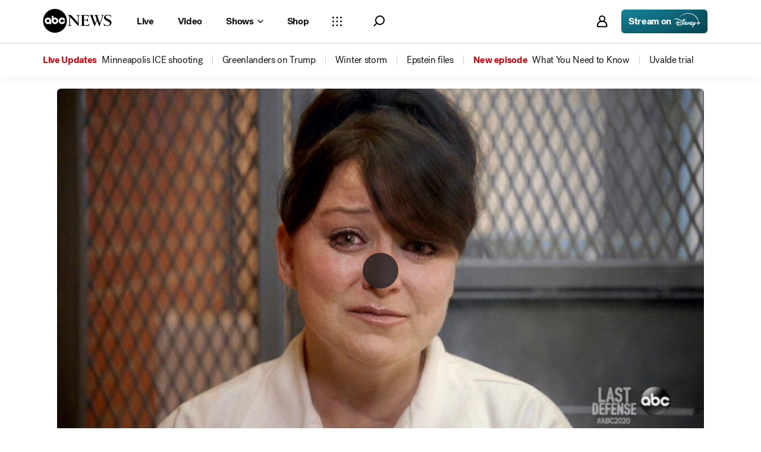

--- FILE ---
content_type: text/html; charset=utf-8
request_url: https://abcnews.go.com/2020/video/22-years-darlie-routier-remains-death-row-sons-62971374
body_size: 57881
content:

        <!doctype html>
        <html lang="en" lang="en">
            <head>
                <!-- ABCNEWS | a1391283cc89 | 3968 | 9c5b345cd9e93a128e05828ec0f8265863afe9bf | abcnews.go.com | Fri, 16 Jan 2026 21:52:11 GMT -->
                <meta charSet="utf-8" />
                <meta name="viewport" content="initial-scale=1.0, user-scalable=yes" />
                <meta http-equiv="x-ua-compatible" content="IE=edge,chrome=1" />
                <meta property="og:locale" content="en_US" />
                

                <script>
                    window.__dataLayer = {"helpersEnabled":true,"page":{},"pzn":{},"site":{"device":"desktop","portal":"news"},"visitor":{}},
                        consentToken = window.localStorage.getItem('consentToken');

                    if (consentToken) {
                        window.__dataLayer.visitor = { consent : JSON.parse(consentToken) }; 
                    }
                </script>
                <script src="https://dcf.espn.com/TWDC-DTCI/prod/Bootstrap.js"></script>
                <link rel="preload" as="font" href="https://s.abcnews.com/assets/dtci/fonts/post-grotesk/PostGrotesk-Book.woff2" crossorigin>
<link rel="preload" as="font" href="https://s.abcnews.com/assets/dtci/fonts/post-grotesk/PostGrotesk-Bold.woff2" crossorigin>
<link rel="preload" as="font" href="https://s.abcnews.com/assets/dtci/fonts/post-grotesk/PostGrotesk-Medium.woff2" crossorigin>
<link rel="preload" as="font" href="https://s.abcnews.com/assets/dtci/fonts/post-grotesk/PostGrotesk-Light.woff2" crossorigin>
<link rel="preload" as="font" href="https://s.abcnews.com/assets/dtci/fonts/klim/tiempos/TiemposHeadline-Regular.woff2" crossorigin>
<link rel="preload" as="font" href="https://s.abcnews.com/assets/dtci/fonts/klim/tiempos/TiemposHeadline-RegularItalic.woff2" crossorigin>
<link rel="preload" as="font" href="https://s.abcnews.com/assets/dtci/fonts/klim/tiempos/TiemposHeadline-Medium.woff2" crossorigin>
<link rel="preload" as="image" href="https://s.abcnews.com/assets/dtci/icomoon/svg/logo.svg" >
<link rel="preconnect" href="https://fastcast.semfs.engsvc.go.com">
<link rel="preconnect" href="https://cdn.registerdisney.go.com">
                
                <link data-react-helmet="true" rel="stylesheet" href="//assets-cdn.abcnews.com/abcnews/9c5b345cd9e9-release-01-06-2026.4/client/abcnews/css/fusion-df477543.css"/><link data-react-helmet="true" rel="stylesheet" href="//assets-cdn.abcnews.com/abcnews/9c5b345cd9e9-release-01-06-2026.4/client/abcnews/css/5688-9ad856db.css"/><link data-react-helmet="true" rel="stylesheet" href="//assets-cdn.abcnews.com/abcnews/9c5b345cd9e9-release-01-06-2026.4/client/abcnews/css/abcnews-a9a17469.css"/><link data-react-helmet="true" rel="stylesheet" href="//assets-cdn.abcnews.com/abcnews/9c5b345cd9e9-release-01-06-2026.4/client/abcnews/css/2976-c65d725e.css"/><link data-react-helmet="true" rel="stylesheet" href="//assets-cdn.abcnews.com/abcnews/9c5b345cd9e9-release-01-06-2026.4/client/abcnews/css/8535-39af97b9.css"/><link data-react-helmet="true" rel="stylesheet" href="//assets-cdn.abcnews.com/abcnews/9c5b345cd9e9-release-01-06-2026.4/client/abcnews/css/1733-9fa52771.css"/><link data-react-helmet="true" rel="stylesheet" href="//assets-cdn.abcnews.com/abcnews/9c5b345cd9e9-release-01-06-2026.4/client/abcnews/css/6583-af294b91.css"/><link data-react-helmet="true" rel="stylesheet" href="//assets-cdn.abcnews.com/abcnews/9c5b345cd9e9-release-01-06-2026.4/client/abcnews/css/7709-5c2dacb6.css"/><link data-react-helmet="true" rel="stylesheet" href="//assets-cdn.abcnews.com/abcnews/9c5b345cd9e9-release-01-06-2026.4/client/abcnews/css/1647-95890464.css"/><link data-react-helmet="true" rel="stylesheet" href="//assets-cdn.abcnews.com/abcnews/9c5b345cd9e9-release-01-06-2026.4/client/abcnews/css/4578-1d702dad.css"/><link data-react-helmet="true" rel="stylesheet" href="//assets-cdn.abcnews.com/abcnews/9c5b345cd9e9-release-01-06-2026.4/client/abcnews/css/2965-17538124.css"/><link data-react-helmet="true" rel="stylesheet" href="//assets-cdn.abcnews.com/abcnews/9c5b345cd9e9-release-01-06-2026.4/client/abcnews/css/section-0bd35cca.css"/><link data-react-helmet="true" rel="canonical" href="https://abcnews.go.com/2020/video/22-years-darlie-routier-remains-death-row-sons-62971374"/><link data-react-helmet="true" rel="manifest" href="/manifest.json"/><link data-react-helmet="true" rel="shortcut icon" href="https://s.abcnews.com/assets/dtci/images/favicon.ico" type="image/x-icon"/><link data-react-helmet="true" rel="preload" as="image" href="https://s.abcnews.com/images/2020/190510_2020_part11_1055_1_hpMain_16x9_992.jpg?w=992"/>
                <script src="//assets-cdn.abcnews.com/abcnews/9c5b345cd9e9-release-01-06-2026.4/client/abcnews/runtime-1fdddb3f.js" defer></script><script src="//assets-cdn.abcnews.com/abcnews/9c5b345cd9e9-release-01-06-2026.4/client/abcnews/5688-8b3440f3.js" defer></script><script src="//assets-cdn.abcnews.com/abcnews/9c5b345cd9e9-release-01-06-2026.4/client/abcnews/6205-13c8fa1f.js" defer></script><script src="//assets-cdn.abcnews.com/abcnews/9c5b345cd9e9-release-01-06-2026.4/client/abcnews/8554-3eca6f9b.js" defer></script><script src="//assets-cdn.abcnews.com/abcnews/9c5b345cd9e9-release-01-06-2026.4/client/abcnews/5741-4c886934.js" defer></script><script src="//assets-cdn.abcnews.com/abcnews/9c5b345cd9e9-release-01-06-2026.4/client/abcnews/9910-30fd012b.js" defer></script><script src="//assets-cdn.abcnews.com/abcnews/9c5b345cd9e9-release-01-06-2026.4/client/abcnews/7854-1fd771ba.js" defer></script><script src="//assets-cdn.abcnews.com/abcnews/9c5b345cd9e9-release-01-06-2026.4/client/abcnews/1776-2e8efa49.js" defer></script><script src="//assets-cdn.abcnews.com/abcnews/9c5b345cd9e9-release-01-06-2026.4/client/abcnews/7110-6ed21ff2.js" defer></script><script src="//assets-cdn.abcnews.com/abcnews/9c5b345cd9e9-release-01-06-2026.4/client/abcnews/5426-71e7842a.js" defer></script><script src="//assets-cdn.abcnews.com/abcnews/9c5b345cd9e9-release-01-06-2026.4/client/abcnews/37-e781f319.js" defer></script><script src="//assets-cdn.abcnews.com/abcnews/9c5b345cd9e9-release-01-06-2026.4/client/abcnews/5793-b7aec70c.js" defer></script><script src="//assets-cdn.abcnews.com/abcnews/9c5b345cd9e9-release-01-06-2026.4/client/abcnews/3726-1194fa2c.js" defer></script><script src="//assets-cdn.abcnews.com/abcnews/9c5b345cd9e9-release-01-06-2026.4/client/abcnews/5427-a8a81766.js" defer></script><script src="//assets-cdn.abcnews.com/abcnews/9c5b345cd9e9-release-01-06-2026.4/client/abcnews/1763-5f9172a8.js" defer></script><script src="//assets-cdn.abcnews.com/abcnews/9c5b345cd9e9-release-01-06-2026.4/client/abcnews/1953-536a7f01.js" defer></script><script src="//assets-cdn.abcnews.com/abcnews/9c5b345cd9e9-release-01-06-2026.4/client/abcnews/1834-6ecb9e6f.js" defer></script><script src="//assets-cdn.abcnews.com/abcnews/9c5b345cd9e9-release-01-06-2026.4/client/abcnews/2233-e4237f4d.js" defer></script><script src="//assets-cdn.abcnews.com/abcnews/9c5b345cd9e9-release-01-06-2026.4/client/abcnews/4664-d0922e4a.js" defer></script><script src="//assets-cdn.abcnews.com/abcnews/9c5b345cd9e9-release-01-06-2026.4/client/abcnews/7064-a6f84e80.js" defer></script><script src="//assets-cdn.abcnews.com/abcnews/9c5b345cd9e9-release-01-06-2026.4/client/abcnews/9338-5dfb2607.js" defer></script><script src="//assets-cdn.abcnews.com/abcnews/9c5b345cd9e9-release-01-06-2026.4/client/abcnews/963-4a7a080d.js" defer></script><script src="//assets-cdn.abcnews.com/abcnews/9c5b345cd9e9-release-01-06-2026.4/client/abcnews/2976-f34926c0.js" defer></script><script src="//assets-cdn.abcnews.com/abcnews/9c5b345cd9e9-release-01-06-2026.4/client/abcnews/4724-ae075fba.js" defer></script><script src="//assets-cdn.abcnews.com/abcnews/9c5b345cd9e9-release-01-06-2026.4/client/abcnews/6189-68ad6857.js" defer></script><script src="//assets-cdn.abcnews.com/abcnews/9c5b345cd9e9-release-01-06-2026.4/client/abcnews/6493-c16d6abe.js" defer></script><script src="//assets-cdn.abcnews.com/abcnews/9c5b345cd9e9-release-01-06-2026.4/client/abcnews/3305-7a5dd56b.js" defer></script><script src="//assets-cdn.abcnews.com/abcnews/9c5b345cd9e9-release-01-06-2026.4/client/abcnews/1648-98ac14ae.js" defer></script><script src="//assets-cdn.abcnews.com/abcnews/9c5b345cd9e9-release-01-06-2026.4/client/abcnews/5393-46fcef83.js" defer></script><script src="//assets-cdn.abcnews.com/abcnews/9c5b345cd9e9-release-01-06-2026.4/client/abcnews/4323-518d1ac4.js" defer></script><script src="//assets-cdn.abcnews.com/abcnews/9c5b345cd9e9-release-01-06-2026.4/client/abcnews/508-c9d4c2d2.js" defer></script><script src="//assets-cdn.abcnews.com/abcnews/9c5b345cd9e9-release-01-06-2026.4/client/abcnews/160-4831473d.js" defer></script><script src="//assets-cdn.abcnews.com/abcnews/9c5b345cd9e9-release-01-06-2026.4/client/abcnews/6652-8a0c3881.js" defer></script><script src="//assets-cdn.abcnews.com/abcnews/9c5b345cd9e9-release-01-06-2026.4/client/abcnews/8535-a0f1f886.js" defer></script><script src="//assets-cdn.abcnews.com/abcnews/9c5b345cd9e9-release-01-06-2026.4/client/abcnews/9806-0c1f27f3.js" defer></script><script src="//assets-cdn.abcnews.com/abcnews/9c5b345cd9e9-release-01-06-2026.4/client/abcnews/1733-5a7239c7.js" defer></script><script src="//assets-cdn.abcnews.com/abcnews/9c5b345cd9e9-release-01-06-2026.4/client/abcnews/6583-265efb81.js" defer></script><script src="//assets-cdn.abcnews.com/abcnews/9c5b345cd9e9-release-01-06-2026.4/client/abcnews/7709-b9c9ddda.js" defer></script><script src="//assets-cdn.abcnews.com/abcnews/9c5b345cd9e9-release-01-06-2026.4/client/abcnews/1647-2f41cdba.js" defer></script><script src="//assets-cdn.abcnews.com/abcnews/9c5b345cd9e9-release-01-06-2026.4/client/abcnews/4578-d21ee928.js" defer></script><script src="//assets-cdn.abcnews.com/abcnews/9c5b345cd9e9-release-01-06-2026.4/client/abcnews/2965-2838dd0d.js" defer></script>
                <link rel="prefetch" href="//assets-cdn.abcnews.com/abcnews/9c5b345cd9e9-release-01-06-2026.4/client/abcnews/_manifest.js" as="script" /><link rel="prefetch" href="//assets-cdn.abcnews.com/abcnews/9c5b345cd9e9-release-01-06-2026.4/client/abcnews/abcnews-89fd4efd.js" as="script" />
<link rel="prefetch" href="//assets-cdn.abcnews.com/abcnews/9c5b345cd9e9-release-01-06-2026.4/client/abcnews/section-1ee73f10.js" as="script" />
                <title data-react-helmet="true">Video After 22 years, Darlie Routier remains on death row for son&#x27;s murder: Part 11 - ABC News</title>
                <meta data-react-helmet="true" name="description" content="Defense investigators are still working to prove she was not involved in her sons&#x27; deaths. Her ex-husband still believes that she&#x27;s innocent."/><meta data-react-helmet="true" name="theme-color" content="#fff"/><meta data-react-helmet="true" name="copyright" content="2026 ABC News"/><meta data-react-helmet="true" name="author" content="ABC News"/><meta data-react-helmet="true" name="robots" content="index, follow"/><meta data-react-helmet="true" property="fb:admins" content="704409894"/><meta data-react-helmet="true" property="fb:app_id" content="4942312939"/><meta data-react-helmet="true" name="fb_title" content="Video After 22 years, Darlie Routier remains on death row for son&#x27;s murder: Part 11"/><meta data-react-helmet="true" property="og:site_name" content="ABC News"/><meta data-react-helmet="true" property="og:url" content="https://abcnews.go.com/2020/video/22-years-darlie-routier-remains-death-row-sons-62971374"/><meta data-react-helmet="true" property="og:title" content="Video After 22 years, Darlie Routier remains on death row for son&#x27;s murder: Part 11"/><meta data-react-helmet="true" property="og:description" content="Defense investigators are still working to prove she was not involved in her sons&#x27; deaths. Her ex-husband still believes that she&#x27;s innocent."/><meta data-react-helmet="true" property="og:image" content="https://s.abcnews.com/images/2020/190510_2020_part11_1055_1_hpMain_16x9_992.jpg?w=992"/><meta data-react-helmet="true" property="og:type" content="website"/><meta data-react-helmet="true" property="fb:pages" content="86680728811"/><meta data-react-helmet="true" property="fb:pages" content="59306617060"/><meta data-react-helmet="true" property="fb:pages" content="214832449817"/><meta data-react-helmet="true" property="fb:pages" content="66660497800"/><meta data-react-helmet="true" property="fb:pages" content="184096565021911"/><meta data-react-helmet="true" property="fb:pages" content="295479040495545"/><meta data-react-helmet="true" property="fb:pages" content="163497464933"/><meta data-react-helmet="true" property="fb:pages" content="149475666523"/><meta data-react-helmet="true" property="fb:pages" content="1161108697272926"/><meta data-react-helmet="true" property="fb:pages" content="263058762303"/><meta data-react-helmet="true" property="fb:pages" content="55845270277"/><meta data-react-helmet="true" name="twitter:app:name:iphone" content="ABC News"/><meta data-react-helmet="true" name="twitter:app:id:iphone" content="300255638"/><meta data-react-helmet="true" name="twitter:app:url:iphone" content="abcnewsiphone://link/undefined,undefined"/><meta data-react-helmet="true" name="twitter:app:name:ipad" content="ABC News"/><meta data-react-helmet="true" name="twitter:app:id:ipad" content="306934135"/><meta data-react-helmet="true" name="twitter:app:url:ipad" content="abcnewsipad://link/undefined,undefined"/><meta data-react-helmet="true" name="twitter:app:name:googleplay" content="ABC News"/><meta data-react-helmet="true" name="twitter:app:id:googleplay" content="com.abc.abcnews"/><meta data-react-helmet="true" name="twitter:app:url:googleplay" content/>
                <script data-react-helmet="true" src="https://scripts.webcontentassessor.com/scripts/0b90f464007ee375f4e9cd06c3914e59274887f92e97c606a62fdf9e3a4728b5"></script><script data-react-helmet="true" async="true" src="https://www.googletagmanager.com/gtag/js?id=DC-4139589"></script><script data-react-helmet="true" src="https://s.abcnews.com/assets/dtci/js/floodlight_global.js"></script>
                

                <script data-rum-type="legacy" data-rum-pct="100">(() => {function gc(n){n=document.cookie.match("(^|;) ?"+n+"=([^;]*)(;|$)");return n?n[2]:null}function sc(n){document.cookie=n}function smpl(n){n/=100;return!!n&&Math.random()<=n}var _nr=!1,_nrCookie=gc("_nr");null!==_nrCookie?"1"===_nrCookie&&(_nr=!0):smpl(100)?(_nr=!0,sc("_nr=1; path=/")):(_nr=!1,sc("_nr=0; path=/"));_nr && (() => {;window.NREUM||(NREUM={});NREUM.init={distributed_tracing:{enabled:true},privacy:{cookies_enabled:true},ajax:{deny_list:["bam.nr-data.net"]}};;NREUM.info = {"beacon":"bam.nr-data.net","errorBeacon":"bam.nr-data.net","sa":1,"licenseKey":"16357338ab","applicationID":"395029741"};__nr_require=function(t,e,n){function r(n){if(!e[n]){var o=e[n]={exports:{}};t[n][0].call(o.exports,function(e){var o=t[n][1][e];return r(o||e)},o,o.exports)}return e[n].exports}if("function"==typeof __nr_require)return __nr_require;for(var o=0;o<n.length;o++)r(n[o]);return r}({1:[function(t,e,n){function r(t){try{s.console&&console.log(t)}catch(e){}}var o,i=t("ee"),a=t(31),s={};try{o=localStorage.getItem("__nr_flags").split(","),console&&"function"==typeof console.log&&(s.console=!0,o.indexOf("dev")!==-1&&(s.dev=!0),o.indexOf("nr_dev")!==-1&&(s.nrDev=!0))}catch(c){}s.nrDev&&i.on("internal-error",function(t){r(t.stack)}),s.dev&&i.on("fn-err",function(t,e,n){r(n.stack)}),s.dev&&(r("NR AGENT IN DEVELOPMENT MODE"),r("flags: "+a(s,function(t,e){return t}).join(", ")))},{}],2:[function(t,e,n){function r(t,e,n,r,s){try{l?l-=1:o(s||new UncaughtException(t,e,n),!0)}catch(f){try{i("ierr",[f,c.now(),!0])}catch(d){}}return"function"==typeof u&&u.apply(this,a(arguments))}function UncaughtException(t,e,n){this.message=t||"Uncaught error with no additional information",this.sourceURL=e,this.line=n}function o(t,e){var n=e?null:c.now();i("err",[t,n])}var i=t("handle"),a=t(32),s=t("ee"),c=t("loader"),f=t("gos"),u=window.onerror,d=!1,p="nr@seenError";if(!c.disabled){var l=0;c.features.err=!0,t(1),window.onerror=r;try{throw new Error}catch(h){"stack"in h&&(t(14),t(13),"addEventListener"in window&&t(7),c.xhrWrappable&&t(15),d=!0)}s.on("fn-start",function(t,e,n){d&&(l+=1)}),s.on("fn-err",function(t,e,n){d&&!n[p]&&(f(n,p,function(){return!0}),this.thrown=!0,o(n))}),s.on("fn-end",function(){d&&!this.thrown&&l>0&&(l-=1)}),s.on("internal-error",function(t){i("ierr",[t,c.now(),!0])})}},{}],3:[function(t,e,n){var r=t("loader");r.disabled||(r.features.ins=!0)},{}],4:[function(t,e,n){function r(){U++,L=g.hash,this[u]=y.now()}function o(){U--,g.hash!==L&&i(0,!0);var t=y.now();this[h]=~~this[h]+t-this[u],this[d]=t}function i(t,e){E.emit("newURL",[""+g,e])}function a(t,e){t.on(e,function(){this[e]=y.now()})}var s="-start",c="-end",f="-body",u="fn"+s,d="fn"+c,p="cb"+s,l="cb"+c,h="jsTime",m="fetch",v="addEventListener",w=window,g=w.location,y=t("loader");if(w[v]&&y.xhrWrappable&&!y.disabled){var x=t(11),b=t(12),E=t(9),R=t(7),O=t(14),T=t(8),S=t(15),P=t(10),M=t("ee"),C=M.get("tracer"),N=t(23);t(17),y.features.spa=!0;var L,U=0;M.on(u,r),b.on(p,r),P.on(p,r),M.on(d,o),b.on(l,o),P.on(l,o),M.buffer([u,d,"xhr-resolved"]),R.buffer([u]),O.buffer(["setTimeout"+c,"clearTimeout"+s,u]),S.buffer([u,"new-xhr","send-xhr"+s]),T.buffer([m+s,m+"-done",m+f+s,m+f+c]),E.buffer(["newURL"]),x.buffer([u]),b.buffer(["propagate",p,l,"executor-err","resolve"+s]),C.buffer([u,"no-"+u]),P.buffer(["new-jsonp","cb-start","jsonp-error","jsonp-end"]),a(T,m+s),a(T,m+"-done"),a(P,"new-jsonp"),a(P,"jsonp-end"),a(P,"cb-start"),E.on("pushState-end",i),E.on("replaceState-end",i),w[v]("hashchange",i,N(!0)),w[v]("load",i,N(!0)),w[v]("popstate",function(){i(0,U>1)},N(!0))}},{}],5:[function(t,e,n){function r(){var t=new PerformanceObserver(function(t,e){var n=t.getEntries();s(v,[n])});try{t.observe({entryTypes:["resource"]})}catch(e){}}function o(t){if(s(v,[window.performance.getEntriesByType(w)]),window.performance["c"+p])try{window.performance[h](m,o,!1)}catch(t){}else try{window.performance[h]("webkit"+m,o,!1)}catch(t){}}function i(t){}if(window.performance&&window.performance.timing&&window.performance.getEntriesByType){var a=t("ee"),s=t("handle"),c=t(14),f=t(13),u=t(6),d=t(23),p="learResourceTimings",l="addEventListener",h="removeEventListener",m="resourcetimingbufferfull",v="bstResource",w="resource",g="-start",y="-end",x="fn"+g,b="fn"+y,E="bstTimer",R="pushState",O=t("loader");if(!O.disabled){O.features.stn=!0,t(9),"addEventListener"in window&&t(7);var T=NREUM.o.EV;a.on(x,function(t,e){var n=t[0];n instanceof T&&(this.bstStart=O.now())}),a.on(b,function(t,e){var n=t[0];n instanceof T&&s("bst",[n,e,this.bstStart,O.now()])}),c.on(x,function(t,e,n){this.bstStart=O.now(),this.bstType=n}),c.on(b,function(t,e){s(E,[e,this.bstStart,O.now(),this.bstType])}),f.on(x,function(){this.bstStart=O.now()}),f.on(b,function(t,e){s(E,[e,this.bstStart,O.now(),"requestAnimationFrame"])}),a.on(R+g,function(t){this.time=O.now(),this.startPath=location.pathname+location.hash}),a.on(R+y,function(t){s("bstHist",[location.pathname+location.hash,this.startPath,this.time])}),u()?(s(v,[window.performance.getEntriesByType("resource")]),r()):l in window.performance&&(window.performance["c"+p]?window.performance[l](m,o,d(!1)):window.performance[l]("webkit"+m,o,d(!1))),document[l]("scroll",i,d(!1)),document[l]("keypress",i,d(!1)),document[l]("click",i,d(!1))}}},{}],6:[function(t,e,n){e.exports=function(){return"PerformanceObserver"in window&&"function"==typeof window.PerformanceObserver}},{}],7:[function(t,e,n){function r(t){for(var e=t;e&&!e.hasOwnProperty(u);)e=Object.getPrototypeOf(e);e&&o(e)}function o(t){s.inPlace(t,[u,d],"-",i)}function i(t,e){return t[1]}var a=t("ee").get("events"),s=t("wrap-function")(a,!0),c=t("gos"),f=XMLHttpRequest,u="addEventListener",d="removeEventListener";e.exports=a,"getPrototypeOf"in Object?(r(document),r(window),r(f.prototype)):f.prototype.hasOwnProperty(u)&&(o(window),o(f.prototype)),a.on(u+"-start",function(t,e){var n=t[1];if(null!==n&&("function"==typeof n||"object"==typeof n)){var r=c(n,"nr@wrapped",function(){function t(){if("function"==typeof n.handleEvent)return n.handleEvent.apply(n,arguments)}var e={object:t,"function":n}[typeof n];return e?s(e,"fn-",null,e.name||"anonymous"):n});this.wrapped=t[1]=r}}),a.on(d+"-start",function(t){t[1]=this.wrapped||t[1]})},{}],8:[function(t,e,n){function r(t,e,n){var r=t[e];"function"==typeof r&&(t[e]=function(){var t=i(arguments),e={};o.emit(n+"before-start",[t],e);var a;e[m]&&e[m].dt&&(a=e[m].dt);var s=r.apply(this,t);return o.emit(n+"start",[t,a],s),s.then(function(t){return o.emit(n+"end",[null,t],s),t},function(t){throw o.emit(n+"end",[t],s),t})})}var o=t("ee").get("fetch"),i=t(32),a=t(31);e.exports=o;var s=window,c="fetch-",f=c+"body-",u=["arrayBuffer","blob","json","text","formData"],d=s.Request,p=s.Response,l=s.fetch,h="prototype",m="nr@context";d&&p&&l&&(a(u,function(t,e){r(d[h],e,f),r(p[h],e,f)}),r(s,"fetch",c),o.on(c+"end",function(t,e){var n=this;if(e){var r=e.headers.get("content-length");null!==r&&(n.rxSize=r),o.emit(c+"done",[null,e],n)}else o.emit(c+"done",[t],n)}))},{}],9:[function(t,e,n){var r=t("ee").get("history"),o=t("wrap-function")(r);e.exports=r;var i=window.history&&window.history.constructor&&window.history.constructor.prototype,a=window.history;i&&i.pushState&&i.replaceState&&(a=i),o.inPlace(a,["pushState","replaceState"],"-")},{}],10:[function(t,e,n){function r(t){function e(){f.emit("jsonp-end",[],l),t.removeEventListener("load",e,c(!1)),t.removeEventListener("error",n,c(!1))}function n(){f.emit("jsonp-error",[],l),f.emit("jsonp-end",[],l),t.removeEventListener("load",e,c(!1)),t.removeEventListener("error",n,c(!1))}var r=t&&"string"==typeof t.nodeName&&"script"===t.nodeName.toLowerCase();if(r){var o="function"==typeof t.addEventListener;if(o){var a=i(t.src);if(a){var d=s(a),p="function"==typeof d.parent[d.key];if(p){var l={};u.inPlace(d.parent,[d.key],"cb-",l),t.addEventListener("load",e,c(!1)),t.addEventListener("error",n,c(!1)),f.emit("new-jsonp",[t.src],l)}}}}}function o(){return"addEventListener"in window}function i(t){var e=t.match(d);return e?e[1]:null}function a(t,e){var n=t.match(l),r=n[1],o=n[3];return o?a(o,e[r]):e[r]}function s(t){var e=t.match(p);return e&&e.length>=3?{key:e[2],parent:a(e[1],window)}:{key:t,parent:window}}var c=t(23),f=t("ee").get("jsonp"),u=t("wrap-function")(f);if(e.exports=f,o()){var d=/[?&](?:callback|cb)=([^&#]+)/,p=/(.*).([^.]+)/,l=/^(w+)(.|$)(.*)$/,h=["appendChild","insertBefore","replaceChild"];Node&&Node.prototype&&Node.prototype.appendChild?u.inPlace(Node.prototype,h,"dom-"):(u.inPlace(HTMLElement.prototype,h,"dom-"),u.inPlace(HTMLHeadElement.prototype,h,"dom-"),u.inPlace(HTMLBodyElement.prototype,h,"dom-")),f.on("dom-start",function(t){r(t[0])})}},{}],11:[function(t,e,n){var r=t("ee").get("mutation"),o=t("wrap-function")(r),i=NREUM.o.MO;e.exports=r,i&&(window.MutationObserver=function(t){return this instanceof i?new i(o(t,"fn-")):i.apply(this,arguments)},MutationObserver.prototype=i.prototype)},{}],12:[function(t,e,n){function r(t){var e=i.context(),n=s(t,"executor-",e,null,!1),r=new f(n);return i.context(r).getCtx=function(){return e},r}var o=t("wrap-function"),i=t("ee").get("promise"),a=t("ee").getOrSetContext,s=o(i),c=t(31),f=NREUM.o.PR;e.exports=i,f&&(window.Promise=r,["all","race"].forEach(function(t){var e=f[t];f[t]=function(n){function r(t){return function(){i.emit("propagate",[null,!o],a,!1,!1),o=o||!t}}var o=!1;c(n,function(e,n){Promise.resolve(n).then(r("all"===t),r(!1))});var a=e.apply(f,arguments),s=f.resolve(a);return s}}),["resolve","reject"].forEach(function(t){var e=f[t];f[t]=function(t){var n=e.apply(f,arguments);return t!==n&&i.emit("propagate",[t,!0],n,!1,!1),n}}),f.prototype["catch"]=function(t){return this.then(null,t)},f.prototype=Object.create(f.prototype,{constructor:{value:r}}),c(Object.getOwnPropertyNames(f),function(t,e){try{r[e]=f[e]}catch(n){}}),o.wrapInPlace(f.prototype,"then",function(t){return function(){var e=this,n=o.argsToArray.apply(this,arguments),r=a(e);r.promise=e,n[0]=s(n[0],"cb-",r,null,!1),n[1]=s(n[1],"cb-",r,null,!1);var c=t.apply(this,n);return r.nextPromise=c,i.emit("propagate",[e,!0],c,!1,!1),c}}),i.on("executor-start",function(t){t[0]=s(t[0],"resolve-",this,null,!1),t[1]=s(t[1],"resolve-",this,null,!1)}),i.on("executor-err",function(t,e,n){t[1](n)}),i.on("cb-end",function(t,e,n){i.emit("propagate",[n,!0],this.nextPromise,!1,!1)}),i.on("propagate",function(t,e,n){this.getCtx&&!e||(this.getCtx=function(){if(t instanceof Promise)var e=i.context(t);return e&&e.getCtx?e.getCtx():this})}),r.toString=function(){return""+f})},{}],13:[function(t,e,n){var r=t("ee").get("raf"),o=t("wrap-function")(r),i="equestAnimationFrame";e.exports=r,o.inPlace(window,["r"+i,"mozR"+i,"webkitR"+i,"msR"+i],"raf-"),r.on("raf-start",function(t){t[0]=o(t[0],"fn-")})},{}],14:[function(t,e,n){function r(t,e,n){t[0]=a(t[0],"fn-",null,n)}function o(t,e,n){this.method=n,this.timerDuration=isNaN(t[1])?0:+t[1],t[0]=a(t[0],"fn-",this,n)}var i=t("ee").get("timer"),a=t("wrap-function")(i),s="setTimeout",c="setInterval",f="clearTimeout",u="-start",d="-";e.exports=i,a.inPlace(window,[s,"setImmediate"],s+d),a.inPlace(window,[c],c+d),a.inPlace(window,[f,"clearImmediate"],f+d),i.on(c+u,r),i.on(s+u,o)},{}],15:[function(t,e,n){function r(t,e){d.inPlace(e,["onreadystatechange"],"fn-",s)}function o(){var t=this,e=u.context(t);t.readyState>3&&!e.resolved&&(e.resolved=!0,u.emit("xhr-resolved",[],t)),d.inPlace(t,y,"fn-",s)}function i(t){x.push(t),m&&(E?E.then(a):w?w(a):(R=-R,O.data=R))}function a(){for(var t=0;t<x.length;t++)r([],x[t]);x.length&&(x=[])}function s(t,e){return e}function c(t,e){for(var n in t)e[n]=t[n];return e}t(7);var f=t("ee"),u=f.get("xhr"),d=t("wrap-function")(u),p=t(23),l=NREUM.o,h=l.XHR,m=l.MO,v=l.PR,w=l.SI,g="readystatechange",y=["onload","onerror","onabort","onloadstart","onloadend","onprogress","ontimeout"],x=[];e.exports=u;var b=window.XMLHttpRequest=function(t){var e=new h(t);try{u.emit("new-xhr",[e],e),e.addEventListener(g,o,p(!1))}catch(n){try{u.emit("internal-error",[n])}catch(r){}}return e};if(c(h,b),b.prototype=h.prototype,d.inPlace(b.prototype,["open","send"],"-xhr-",s),u.on("send-xhr-start",function(t,e){r(t,e),i(e)}),u.on("open-xhr-start",r),m){var E=v&&v.resolve();if(!w&&!v){var R=1,O=document.createTextNode(R);new m(a).observe(O,{characterData:!0})}}else f.on("fn-end",function(t){t[0]&&t[0].type===g||a()})},{}],16:[function(t,e,n){function r(t){if(!s(t))return null;var e=window.NREUM;if(!e.loader_config)return null;var n=(e.loader_config.accountID||"").toString()||null,r=(e.loader_config.agentID||"").toString()||null,f=(e.loader_config.trustKey||"").toString()||null;if(!n||!r)return null;var h=l.generateSpanId(),m=l.generateTraceId(),v=Date.now(),w={spanId:h,traceId:m,timestamp:v};return(t.sameOrigin||c(t)&&p())&&(w.traceContextParentHeader=o(h,m),w.traceContextStateHeader=i(h,v,n,r,f)),(t.sameOrigin&&!u()||!t.sameOrigin&&c(t)&&d())&&(w.newrelicHeader=a(h,m,v,n,r,f)),w}function o(t,e){return"00-"+e+"-"+t+"-01"}function i(t,e,n,r,o){var i=0,a="",s=1,c="",f="";return o+"@nr="+i+"-"+s+"-"+n+"-"+r+"-"+t+"-"+a+"-"+c+"-"+f+"-"+e}function a(t,e,n,r,o,i){var a="btoa"in window&&"function"==typeof window.btoa;if(!a)return null;var s={v:[0,1],d:{ty:"Browser",ac:r,ap:o,id:t,tr:e,ti:n}};return i&&r!==i&&(s.d.tk=i),btoa(JSON.stringify(s))}function s(t){return f()&&c(t)}function c(t){var e=!1,n={};if("init"in NREUM&&"distributed_tracing"in NREUM.init&&(n=NREUM.init.distributed_tracing),t.sameOrigin)e=!0;else if(n.allowed_origins instanceof Array)for(var r=0;r<n.allowed_origins.length;r++){var o=h(n.allowed_origins[r]);if(t.hostname===o.hostname&&t.protocol===o.protocol&&t.port===o.port){e=!0;break}}return e}function f(){return"init"in NREUM&&"distributed_tracing"in NREUM.init&&!!NREUM.init.distributed_tracing.enabled}function u(){return"init"in NREUM&&"distributed_tracing"in NREUM.init&&!!NREUM.init.distributed_tracing.exclude_newrelic_header}function d(){return"init"in NREUM&&"distributed_tracing"in NREUM.init&&NREUM.init.distributed_tracing.cors_use_newrelic_header!==!1}function p(){return"init"in NREUM&&"distributed_tracing"in NREUM.init&&!!NREUM.init.distributed_tracing.cors_use_tracecontext_headers}var l=t(28),h=t(18);e.exports={generateTracePayload:r,shouldGenerateTrace:s}},{}],17:[function(t,e,n){function r(t){var e=this.params,n=this.metrics;if(!this.ended){this.ended=!0;for(var r=0;r<p;r++)t.removeEventListener(d[r],this.listener,!1);return e.protocol&&"data"===e.protocol?void g("Ajax/DataUrl/Excluded"):void(e.aborted||(n.duration=a.now()-this.startTime,this.loadCaptureCalled||4!==t.readyState?null==e.status&&(e.status=0):i(this,t),n.cbTime=this.cbTime,s("xhr",[e,n,this.startTime,this.endTime,"xhr"],this)))}}function o(t,e){var n=c(e),r=t.params;r.hostname=n.hostname,r.port=n.port,r.protocol=n.protocol,r.host=n.hostname+":"+n.port,r.pathname=n.pathname,t.parsedOrigin=n,t.sameOrigin=n.sameOrigin}function i(t,e){t.params.status=e.status;var n=v(e,t.lastSize);if(n&&(t.metrics.rxSize=n),t.sameOrigin){var r=e.getResponseHeader("X-NewRelic-App-Data");r&&(t.params.cat=r.split(", ").pop())}t.loadCaptureCalled=!0}var a=t("loader");if(a.xhrWrappable&&!a.disabled){var s=t("handle"),c=t(18),f=t(16).generateTracePayload,u=t("ee"),d=["load","error","abort","timeout"],p=d.length,l=t("id"),h=t(24),m=t(22),v=t(19),w=t(23),g=t(25).recordSupportability,y=NREUM.o.REQ,x=window.XMLHttpRequest;a.features.xhr=!0,t(15),t(8),u.on("new-xhr",function(t){var e=this;e.totalCbs=0,e.called=0,e.cbTime=0,e.end=r,e.ended=!1,e.xhrGuids={},e.lastSize=null,e.loadCaptureCalled=!1,e.params=this.params||{},e.metrics=this.metrics||{},t.addEventListener("load",function(n){i(e,t)},w(!1)),h&&(h>34||h<10)||t.addEventListener("progress",function(t){e.lastSize=t.loaded},w(!1))}),u.on("open-xhr-start",function(t){this.params={method:t[0]},o(this,t[1]),this.metrics={}}),u.on("open-xhr-end",function(t,e){"loader_config"in NREUM&&"xpid"in NREUM.loader_config&&this.sameOrigin&&e.setRequestHeader("X-NewRelic-ID",NREUM.loader_config.xpid);var n=f(this.parsedOrigin);if(n){var r=!1;n.newrelicHeader&&(e.setRequestHeader("newrelic",n.newrelicHeader),r=!0),n.traceContextParentHeader&&(e.setRequestHeader("traceparent",n.traceContextParentHeader),n.traceContextStateHeader&&e.setRequestHeader("tracestate",n.traceContextStateHeader),r=!0),r&&(this.dt=n)}}),u.on("send-xhr-start",function(t,e){var n=this.metrics,r=t[0],o=this;if(n&&r){var i=m(r);i&&(n.txSize=i)}this.startTime=a.now(),this.listener=function(t){try{"abort"!==t.type||o.loadCaptureCalled||(o.params.aborted=!0),("load"!==t.type||o.called===o.totalCbs&&(o.onloadCalled||"function"!=typeof e.onload))&&o.end(e)}catch(n){try{u.emit("internal-error",[n])}catch(r){}}};for(var s=0;s<p;s++)e.addEventListener(d[s],this.listener,w(!1))}),u.on("xhr-cb-time",function(t,e,n){this.cbTime+=t,e?this.onloadCalled=!0:this.called+=1,this.called!==this.totalCbs||!this.onloadCalled&&"function"==typeof n.onload||this.end(n)}),u.on("xhr-load-added",function(t,e){var n=""+l(t)+!!e;this.xhrGuids&&!this.xhrGuids[n]&&(this.xhrGuids[n]=!0,this.totalCbs+=1)}),u.on("xhr-load-removed",function(t,e){var n=""+l(t)+!!e;this.xhrGuids&&this.xhrGuids[n]&&(delete this.xhrGuids[n],this.totalCbs-=1)}),u.on("xhr-resolved",function(){this.endTime=a.now()}),u.on("addEventListener-end",function(t,e){e instanceof x&&"load"===t[0]&&u.emit("xhr-load-added",[t[1],t[2]],e)}),u.on("removeEventListener-end",function(t,e){e instanceof x&&"load"===t[0]&&u.emit("xhr-load-removed",[t[1],t[2]],e)}),u.on("fn-start",function(t,e,n){e instanceof x&&("onload"===n&&(this.onload=!0),("load"===(t[0]&&t[0].type)||this.onload)&&(this.xhrCbStart=a.now()))}),u.on("fn-end",function(t,e){this.xhrCbStart&&u.emit("xhr-cb-time",[a.now()-this.xhrCbStart,this.onload,e],e)}),u.on("fetch-before-start",function(t){function e(t,e){var n=!1;return e.newrelicHeader&&(t.set("newrelic",e.newrelicHeader),n=!0),e.traceContextParentHeader&&(t.set("traceparent",e.traceContextParentHeader),e.traceContextStateHeader&&t.set("tracestate",e.traceContextStateHeader),n=!0),n}var n,r=t[1]||{};"string"==typeof t[0]?n=t[0]:t[0]&&t[0].url?n=t[0].url:window.URL&&t[0]&&t[0]instanceof URL&&(n=t[0].href),n&&(this.parsedOrigin=c(n),this.sameOrigin=this.parsedOrigin.sameOrigin);var o=f(this.parsedOrigin);if(o&&(o.newrelicHeader||o.traceContextParentHeader))if("string"==typeof t[0]||window.URL&&t[0]&&t[0]instanceof URL){var i={};for(var a in r)i[a]=r[a];i.headers=new Headers(r.headers||{}),e(i.headers,o)&&(this.dt=o),t.length>1?t[1]=i:t.push(i)}else t[0]&&t[0].headers&&e(t[0].headers,o)&&(this.dt=o)}),u.on("fetch-start",function(t,e){this.params={},this.metrics={},this.startTime=a.now(),this.dt=e,t.length>=1&&(this.target=t[0]),t.length>=2&&(this.opts=t[1]);var n,r=this.opts||{},i=this.target;if("string"==typeof i?n=i:"object"==typeof i&&i instanceof y?n=i.url:window.URL&&"object"==typeof i&&i instanceof URL&&(n=i.href),o(this,n),"data"!==this.params.protocol){var s=(""+(i&&i instanceof y&&i.method||r.method||"GET")).toUpperCase();this.params.method=s,this.txSize=m(r.body)||0}}),u.on("fetch-done",function(t,e){if(this.endTime=a.now(),this.params||(this.params={}),"data"===this.params.protocol)return void g("Ajax/DataUrl/Excluded");this.params.status=e?e.status:0;var n;"string"==typeof this.rxSize&&this.rxSize.length>0&&(n=+this.rxSize);var r={txSize:this.txSize,rxSize:n,duration:a.now()-this.startTime};s("xhr",[this.params,r,this.startTime,this.endTime,"fetch"],this)})}},{}],18:[function(t,e,n){var r={};e.exports=function(t){if(t in r)return r[t];if(0===(t||"").indexOf("data:"))return{protocol:"data"};var e=document.createElement("a"),n=window.location,o={};e.href=t,o.port=e.port;var i=e.href.split("://");!o.port&&i[1]&&(o.port=i[1].split("/")[0].split("@").pop().split(":")[1]),o.port&&"0"!==o.port||(o.port="https"===i[0]?"443":"80"),o.hostname=e.hostname||n.hostname,o.pathname=e.pathname,o.protocol=i[0],"/"!==o.pathname.charAt(0)&&(o.pathname="/"+o.pathname);var a=!e.protocol||":"===e.protocol||e.protocol===n.protocol,s=e.hostname===document.domain&&e.port===n.port;return o.sameOrigin=a&&(!e.hostname||s),"/"===o.pathname&&(r[t]=o),o}},{}],19:[function(t,e,n){function r(t,e){var n=t.responseType;return"json"===n&&null!==e?e:"arraybuffer"===n||"blob"===n||"json"===n?o(t.response):"text"===n||""===n||void 0===n?o(t.responseText):void 0}var o=t(22);e.exports=r},{}],20:[function(t,e,n){function r(){}function o(t,e,n,r){return function(){return u.recordSupportability("API/"+e+"/called"),i(t+e,[f.now()].concat(s(arguments)),n?null:this,r),n?void 0:this}}var i=t("handle"),a=t(31),s=t(32),c=t("ee").get("tracer"),f=t("loader"),u=t(25),d=NREUM;"undefined"==typeof window.newrelic&&(newrelic=d);var p=["setPageViewName","setCustomAttribute","setErrorHandler","finished","addToTrace","inlineHit","addRelease"],l="api-",h=l+"ixn-";a(p,function(t,e){d[e]=o(l,e,!0,"api")}),d.addPageAction=o(l,"addPageAction",!0),d.setCurrentRouteName=o(l,"routeName",!0),e.exports=newrelic,d.interaction=function(){return(new r).get()};var m=r.prototype={createTracer:function(t,e){var n={},r=this,o="function"==typeof e;return i(h+"tracer",[f.now(),t,n],r),function(){if(c.emit((o?"":"no-")+"fn-start",[f.now(),r,o],n),o)try{return e.apply(this,arguments)}catch(t){throw c.emit("fn-err",[arguments,this,t],n),t}finally{c.emit("fn-end",[f.now()],n)}}}};a("actionText,setName,setAttribute,save,ignore,onEnd,getContext,end,get".split(","),function(t,e){m[e]=o(h,e)}),newrelic.noticeError=function(t,e){"string"==typeof t&&(t=new Error(t)),u.recordSupportability("API/noticeError/called"),i("err",[t,f.now(),!1,e])}},{}],21:[function(t,e,n){function r(t){if(NREUM.init){for(var e=NREUM.init,n=t.split("."),r=0;r<n.length-1;r++)if(e=e[n[r]],"object"!=typeof e)return;return e=e[n[n.length-1]]}}e.exports={getConfiguration:r}},{}],22:[function(t,e,n){e.exports=function(t){if("string"==typeof t&&t.length)return t.length;if("object"==typeof t){if("undefined"!=typeof ArrayBuffer&&t instanceof ArrayBuffer&&t.byteLength)return t.byteLength;if("undefined"!=typeof Blob&&t instanceof Blob&&t.size)return t.size;if(!("undefined"!=typeof FormData&&t instanceof FormData))try{return JSON.stringify(t).length}catch(e){return}}}},{}],23:[function(t,e,n){var r=!1;try{var o=Object.defineProperty({},"passive",{get:function(){r=!0}});window.addEventListener("testPassive",null,o),window.removeEventListener("testPassive",null,o)}catch(i){}e.exports=function(t){return r?{passive:!0,capture:!!t}:!!t}},{}],24:[function(t,e,n){var r=0,o=navigator.userAgent.match(/Firefox[/s](d+.d+)/);o&&(r=+o[1]),e.exports=r},{}],25:[function(t,e,n){function r(t,e){var n=[a,t,{name:t},e];return i("storeMetric",n,null,"api"),n}function o(t,e){var n=[s,t,{name:t},e];return i("storeEventMetrics",n,null,"api"),n}var i=t("handle"),a="sm",s="cm";e.exports={constants:{SUPPORTABILITY_METRIC:a,CUSTOM_METRIC:s},recordSupportability:r,recordCustom:o}},{}],26:[function(t,e,n){function r(){return s.exists&&performance.now?Math.round(performance.now()):(i=Math.max((new Date).getTime(),i))-a}function o(){return i}var i=(new Date).getTime(),a=i,s=t(33);e.exports=r,e.exports.offset=a,e.exports.getLastTimestamp=o},{}],27:[function(t,e,n){function r(t,e){var n=t.getEntries();n.forEach(function(t){"first-paint"===t.name?l("timing",["fp",Math.floor(t.startTime)]):"first-contentful-paint"===t.name&&l("timing",["fcp",Math.floor(t.startTime)])})}function o(t,e){var n=t.getEntries();if(n.length>0){var r=n[n.length-1];if(f&&f<r.startTime)return;var o=[r],i=a({});i&&o.push(i),l("lcp",o)}}function i(t){t.getEntries().forEach(function(t){t.hadRecentInput||l("cls",[t])})}function a(t){var e=navigator.connection||navigator.mozConnection||navigator.webkitConnection;if(e)return e.type&&(t["net-type"]=e.type),e.effectiveType&&(t["net-etype"]=e.effectiveType),e.rtt&&(t["net-rtt"]=e.rtt),e.downlink&&(t["net-dlink"]=e.downlink),t}function s(t){if(t instanceof w&&!y){var e=Math.round(t.timeStamp),n={type:t.type};a(n),e<=h.now()?n.fid=h.now()-e:e>h.offset&&e<=Date.now()?(e-=h.offset,n.fid=h.now()-e):e=h.now(),y=!0,l("timing",["fi",e,n])}}function c(t){"hidden"===t&&(f=h.now(),l("pageHide",[f]))}if(!("init"in NREUM&&"page_view_timing"in NREUM.init&&"enabled"in NREUM.init.page_view_timing&&NREUM.init.page_view_timing.enabled===!1)){var f,u,d,p,l=t("handle"),h=t("loader"),m=t(30),v=t(23),w=NREUM.o.EV;if("PerformanceObserver"in window&&"function"==typeof window.PerformanceObserver){u=new PerformanceObserver(r);try{u.observe({entryTypes:["paint"]})}catch(g){}d=new PerformanceObserver(o);try{d.observe({entryTypes:["largest-contentful-paint"]})}catch(g){}p=new PerformanceObserver(i);try{p.observe({type:"layout-shift",buffered:!0})}catch(g){}}if("addEventListener"in document){var y=!1,x=["click","keydown","mousedown","pointerdown","touchstart"];x.forEach(function(t){document.addEventListener(t,s,v(!1))})}m(c)}},{}],28:[function(t,e,n){function r(){function t(){return e?15&e[n++]:16*Math.random()|0}var e=null,n=0,r=window.crypto||window.msCrypto;r&&r.getRandomValues&&(e=r.getRandomValues(new Uint8Array(31)));for(var o,i="xxxxxxxx-xxxx-4xxx-yxxx-xxxxxxxxxxxx",a="",s=0;s<i.length;s++)o=i[s],"x"===o?a+=t().toString(16):"y"===o?(o=3&t()|8,a+=o.toString(16)):a+=o;return a}function o(){return a(16)}function i(){return a(32)}function a(t){function e(){return n?15&n[r++]:16*Math.random()|0}var n=null,r=0,o=window.crypto||window.msCrypto;o&&o.getRandomValues&&Uint8Array&&(n=o.getRandomValues(new Uint8Array(t)));for(var i=[],a=0;a<t;a++)i.push(e().toString(16));return i.join("")}e.exports={generateUuid:r,generateSpanId:o,generateTraceId:i}},{}],29:[function(t,e,n){function r(t,e){if(!o)return!1;if(t!==o)return!1;if(!e)return!0;if(!i)return!1;for(var n=i.split("."),r=e.split("."),a=0;a<r.length;a++)if(r[a]!==n[a])return!1;return!0}var o=null,i=null,a=/Version\/(\S+)\s+Safari/;if(navigator.userAgent){var s=navigator.userAgent,c=s.match(a);c&&s.indexOf("Chrome")===-1&&s.indexOf("Chromium")===-1&&(o="Safari",i=c[1])}e.exports={agent:o,version:i,match:r}},{}],30:[function(t,e,n){function r(t){function e(){t(s&&document[s]?document[s]:document[i]?"hidden":"visible")}"addEventListener"in document&&a&&document.addEventListener(a,e,o(!1))}var o=t(23);e.exports=r;var i,a,s;"undefined"!=typeof document.hidden?(i="hidden",a="visibilitychange",s="visibilityState"):"undefined"!=typeof document.msHidden?(i="msHidden",a="msvisibilitychange"):"undefined"!=typeof document.webkitHidden&&(i="webkitHidden",a="webkitvisibilitychange",s="webkitVisibilityState")},{}],31:[function(t,e,n){function r(t,e){var n=[],r="",i=0;for(r in t)o.call(t,r)&&(n[i]=e(r,t[r]),i+=1);return n}var o=Object.prototype.hasOwnProperty;e.exports=r},{}],32:[function(t,e,n){function r(t,e,n){e||(e=0),"undefined"==typeof n&&(n=t?t.length:0);for(var r=-1,o=n-e||0,i=Array(o<0?0:o);++r<o;)i[r]=t[e+r];return i}e.exports=r},{}],33:[function(t,e,n){e.exports={exists:"undefined"!=typeof window.performance&&window.performance.timing&&"undefined"!=typeof window.performance.timing.navigationStart}},{}],ee:[function(t,e,n){function r(){}function o(t){function e(t){return t&&t instanceof r?t:t?f(t,c,a):a()}function n(n,r,o,i,a){if(a!==!1&&(a=!0),!l.aborted||i){t&&a&&t(n,r,o);for(var s=e(o),c=m(n),f=c.length,u=0;u<f;u++)c[u].apply(s,r);var p=d[y[n]];return p&&p.push([x,n,r,s]),s}}function i(t,e){g[t]=m(t).concat(e)}function h(t,e){var n=g[t];if(n)for(var r=0;r<n.length;r++)n[r]===e&&n.splice(r,1)}function m(t){return g[t]||[]}function v(t){return p[t]=p[t]||o(n)}function w(t,e){l.aborted||u(t,function(t,n){e=e||"feature",y[n]=e,e in d||(d[e]=[])})}var g={},y={},x={on:i,addEventListener:i,removeEventListener:h,emit:n,get:v,listeners:m,context:e,buffer:w,abort:s,aborted:!1};return x}function i(t){return f(t,c,a)}function a(){return new r}function s(){(d.api||d.feature)&&(l.aborted=!0,d=l.backlog={})}var c="nr@context",f=t("gos"),u=t(31),d={},p={},l=e.exports=o();e.exports.getOrSetContext=i,l.backlog=d},{}],gos:[function(t,e,n){function r(t,e,n){if(o.call(t,e))return t[e];var r=n();if(Object.defineProperty&&Object.keys)try{return Object.defineProperty(t,e,{value:r,writable:!0,enumerable:!1}),r}catch(i){}return t[e]=r,r}var o=Object.prototype.hasOwnProperty;e.exports=r},{}],handle:[function(t,e,n){function r(t,e,n,r){o.buffer([t],r),o.emit(t,e,n)}var o=t("ee").get("handle");e.exports=r,r.ee=o},{}],id:[function(t,e,n){function r(t){var e=typeof t;return!t||"object"!==e&&"function"!==e?-1:t===window?0:a(t,i,function(){return o++})}var o=1,i="nr@id",a=t("gos");e.exports=r},{}],loader:[function(t,e,n){function r(){if(!T++){var t=O.info=NREUM.info,e=m.getElementsByTagName("script")[0];if(setTimeout(f.abort,3e4),!(t&&t.licenseKey&&t.applicationID&&e))return f.abort();c(E,function(e,n){t[e]||(t[e]=n)});var n=a();s("mark",["onload",n+O.offset],null,"api"),s("timing",["load",n]);var r=m.createElement("script");0===t.agent.indexOf("http://")||0===t.agent.indexOf("https://")?r.src=t.agent:r.src=l+"://"+t.agent,e.parentNode.insertBefore(r,e)}}function o(){"complete"===m.readyState&&i()}function i(){s("mark",["domContent",a()+O.offset],null,"api")}var a=t(26),s=t("handle"),c=t(31),f=t("ee"),u=t(29),d=t(21),p=t(23),l=d.getConfiguration("ssl")===!1?"http":"https",h=window,m=h.document,v="addEventListener",w="attachEvent",g=h.XMLHttpRequest,y=g&&g.prototype,x=!1;NREUM.o={ST:setTimeout,SI:h.setImmediate,CT:clearTimeout,XHR:g,REQ:h.Request,EV:h.Event,PR:h.Promise,MO:h.MutationObserver};var b=""+location,E={beacon:"bam.nr-data.net",errorBeacon:"bam.nr-data.net",agent:"js-agent.newrelic.com/nr-spa-1216.min.js"},R=g&&y&&y[v]&&!/CriOS/.test(navigator.userAgent),O=e.exports={offset:a.getLastTimestamp(),now:a,origin:b,features:{},xhrWrappable:R,userAgent:u,disabled:x};if(!x){t(20),t(27),m[v]?(m[v]("DOMContentLoaded",i,p(!1)),h[v]("load",r,p(!1))):(m[w]("onreadystatechange",o),h[w]("onload",r)),s("mark",["firstbyte",a.getLastTimestamp()],null,"api");var T=0}},{}],"wrap-function":[function(t,e,n){function r(t,e){function n(e,n,r,c,f){function nrWrapper(){var i,a,u,p;try{a=this,i=d(arguments),u="function"==typeof r?r(i,a):r||{}}catch(l){o([l,"",[i,a,c],u],t)}s(n+"start",[i,a,c],u,f);try{return p=e.apply(a,i)}catch(h){throw s(n+"err",[i,a,h],u,f),h}finally{s(n+"end",[i,a,p],u,f)}}return a(e)?e:(n||(n=""),nrWrapper[p]=e,i(e,nrWrapper,t),nrWrapper)}function r(t,e,r,o,i){r||(r="");var s,c,f,u="-"===r.charAt(0);for(f=0;f<e.length;f++)c=e[f],s=t[c],a(s)||(t[c]=n(s,u?c+r:r,o,c,i))}function s(n,r,i,a){if(!h||e){var s=h;h=!0;try{t.emit(n,r,i,e,a)}catch(c){o([c,n,r,i],t)}h=s}}return t||(t=u),n.inPlace=r,n.flag=p,n}function o(t,e){e||(e=u);try{e.emit("internal-error",t)}catch(n){}}function i(t,e,n){if(Object.defineProperty&&Object.keys)try{var r=Object.keys(t);return r.forEach(function(n){Object.defineProperty(e,n,{get:function(){return t[n]},set:function(e){return t[n]=e,e}})}),e}catch(i){o([i],n)}for(var a in t)l.call(t,a)&&(e[a]=t[a]);return e}function a(t){return!(t&&t instanceof Function&&t.apply&&!t[p])}function s(t,e){var n=e(t);return n[p]=t,i(t,n,u),n}function c(t,e,n){var r=t[e];t[e]=s(r,n)}function f(){for(var t=arguments.length,e=new Array(t),n=0;n<t;++n)e[n]=arguments[n];return e}var u=t("ee"),d=t(32),p="nr@original",l=Object.prototype.hasOwnProperty,h=!1;e.exports=r,e.exports.wrapFunction=s,e.exports.wrapInPlace=c,e.exports.argsToArray=f},{}]},{},["loader",2,17,5,3,4]);;NREUM.info={"beacon":"bam.nr-data.net","errorBeacon":"bam.nr-data.net","sa":1,"licenseKey":"8d01ff17d1","applicationID":"415461361"}})();})();</script>
                <script>(function(){function a(a){var b,c=g.floor(65535*g.random()).toString(16);for(b=4-c.length;0<b;b--)c="0"+c;return a=(String()+a).substring(0,4),!Number.isNaN(parseInt(a,16))&&a.length?a+c.substr(a.length):c}function b(){var a=c(window.location.hostname);return a?"."+a:".go.com"}function c(a=""){var b=a.match(/[^.]+(?:.com?(?:.[a-z]{2})?|(?:.[a-z]+))?$/i);if(b&&b.length)return b[0].replace(/:[0-9]+$/,"")}function d(a,b,c,d,g,h){var i,j=!1;if(f.test(c)&&(c=c.replace(f,""),j=!0),!a||/^(?:expires|max-age|path|domain|secure)$/i.test(a))return!1;if(i=a+"="+b,g&&g instanceof Date&&(i+="; expires="+g.toUTCString()),c&&(i+="; domain="+c),d&&(i+="; path="+d),h&&(i+="; secure"),document.cookie=i,j){var k="www"+(/^./.test(c)?"":".")+c;e(a,k,d||"")}return!0}function e(a,b,c){return document.cookie=encodeURIComponent(a)+"=; expires=Thu, 01 Jan 1970 00:00:00 GMT"+(b?"; domain="+b:"")+(c?"; path="+c:""),!0}var f=/^.?www/,g=Math;(function(a){for(var b,d=a+"=",e=document.cookie.split(";"),f=0;f<e.length;f++){for(b=e[f];" "===b.charAt(0);)b=b.substring(1,b.length);if(0===b.indexOf(d))return b.substring(d.length,b.length)}return null})("SWID")||function(a){if(a){var c=new Date(Date.now());c.setFullYear(c.getFullYear()+1),d("SWID",a,b(),"/",c)}}(function(){return String()+a()+a()+"-"+a()+"-"+a("4")+"-"+a((g.floor(10*g.random())%4+8).toString(16))+"-"+a()+a()+a()}())})();</script>
            </head>
            <body class="page-section">
                
                <div id="abcnews"><div id="fitt-analytics"><div class="bp-mobileMDPlus bp-mobileLGPlus bp-tabletPlus bp-desktopPlus bp-desktopLGPlus"><main><div id="themeProvider" class="theme-light "><nav class="navigation navigation--has-subnav navigation--topzero" role="navigation"><div class="navigation__container"><div class="navigation__menu"><h2 class="navLogo" id="home"><div data-track-moduleofclick="Navigation" data-track-link_name="Logo" data-track-ctatext="Logo" data-track-positionofclick="0" class="fitt-tracker"><a class="AnchorLink navLogo__link" tabindex="0" aria-label="ABCN Logo" href="/"><div class="navLogo__icon home"></div><span class="navLogo__text">ABC News</span></a></div></h2><div class="navigation__group navigation__group--main" role="menu"><div class="navMenu" id="live"><div data-track-moduleofclick="NavMenu" data-track-link_name="Live" data-track-positionofclick="1" class="fitt-tracker"><a class="AnchorLink navMenu__link live" tabindex="0" href="/Live"><h2 class="navMenu__text live">Live</h2></a></div></div><div class="navMenu" id="video"><div data-track-moduleofclick="NavMenu" data-track-link_name="Video" data-track-positionofclick="2" class="fitt-tracker"><a class="AnchorLink navMenu__link video" tabindex="0" href="/Video"><h2 class="navMenu__text video">Video</h2></a></div></div><div class="navMenu" id="shows"><div data-track-moduleofclick="NavMenu" data-track-link_name="Shows" data-track-positionofclick="3" class="fitt-tracker"><a class="AnchorLink navMenu__link shows" tabindex="0" aria-label="Open shows Dropdown" aria-expanded="false" href="#"><div class="navMenu__dropdownLink"><h2 class="navMenu__text shows">Shows</h2><span class="navMenu__dropdownLink__icon" id="dropdown-icon"><svg aria-hidden="true" class="prism-Iconography prism-Iconography--arrows-chevronDown shows" focusable="false" height="1em" viewBox="0 0 32 32" width="1em" xmlns="http://www.w3.org/2000/svg" xmlns:xlink="http://www.w3.org/1999/xlink"><path fill="currentColor" d="M6.939 10.939a1.5 1.5 0 012.121 0l6.939 6.939 6.939-6.939a1.5 1.5 0 112.121 2.121l-8 8a1.5 1.5 0 01-2.121 0l-8-8a1.5 1.5 0 010-2.121z"></path></svg></span></div></a></div></div><div class="navMenu" id="shop"><div data-track-moduleofclick="NavMenu" data-track-link_name="Shop" data-track-positionofclick="4" class="fitt-tracker"><a class="AnchorLink navMenu__link shop hideOnSmallDesktop" tabindex="0" href="/Shop"><h2 class="navMenu__text shop">Shop</h2></a></div></div><div class="navMenu" id="sections"><div data-track-moduleofclick="NavMenu" data-track-link_name="Sections" data-track-positionofclick="5" class="fitt-tracker"><a class="AnchorLink navMenu__link sections" tabindex="0" aria-label="Open sections Dropdown" aria-expanded="false" href="#"><span class="navMenu__icon sections"></span></a></div></div><div class="navMenu" id="search"><form><span class="search"><div class="search__icon__container" tabindex="0"><span aria-label="Open Search Bar" class="search__trigger search__trigger--default" role="button"></span></div><span class="search--default"><input type="text" aria-label="Search Headlines, News and Video..." class="search__input" placeholder="Search Headlines, News and Video..." tabindex="-1" required=""/><input type="submit" class="search__input__submit" tabindex="-1"/><span class="search__input__icon"></span></span></span></form></div></div><div class="navigation__spacer"></div><div class="navigation__group navigation__group--tools" role="menu"><div class="navMenu" id="notifications"><div class="popover  loggedOut"><div class="popover__caret"></div><div class="popover__interest-close"></div><span class="popover__interest-label">Interest Successfully Added</span><div class="popover__msg-wrapper"><div class="popover__interest-popover-msg">We&#x27;ll notify you here with news about</div><div class="popover__interest-active"></div></div><div class="popover__interest-turnon-noti">Turn on desktop notifications for breaking stories about interest? </div><label class="popover__interest-switch popover__interest--popover-toggle" data-tag=""><input type="checkbox" class="checkbox"/><span class="interest-slider --braze-off interest-slider--popover-toggle"></span><span class="--braze-off off_text ">Off</span><span class="--braze-off on_text ">On</span></label></div></div><div class="navMenu" id="login"><div class="VZTD mLASH "><a class="UbGlr awXxV lZur QNwmF mhCCg SrhIT CSJky guRMk YYitq KklF bwJpP HZzrH JmTHi HdbdF LNPNz kZRA-D RVkGC SQFkJ DTlmW GCxLR JrdoJ " aria-haspopup="true" disabled="" role="button" aria-label="Open Profile" tabindex="0"><svg aria-hidden="true" class="prism-Iconography prism-Iconography--menu-account kDSxb xOPbW dlJpw " focusable="false" height="1em" viewBox="0 0 24 24" width="1em" xmlns="http://www.w3.org/2000/svg" xmlns:xlink="http://www.w3.org/1999/xlink"><path fill="currentColor" d="M8.333 7.444a3.444 3.444 0 116.889 0 3.444 3.444 0 01-6.89 0zm7.144 3.995a5.444 5.444 0 10-7.399 0A8.003 8.003 0 003 18.889v1.288a1.6 1.6 0 001.6 1.6h14.355a1.6 1.6 0 001.6-1.6V18.89a8.003 8.003 0 00-5.078-7.45zm-3.7 1.45H11a6 6 0 00-6 6v.889h13.555v-.89a6 6 0 00-6-6h-.778z"></path></svg></a></div></div></div><div class="navigation__stream"><a class="AnchorLink navigation__stream__link" tabindex="0" name="Stream on disney plus" target="_blank" href="https://www.disneyplus.com/browse/entity-7c160b55-f261-476a-b3f7-f3a6b083cba2?cid=DTCI-Site-ABCNews-Site-Awareness-DisneyPlus-US-DisneyPlus-NA-EN-NavLink-NA-NA"><h2 class="navigation__stream__text">Stream on</h2><img class="navigation__stream__logo" src="https://assets-cdn.abcotvs.net/static/images/DisneyPlus.svg" alt="stream logo"/></a></div></div></div><div class="PCCvU "><div class="OfbiZ gbxlc OAKIS hFEuw EGdsb lqtkC glxIO HfYhe vUYNV "><div class="bmjsw hsDdd "><div class="ihLsD VZTD BpsUW mLASH lZur EGdsb " style="gap:0"><div class="VZTD wIPHd xTell "><div class="rUrN ZaRVE lZur XYehN MzatL VZTD wIPHd XOJqQ zJpbZ XBacV AfYwC jZDG uZrWK TElwm vrcYA ANbrE " id="106391605"><div data-track-moduleofclick="ProgrammableSubNav" data-track-link_name="Minneapolis ICE shooting" class="fitt-tracker bmjsw "><h2 class="Ihhcd glfEG kgueg Krqz VZTD PNNut "><span class="rWlLJ SdlJl JrdGN ijjhD upQuq ZfQkn UBzcV ">Live Updates</span><a class="AnchorLink EeYLf klTtn gqvTK rXPFS XANA mmTGz JQiqM OXKHx pBQn eyDwZ " tabindex="0" role="menuitem" aria-label="106391605" href="https://abcnews.go.com/US/live-updates/minneapolis-ice-shooting-live-updates/?id=129124338"><span class="rWlLJ SdlJl JrdGN ijjhD upQuq ZfQkn hLwJm ">Live Updates</span><span>Minneapolis ICE shooting</span></a></h2></div></div> <div class="RrTVU cYfNW rxkG LBnOL GmvuA ePTPn gFcWH GYydp jqNCG paZQx vQPTh "></div></div><div class="VZTD wIPHd xTell "><div class="rUrN ZaRVE lZur XYehN MzatL " id="129271638"><div data-track-moduleofclick="ProgrammableSubNav" data-track-link_name="Greenlanders on Trump" class="fitt-tracker bmjsw "><h2 class="Ihhcd glfEG kgueg Krqz VZTD PNNut "><a class="AnchorLink EeYLf klTtn gqvTK rXPFS XANA mmTGz JQiqM OXKHx pBQn eyDwZ " tabindex="0" role="menuitem" aria-label="129271638" href="https://abcnews.go.com/International/wireStory/words-greenlanders-talk-trumps-desire-arctic-island-129269953"><span>Greenlanders on Trump</span></a></h2></div></div> <div class="RrTVU cYfNW rxkG LBnOL GmvuA ePTPn gFcWH GYydp jqNCG paZQx vQPTh "></div></div><div class="VZTD wIPHd xTell "><div class="rUrN ZaRVE lZur XYehN MzatL " id="129271230"><div data-track-moduleofclick="ProgrammableSubNav" data-track-link_name="Winter storm" class="fitt-tracker bmjsw "><h2 class="Ihhcd glfEG kgueg Krqz VZTD PNNut "><a class="AnchorLink EeYLf klTtn gqvTK rXPFS XANA mmTGz JQiqM OXKHx pBQn eyDwZ " tabindex="0" role="menuitem" aria-label="129271230" href="https://abcnews.go.com/US/major-winter-storm-moving-bringing-strong-wind-gusts/story?id=129278259"><span>Winter storm</span></a></h2></div></div> <div class="RrTVU cYfNW rxkG LBnOL GmvuA ePTPn gFcWH GYydp jqNCG paZQx vQPTh "></div></div><div class="VZTD wIPHd xTell "><div class="rUrN ZaRVE lZur XYehN MzatL " id="129241868"><div data-track-moduleofclick="ProgrammableSubNav" data-track-link_name="Epstein files" class="fitt-tracker bmjsw "><h2 class="Ihhcd glfEG kgueg Krqz VZTD PNNut "><a class="AnchorLink EeYLf klTtn gqvTK rXPFS XANA mmTGz JQiqM OXKHx pBQn eyDwZ " tabindex="0" role="menuitem" aria-label="129241868" href="https://abcnews.go.com/US/doj-making-substantial-progress-reviewing-additional-epstein-files/story?id=129276165"><span>Epstein files</span></a></h2></div></div> <div class="RrTVU cYfNW rxkG LBnOL GmvuA ePTPn gFcWH GYydp jqNCG paZQx vQPTh "></div></div><div class="VZTD wIPHd xTell "><div class="rUrN ZaRVE lZur XYehN MzatL VZTD wIPHd XOJqQ zJpbZ XBacV AfYwC jZDG uZrWK TElwm vrcYA ANbrE " id="124569538"><div data-track-moduleofclick="ProgrammableSubNav" data-track-link_name="What You Need to Know" class="fitt-tracker bmjsw "><h2 class="Ihhcd glfEG kgueg Krqz VZTD PNNut "><span class="rWlLJ SdlJl JrdGN ijjhD upQuq ZfQkn UBzcV ">New episode</span><a class="AnchorLink EeYLf klTtn gqvTK rXPFS XANA mmTGz JQiqM OXKHx pBQn eyDwZ " tabindex="0" role="menuitem" aria-label="124569538" target="_blank" href="https://www.disneyplus.com/browse/entity-c99a2244-2ec4-449a-9dde-8b09a408f923?cid=DTCI-Site-ABCNews-Site-Awareness-DisneyPlus-US-DisneyPlus-NA-EN-NavLink-NA-NA"><span class="rWlLJ SdlJl JrdGN ijjhD upQuq ZfQkn hLwJm ">New episode</span><span>What You Need to Know</span></a></h2></div></div> <div class="RrTVU cYfNW rxkG LBnOL GmvuA ePTPn gFcWH GYydp jqNCG paZQx vQPTh "></div></div><div class="VZTD wIPHd xTell "><div class="rUrN ZaRVE lZur XYehN MzatL " id="129233672"><div data-track-moduleofclick="ProgrammableSubNav" data-track-link_name="Uvalde trial" class="fitt-tracker bmjsw "><h2 class="Ihhcd glfEG kgueg Krqz VZTD PNNut "><a class="AnchorLink EeYLf klTtn gqvTK rXPFS XANA mmTGz JQiqM OXKHx pBQn eyDwZ " tabindex="0" role="menuitem" aria-label="129233672" href="https://abcnews.go.com/US/uvalde-gunman-fired-117-shots-2-minutes-officer/story?id=129273120"><span>Uvalde trial</span></a></h2></div></div> </div></div></div></div></div></nav><div id="section-renderer"><div id="bandlist-component"><div class="band__lead band LiveVODPage"><div class="block__triple-column block live"><div class="video-takeover Takeover__Video"><div><div class="FeaturedMedia"><aside class="InlineElement InlineElement--content-width InlineElement--desktop InlineVideo FeaturedVideo" aria-label="Video"><div class="SingleVideo"><div class="MediaPlaceholder relative MediaPlaceholder--16x9 cursor-pointer" aria-hidden="false" tabindex="0"><figure class="Image aspect-ratio--parent MediaPlaceholder__Image"><div class="RatioFrame aspect-ratio--16x9"></div><div class="Image__Wrapper aspect-ratio--child"><img aria-hidden="false" alt="" class="" data-mptype="image" src="https://s.abcnews.com/images/2020/190510_2020_part11_1055_1_hpMain_16x9_992.jpg?w=992"/></div></figure><div class="MediaPlaceholder__Overlay absolute-fill flex flex-center-all"><div class="MediaPlaceholder__Button flex flex-center-all" role="button" aria-label="Play video"><svg focusable="false" aria-hidden="true" class="MediaPlaceholder__Icon MediaPlaceholder__Icon--video icon__svg" viewBox="0 0 24 24"><use xlink:href="#icon__controls__play"></use></svg></div></div><div class="MediaPlaceholder__PlaybackWrapper absolute-fill"></div></div></div></aside></div></div></div><section class="info-module info-module__container"><div class="video-info-module"><div class="video-info-module__textContainer"><div class="video-info-module__text"><div class="info-module__generalContainer"><div class="info-module__titlesContainer"><h2 class="video-info-module__text--title">After 22 years, Darlie Routier remains on death row for son&#x27;s murder: Part 11</h2><h3 class="video-info-module__text--subtitle__vod">Defense investigators are still working to prove she was not involved in her sons' deaths. Her ex-husband still believes that she's innocent.</h3><h3 class="video-info-module__text--subtitle__timestamp">May 11, 2019</h3></div></div></div></div><section class="Share flex flex-no-wrap video-info-module__shareButtons"></section></div></section><script type="application/ld+json">{"@context":"https://schema.org","@type":"VideoObject","name":"After 22 years, Darlie Routier remains on death row for son's murder: Part 11","description":"Defense investigators are still working to prove she was not involved in her sons' deaths. Her ex-husband still believes that she's innocent.","uploadDate":"5/11/2019 03:12:44 EDT","thumbnailUrl":"https://s.abcnews.com/images/2020/190510_2020_part11_1055_1_hpMain_16x9_992.jpg?w=992","url":"https://cmp-abcnews.media.dssott.com/opp/cmaf/abcnews/2019/05/190510_2020_part11_1055_,500,800,1200,1800,2500,3200,4500,.mp4.csmil/playlist.m3u8","contentUrl":"https://cmp-abcnews.media.dssott.com/opp/cmaf/abcnews/2019/05/190510_2020_part11_1055_,500,800,1200,1800,2500,3200,4500,.mp4.csmil/playlist.m3u8","publisher":{"name":"ABC News","logo":{"url":"https://s.abcnews.com/images/Site/abc_logo_aluminum_60px.png","@type":"ImageObject"},"@type":"Organization"},"mainEntityOfPage":{"@type":"WebPage"},"duration":"PT52H46M40S"}</script></div></div><div class="band__common band LiveVODPage"><div><div class="Header flex justify-between Header__title--band"><div class="flex flex-col justify-end "><h2 class="Header__headerText">Additional Live Streams</h2></div><div></div></div></div><div class="block__triple-column block Block__LiveVideo"><div class="VideoCarousel__Container VideoCarousel__HideArrow"><section class="Carousel relative VideoCarousel" aria-labelledby="index-video-carousel"><div class="Carousel__Header Carousel__Header--invisible"><h3 id="index-video-carousel" class="Carousel__Heading">Additional Live Streams</h3></div><div class="Carousel__Wrapper relative"><div class="Carousel__Outer relative flex overflow-hidden" role="listbox"><ul class="Carousel__Inner flex items-center" style="transition:transform 350ms cubic-bezier(0.0, 0.0, 0.2, 1);margin-left:-18px;transform:translateX(0px)"><li class="CarouselSlide relative pointer CarouselSlide--active VideoCarousel__Item" style="margin:0 0 0 18px" role="option" tabindex="0" data-carousel-id="0" aria-selected="true"><a class="AnchorLink VideoTile" tabindex="0" href="/live"><div class="MediaPlaceholder relative MediaPlaceholder--16x9 cursor-pointer MediaPlaceholder--live VideoTile__Media" aria-hidden="false"><figure class="Image aspect-ratio--parent MediaPlaceholder__Image"><div class="RatioFrame aspect-ratio--16x9"></div><div class="Image__Wrapper aspect-ratio--child"><img aria-hidden="false" alt="ABC News Live" class="" data-mptype="image" src="[data-uri]"/></div></figure><div class="MediaPlaceholder__Overlay absolute-fill flex flex-center-all"><div aria-hidden="false" aria-label="" class="MediaPlaceholder__Pill  items-center absolute flex MediaPlaceholder__Pill--live uppercase">Live</div></div><div class="MediaPlaceholder__PlaybackWrapper absolute-fill"></div></div><h3 class="VideoTile__Title"><span>ABC News Live</span></h3></a></li><li class="CarouselSlide relative pointer VideoCarousel__Item" style="margin:0 0 0 18px" role="option" tabindex="0" data-carousel-id="1" aria-selected="false"><a class="AnchorLink VideoTile" tabindex="0" href="/live/video/special-live-4/"><div class="MediaPlaceholder relative MediaPlaceholder--16x9 cursor-pointer MediaPlaceholder--live VideoTile__Media" aria-hidden="false"><figure class="Image aspect-ratio--parent MediaPlaceholder__Image"><div class="RatioFrame aspect-ratio--16x9"></div><div class="Image__Wrapper aspect-ratio--child"><img aria-hidden="false" alt="Tyler Robinson, Suspect in Charlie Kirk&#x27;s murder makes court appearance" class="" data-mptype="image" src="[data-uri]"/></div></figure><div class="MediaPlaceholder__Overlay absolute-fill flex flex-center-all"><div aria-hidden="false" aria-label="" class="MediaPlaceholder__Pill  items-center absolute flex MediaPlaceholder__Pill--live uppercase">Live</div></div><div class="MediaPlaceholder__PlaybackWrapper absolute-fill"></div></div><h3 class="VideoTile__Title"><span>Tyler Robinson, Suspect in Charlie Kirk&#x27;s murder makes court appearance</span></h3></a></li><li class="CarouselSlide relative pointer VideoCarousel__Item" style="margin:0 0 0 18px" role="option" tabindex="0" data-carousel-id="2" aria-selected="false"><a class="AnchorLink VideoTile" tabindex="0" href="/live/video/special-live-3/"><div class="MediaPlaceholder relative MediaPlaceholder--16x9 cursor-pointer MediaPlaceholder--live VideoTile__Media" aria-hidden="false"><figure class="Image aspect-ratio--parent MediaPlaceholder__Image"><div class="RatioFrame aspect-ratio--16x9"></div><div class="Image__Wrapper aspect-ratio--child"><img aria-hidden="false" alt="Horses leap across fires in traditional Spanish purification ceremony" class="" data-mptype="image" src="[data-uri]"/></div></figure><div class="MediaPlaceholder__Overlay absolute-fill flex flex-center-all"><div aria-hidden="false" aria-label="" class="MediaPlaceholder__Pill  items-center absolute flex MediaPlaceholder__Pill--live uppercase">Live</div></div><div class="MediaPlaceholder__PlaybackWrapper absolute-fill"></div></div><h3 class="VideoTile__Title"><span>Horses leap across fires in traditional Spanish purification ceremony</span></h3></a></li><li class="CarouselSlide relative pointer VideoCarousel__Item" style="margin:0 0 0 18px" role="option" tabindex="0" data-carousel-id="3" aria-selected="false"><a class="AnchorLink VideoTile" tabindex="0" href="/live/video/special-live-10/"><div class="MediaPlaceholder relative MediaPlaceholder--16x9 cursor-pointer MediaPlaceholder--live VideoTile__Media" aria-hidden="false"><figure class="Image aspect-ratio--parent MediaPlaceholder__Image"><div class="RatioFrame aspect-ratio--16x9"></div><div class="Image__Wrapper aspect-ratio--child"><img aria-hidden="false" alt="Tracking snow for the Great Lakes region and Northeast ; cold air holding on through the weekend" class="" data-mptype="image" src="[data-uri]"/></div></figure><div class="MediaPlaceholder__Overlay absolute-fill flex flex-center-all"><div aria-hidden="false" aria-label="" class="MediaPlaceholder__Pill  items-center absolute flex MediaPlaceholder__Pill--live uppercase">Live</div></div><div class="MediaPlaceholder__PlaybackWrapper absolute-fill"></div></div><h3 class="VideoTile__Title"><span>Tracking snow for the Great Lakes region and Northeast ; cold air holding on through the weekend</span></h3></a></li></ul></div></div></section></div></div></div><div class="band__common band LiveVODPage"><div><div class="Header flex justify-between Header__title--band"><div class="flex flex-col justify-end "><h2 class="Header__headerText">Top Stories</h2></div><div></div></div></div><div class="block__triple-column block Block__Video"><div class="VideoCarousel__Container"><section class="Carousel relative VideoCarousel" aria-labelledby="index-video-carousel"><div class="Carousel__Header Carousel__Header--invisible"><h3 id="index-video-carousel" class="Carousel__Heading">Top Stories</h3></div><div class="Carousel__Wrapper relative"><div class="Carousel__Outer relative flex overflow-hidden" role="listbox"><ul class="Carousel__Inner flex items-center" style="transition:transform 350ms cubic-bezier(0.0, 0.0, 0.2, 1);margin-left:-18px;transform:translateX(0px)"><li class="CarouselSlide relative pointer CarouselSlide--active VideoCarousel__Item" style="margin:0 0 0 18px" role="option" tabindex="0" data-carousel-id="0" aria-selected="true"><a class="AnchorLink VideoTile" tabindex="0" href="/Politics/video/majority-americans-ice-agents-shooting-good-unjustified-129284706"><div class="MediaPlaceholder relative MediaPlaceholder--16x9 cursor-pointer MediaPlaceholder--button-hover VideoTile__Media" aria-hidden="false"><figure class="Image aspect-ratio--parent MediaPlaceholder__Image"><div class="RatioFrame aspect-ratio--16x9"></div><div class="Image__Wrapper aspect-ratio--child"><img aria-hidden="false" alt="Majority of Americans say ICE agent’s shooting of Good was unjustified" class="" data-mptype="image" src="[data-uri]"/></div></figure><div class="MediaPlaceholder__Overlay absolute-fill flex flex-center-all"><div class="MediaPlaceholder__Button flex flex-center-all" role="button" aria-label="Play video"><svg focusable="false" aria-hidden="true" class="MediaPlaceholder__Icon MediaPlaceholder__Icon--video icon__svg" viewBox="0 0 24 24"><use xlink:href="#icon__controls__play"></use></svg></div><div aria-hidden="true" aria-label="Duration: 2:53" class="MediaPlaceholder__Pill  items-center absolute flex">2:53</div></div><div class="MediaPlaceholder__PlaybackWrapper absolute-fill"></div></div><h3 class="VideoTile__Title"><span>Majority of Americans say ICE agent’s shooting of Good was unjustified</span></h3><div class="VideoTile__Date">Jan 16, 2026</div></a></li><li class="CarouselSlide relative pointer VideoCarousel__Item" style="margin:0 0 0 18px" role="option" tabindex="0" data-carousel-id="1" aria-selected="false"><a class="AnchorLink VideoTile" tabindex="0" href="/US/video/south-korean-former-president-sentenced-5-years-prison-129287718"><div class="MediaPlaceholder relative MediaPlaceholder--16x9 cursor-pointer MediaPlaceholder--button-hover VideoTile__Media" aria-hidden="false"><figure class="Image aspect-ratio--parent MediaPlaceholder__Image"><div class="RatioFrame aspect-ratio--16x9"></div><div class="Image__Wrapper aspect-ratio--child"><img aria-hidden="false" alt="South Korean former president sentenced to 5 years in prison over martial law" class="" data-mptype="image" src="[data-uri]"/></div></figure><div class="MediaPlaceholder__Overlay absolute-fill flex flex-center-all"><div class="MediaPlaceholder__Button flex flex-center-all" role="button" aria-label="Play video"><svg focusable="false" aria-hidden="true" class="MediaPlaceholder__Icon MediaPlaceholder__Icon--video icon__svg" viewBox="0 0 24 24"><use xlink:href="#icon__controls__play"></use></svg></div><div aria-hidden="true" aria-label="Duration: 1:10" class="MediaPlaceholder__Pill  items-center absolute flex">1:10</div></div><div class="MediaPlaceholder__PlaybackWrapper absolute-fill"></div></div><h3 class="VideoTile__Title"><span>South Korean former president sentenced to 5 years in prison over martial law</span></h3><div class="VideoTile__Date">3 hours ago</div></a></li><li class="CarouselSlide relative pointer VideoCarousel__Item" style="margin:0 0 0 18px" role="option" tabindex="0" data-carousel-id="2" aria-selected="false"><a class="AnchorLink VideoTile" tabindex="0" href="/Politics/video/us-lawmakers-meet-discuss-greenland-amid-trumps-tariff-129284251"><div class="MediaPlaceholder relative MediaPlaceholder--16x9 cursor-pointer MediaPlaceholder--button-hover VideoTile__Media" aria-hidden="false"><figure class="Image aspect-ratio--parent MediaPlaceholder__Image"><div class="RatioFrame aspect-ratio--16x9"></div><div class="Image__Wrapper aspect-ratio--child"><img aria-hidden="false" alt="US lawmakers meet to discuss Greenland amid Trump&#x27;s tariff threats" class="" data-mptype="image" src="[data-uri]"/></div></figure><div class="MediaPlaceholder__Overlay absolute-fill flex flex-center-all"><div class="MediaPlaceholder__Button flex flex-center-all" role="button" aria-label="Play video"><svg focusable="false" aria-hidden="true" class="MediaPlaceholder__Icon MediaPlaceholder__Icon--video icon__svg" viewBox="0 0 24 24"><use xlink:href="#icon__controls__play"></use></svg></div><div aria-hidden="true" aria-label="Duration: 2:57" class="MediaPlaceholder__Pill  items-center absolute flex">2:57</div></div><div class="MediaPlaceholder__PlaybackWrapper absolute-fill"></div></div><h3 class="VideoTile__Title"><span>US lawmakers meet to discuss Greenland amid Trump&#x27;s tariff threats</span></h3><div class="VideoTile__Date">Jan 16, 2026</div></a></li><li class="CarouselSlide relative pointer VideoCarousel__Item" style="margin:0 0 0 18px" role="option" tabindex="0" data-carousel-id="3" aria-selected="false"><a class="AnchorLink VideoTile" tabindex="0" href="/Health/video/man-aca-health-insurance-18-650-month-129287291"><div class="MediaPlaceholder relative MediaPlaceholder--16x9 cursor-pointer MediaPlaceholder--button-hover VideoTile__Media" aria-hidden="false"><figure class="Image aspect-ratio--parent MediaPlaceholder__Image"><div class="RatioFrame aspect-ratio--16x9"></div><div class="Image__Wrapper aspect-ratio--child"><img aria-hidden="false" alt="Man says his ACA health insurance went from $18 to $650 per month" class="" data-mptype="image" src="[data-uri]"/></div></figure><div class="MediaPlaceholder__Overlay absolute-fill flex flex-center-all"><div class="MediaPlaceholder__Button flex flex-center-all" role="button" aria-label="Play video"><svg focusable="false" aria-hidden="true" class="MediaPlaceholder__Icon MediaPlaceholder__Icon--video icon__svg" viewBox="0 0 24 24"><use xlink:href="#icon__controls__play"></use></svg></div><div aria-hidden="true" aria-label="Duration: 5:31" class="MediaPlaceholder__Pill  items-center absolute flex">5:31</div></div><div class="MediaPlaceholder__PlaybackWrapper absolute-fill"></div></div><h3 class="VideoTile__Title"><span>Man says his ACA health insurance went from $18 to $650 per month</span></h3><div class="VideoTile__Date">3 hours ago</div></a></li><li class="CarouselSlide relative pointer VideoCarousel__Item" style="margin:0 0 0 18px" role="option" tabindex="0" data-carousel-id="4" aria-selected="false"><a class="AnchorLink VideoTile" tabindex="0" href="/International/video/trump-cares-venezuelans-machado-129283228"><div class="MediaPlaceholder relative MediaPlaceholder--16x9 cursor-pointer MediaPlaceholder--button-hover VideoTile__Media" aria-hidden="false"><figure class="Image aspect-ratio--parent MediaPlaceholder__Image"><div class="RatioFrame aspect-ratio--16x9"></div><div class="Image__Wrapper aspect-ratio--child"><img aria-hidden="false" alt="Trump &#x27;truly cares&#x27; for Venezuelans, Machado says" class="" data-mptype="image" src="[data-uri]"/></div></figure><div class="MediaPlaceholder__Overlay absolute-fill flex flex-center-all"><div class="MediaPlaceholder__Button flex flex-center-all" role="button" aria-label="Play video"><svg focusable="false" aria-hidden="true" class="MediaPlaceholder__Icon MediaPlaceholder__Icon--video icon__svg" viewBox="0 0 24 24"><use xlink:href="#icon__controls__play"></use></svg></div><div aria-hidden="true" aria-label="Duration: 3:32" class="MediaPlaceholder__Pill  items-center absolute flex">3:32</div></div><div class="MediaPlaceholder__PlaybackWrapper absolute-fill"></div></div><h3 class="VideoTile__Title"><span>Trump &#x27;truly cares&#x27; for Venezuelans, Machado says</span></h3><div class="VideoTile__Date">Jan 16, 2026</div></a></li><li class="CarouselSlide relative pointer VideoCarousel__Item" style="margin:0 0 0 18px" role="option" tabindex="0" data-carousel-id="5" aria-selected="false"><a class="AnchorLink VideoTile" tabindex="0" href="/GMA/News/video/powerful-deadly-winter-storm-turns-east-129271906"><div class="MediaPlaceholder relative MediaPlaceholder--16x9 cursor-pointer MediaPlaceholder--button-hover VideoTile__Media" aria-hidden="false"><figure class="Image aspect-ratio--parent MediaPlaceholder__Image"><div class="RatioFrame aspect-ratio--16x9"></div><div class="Image__Wrapper aspect-ratio--child"><img aria-hidden="false" alt="Powerful and deadly winter storm turns East" class="" data-mptype="image" src="[data-uri]"/></div></figure><div class="MediaPlaceholder__Overlay absolute-fill flex flex-center-all"><div class="MediaPlaceholder__Button flex flex-center-all" role="button" aria-label="Play video"><svg focusable="false" aria-hidden="true" class="MediaPlaceholder__Icon MediaPlaceholder__Icon--video icon__svg" viewBox="0 0 24 24"><use xlink:href="#icon__controls__play"></use></svg></div><div aria-hidden="true" aria-label="Duration: 2:05" class="MediaPlaceholder__Pill  items-center absolute flex">2:05</div></div><div class="MediaPlaceholder__PlaybackWrapper absolute-fill"></div></div><h3 class="VideoTile__Title"><span>Powerful and deadly winter storm turns East</span></h3><div class="VideoTile__Date">Jan 16, 2026</div></a></li><li class="CarouselSlide relative pointer VideoCarousel__Item" style="margin:0 0 0 18px" role="option" tabindex="0" data-carousel-id="6" aria-selected="false"><a class="AnchorLink VideoTile" tabindex="0" href="/GMA/News/video/venezuelan-opposition-leader-presents-trump-nobel-peace-prize-129272007"><div class="MediaPlaceholder relative MediaPlaceholder--16x9 cursor-pointer MediaPlaceholder--button-hover VideoTile__Media" aria-hidden="false"><figure class="Image aspect-ratio--parent MediaPlaceholder__Image"><div class="RatioFrame aspect-ratio--16x9"></div><div class="Image__Wrapper aspect-ratio--child"><img aria-hidden="false" alt="Venezuelan opposition leader presents Trump with her Nobel Peace Prize" class="" data-mptype="image" src="[data-uri]"/></div></figure><div class="MediaPlaceholder__Overlay absolute-fill flex flex-center-all"><div class="MediaPlaceholder__Button flex flex-center-all" role="button" aria-label="Play video"><svg focusable="false" aria-hidden="true" class="MediaPlaceholder__Icon MediaPlaceholder__Icon--video icon__svg" viewBox="0 0 24 24"><use xlink:href="#icon__controls__play"></use></svg></div><div aria-hidden="true" aria-label="Duration: 2:47" class="MediaPlaceholder__Pill  items-center absolute flex">2:47</div></div><div class="MediaPlaceholder__PlaybackWrapper absolute-fill"></div></div><h3 class="VideoTile__Title"><span>Venezuelan opposition leader presents Trump with her Nobel Peace Prize</span></h3><div class="VideoTile__Date">Jan 16, 2026</div></a></li><li class="CarouselSlide relative pointer VideoCarousel__Item" style="margin:0 0 0 18px" role="option" tabindex="0" data-carousel-id="7" aria-selected="false"><a class="AnchorLink VideoTile" tabindex="0" href="/US/video/2-children-hospitalized-after-federal-agents-deploy-tear-129271324"><div class="MediaPlaceholder relative MediaPlaceholder--16x9 cursor-pointer MediaPlaceholder--button-hover VideoTile__Media" aria-hidden="false"><figure class="Image aspect-ratio--parent MediaPlaceholder__Image"><div class="RatioFrame aspect-ratio--16x9"></div><div class="Image__Wrapper aspect-ratio--child"><img aria-hidden="false" alt="2 children hospitalized after federal agents deploy tear gas in Minneapolis" class="" data-mptype="image" src="[data-uri]"/></div></figure><div class="MediaPlaceholder__Overlay absolute-fill flex flex-center-all"><div class="MediaPlaceholder__Button flex flex-center-all" role="button" aria-label="Play video"><svg focusable="false" aria-hidden="true" class="MediaPlaceholder__Icon MediaPlaceholder__Icon--video icon__svg" viewBox="0 0 24 24"><use xlink:href="#icon__controls__play"></use></svg></div><div aria-hidden="true" aria-label="Duration: 2:09" class="MediaPlaceholder__Pill  items-center absolute flex">2:09</div></div><div class="MediaPlaceholder__PlaybackWrapper absolute-fill"></div></div><h3 class="VideoTile__Title"><span>2 children hospitalized after federal agents deploy tear gas in Minneapolis</span></h3><div class="VideoTile__Date">Jan 16, 2026</div></a></li><li class="CarouselSlide relative pointer VideoCarousel__Item" style="margin:0 0 0 18px" role="option" tabindex="0" data-carousel-id="8" aria-selected="false"><a class="AnchorLink VideoTile" tabindex="0" href="/Politics/video/trumps-health-care-plan-proposal-129279125"><div class="MediaPlaceholder relative MediaPlaceholder--16x9 cursor-pointer MediaPlaceholder--button-hover VideoTile__Media" aria-hidden="false"><figure class="Image aspect-ratio--parent MediaPlaceholder__Image"><div class="RatioFrame aspect-ratio--16x9"></div><div class="Image__Wrapper aspect-ratio--child"><img aria-hidden="false" alt="What we know about Trump&#x27;s health care plan proposal" class="" data-mptype="image" src="[data-uri]"/></div></figure><div class="MediaPlaceholder__Overlay absolute-fill flex flex-center-all"><div class="MediaPlaceholder__Button flex flex-center-all" role="button" aria-label="Play video"><svg focusable="false" aria-hidden="true" class="MediaPlaceholder__Icon MediaPlaceholder__Icon--video icon__svg" viewBox="0 0 24 24"><use xlink:href="#icon__controls__play"></use></svg></div><div aria-hidden="true" aria-label="Duration: 2:54" class="MediaPlaceholder__Pill  items-center absolute flex">2:54</div></div><div class="MediaPlaceholder__PlaybackWrapper absolute-fill"></div></div><h3 class="VideoTile__Title"><span>What we know about Trump&#x27;s health care plan proposal</span></h3><div class="VideoTile__Date">Jan 16, 2026</div></a></li><li class="CarouselSlide relative pointer VideoCarousel__Item" style="margin:0 0 0 18px" role="option" tabindex="0" data-carousel-id="9" aria-selected="false"><a class="AnchorLink VideoTile" tabindex="0" href="/International/video/iranian-rapper-escaping-protests-chaos-129277718"><div class="MediaPlaceholder relative MediaPlaceholder--16x9 cursor-pointer MediaPlaceholder--button-hover VideoTile__Media" aria-hidden="false"><figure class="Image aspect-ratio--parent MediaPlaceholder__Image"><div class="RatioFrame aspect-ratio--16x9"></div><div class="Image__Wrapper aspect-ratio--child"><img aria-hidden="false" alt="Iranian rapper on escaping protests: &#x27;It is chaos&#x27;" class="" data-mptype="image" src="[data-uri]"/></div></figure><div class="MediaPlaceholder__Overlay absolute-fill flex flex-center-all"><div class="MediaPlaceholder__Button flex flex-center-all" role="button" aria-label="Play video"><svg focusable="false" aria-hidden="true" class="MediaPlaceholder__Icon MediaPlaceholder__Icon--video icon__svg" viewBox="0 0 24 24"><use xlink:href="#icon__controls__play"></use></svg></div><div aria-hidden="true" aria-label="Duration: 5:38" class="MediaPlaceholder__Pill  items-center absolute flex">5:38</div></div><div class="MediaPlaceholder__PlaybackWrapper absolute-fill"></div></div><h3 class="VideoTile__Title"><span>Iranian rapper on escaping protests: &#x27;It is chaos&#x27;</span></h3><div class="VideoTile__Date">Jan 16, 2026</div></a></li><li class="CarouselSlide relative pointer VideoCarousel__Item" style="margin:0 0 0 18px" role="option" tabindex="0" data-carousel-id="10" aria-selected="false"><a class="AnchorLink VideoTile" tabindex="0" href="/GMA/News/video/trump-threatens-invoke-insurrection-act-minneapolis-129271911"><div class="MediaPlaceholder relative MediaPlaceholder--16x9 cursor-pointer MediaPlaceholder--button-hover VideoTile__Media" aria-hidden="false"><figure class="Image aspect-ratio--parent MediaPlaceholder__Image"><div class="RatioFrame aspect-ratio--16x9"></div><div class="Image__Wrapper aspect-ratio--child"><img aria-hidden="false" alt="Trump threatens to invoke Insurrection Act in Minneapolis" class="" data-mptype="image" src="[data-uri]"/></div></figure><div class="MediaPlaceholder__Overlay absolute-fill flex flex-center-all"><div class="MediaPlaceholder__Button flex flex-center-all" role="button" aria-label="Play video"><svg focusable="false" aria-hidden="true" class="MediaPlaceholder__Icon MediaPlaceholder__Icon--video icon__svg" viewBox="0 0 24 24"><use xlink:href="#icon__controls__play"></use></svg></div><div aria-hidden="true" aria-label="Duration: 2:27" class="MediaPlaceholder__Pill  items-center absolute flex">2:27</div></div><div class="MediaPlaceholder__PlaybackWrapper absolute-fill"></div></div><h3 class="VideoTile__Title"><span>Trump threatens to invoke Insurrection Act in Minneapolis</span></h3><div class="VideoTile__Date">Jan 16, 2026</div></a></li><li class="CarouselSlide relative pointer VideoCarousel__Item" style="margin:0 0 0 18px" role="option" tabindex="0" data-carousel-id="11" aria-selected="false"><a class="AnchorLink VideoTile" tabindex="0" href="/US/video/defense-focuses-28-seconds-after-robb-elementary-shooting-129280859"><div class="MediaPlaceholder relative MediaPlaceholder--16x9 cursor-pointer MediaPlaceholder--button-hover VideoTile__Media" aria-hidden="false"><figure class="Image aspect-ratio--parent MediaPlaceholder__Image"><div class="RatioFrame aspect-ratio--16x9"></div><div class="Image__Wrapper aspect-ratio--child"><img aria-hidden="false" alt="Defense focuses on 28 seconds after Robb Elementary shooting" class="" data-mptype="image" src="[data-uri]"/></div></figure><div class="MediaPlaceholder__Overlay absolute-fill flex flex-center-all"><div class="MediaPlaceholder__Button flex flex-center-all" role="button" aria-label="Play video"><svg focusable="false" aria-hidden="true" class="MediaPlaceholder__Icon MediaPlaceholder__Icon--video icon__svg" viewBox="0 0 24 24"><use xlink:href="#icon__controls__play"></use></svg></div><div aria-hidden="true" aria-label="Duration: 1:23" class="MediaPlaceholder__Pill  items-center absolute flex">1:23</div></div><div class="MediaPlaceholder__PlaybackWrapper absolute-fill"></div></div><h3 class="VideoTile__Title"><span>Defense focuses on 28 seconds after Robb Elementary shooting</span></h3><div class="VideoTile__Date">Jan 16, 2026</div></a></li><li class="CarouselSlide relative pointer VideoCarousel__Item" style="margin:0 0 0 18px" role="option" tabindex="0" data-carousel-id="12" aria-selected="false"><a class="AnchorLink VideoTile" tabindex="0" href="/GMA/News/video/nick-reiner-yearlong-mental-health-conservatorship-report-129272819"><div class="MediaPlaceholder relative MediaPlaceholder--16x9 cursor-pointer MediaPlaceholder--button-hover VideoTile__Media" aria-hidden="false"><figure class="Image aspect-ratio--parent MediaPlaceholder__Image"><div class="RatioFrame aspect-ratio--16x9"></div><div class="Image__Wrapper aspect-ratio--child"><img aria-hidden="false" alt="Nick Reiner in yearlong mental health conservatorship: Report" class="" data-mptype="image" src="[data-uri]"/></div></figure><div class="MediaPlaceholder__Overlay absolute-fill flex flex-center-all"><div class="MediaPlaceholder__Button flex flex-center-all" role="button" aria-label="Play video"><svg focusable="false" aria-hidden="true" class="MediaPlaceholder__Icon MediaPlaceholder__Icon--video icon__svg" viewBox="0 0 24 24"><use xlink:href="#icon__controls__play"></use></svg></div><div aria-hidden="true" aria-label="Duration: 1:01" class="MediaPlaceholder__Pill  items-center absolute flex">1:01</div></div><div class="MediaPlaceholder__PlaybackWrapper absolute-fill"></div></div><h3 class="VideoTile__Title"><span>Nick Reiner in yearlong mental health conservatorship: Report</span></h3><div class="VideoTile__Date">Jan 16, 2026</div></a></li><li class="CarouselSlide relative pointer VideoCarousel__Item" style="margin:0 0 0 18px" role="option" tabindex="0" data-carousel-id="13" aria-selected="false"><a class="AnchorLink VideoTile" tabindex="0" href="/Technology/video/musks-ai-chatbot-blocked-making-explicit-images-129277710"><div class="MediaPlaceholder relative MediaPlaceholder--16x9 cursor-pointer MediaPlaceholder--button-hover VideoTile__Media" aria-hidden="false"><figure class="Image aspect-ratio--parent MediaPlaceholder__Image"><div class="RatioFrame aspect-ratio--16x9"></div><div class="Image__Wrapper aspect-ratio--child"><img aria-hidden="false" alt="Musk&#x27;s AI chatbot blocked from making explicit images, X says" class="" data-mptype="image" src="[data-uri]"/></div></figure><div class="MediaPlaceholder__Overlay absolute-fill flex flex-center-all"><div class="MediaPlaceholder__Button flex flex-center-all" role="button" aria-label="Play video"><svg focusable="false" aria-hidden="true" class="MediaPlaceholder__Icon MediaPlaceholder__Icon--video icon__svg" viewBox="0 0 24 24"><use xlink:href="#icon__controls__play"></use></svg></div><div aria-hidden="true" aria-label="Duration: 3:50" class="MediaPlaceholder__Pill  items-center absolute flex">3:50</div></div><div class="MediaPlaceholder__PlaybackWrapper absolute-fill"></div></div><h3 class="VideoTile__Title"><span>Musk&#x27;s AI chatbot blocked from making explicit images, X says</span></h3><div class="VideoTile__Date">Jan 16, 2026</div></a></li><li class="CarouselSlide relative pointer VideoCarousel__Item" style="margin:0 0 0 18px" role="option" tabindex="0" data-carousel-id="14" aria-selected="false"><a class="AnchorLink VideoTile" tabindex="0" href="/GMA/Living/video/family-khyree-jackson-gets-super-bowl-surprise-129274367"><div class="MediaPlaceholder relative MediaPlaceholder--16x9 cursor-pointer MediaPlaceholder--button-hover VideoTile__Media" aria-hidden="false"><figure class="Image aspect-ratio--parent MediaPlaceholder__Image"><div class="RatioFrame aspect-ratio--16x9"></div><div class="Image__Wrapper aspect-ratio--child"><img aria-hidden="false" alt="Family of Khyree Jackson gets Super Bowl surprise" class="" data-mptype="image" src="[data-uri]"/></div></figure><div class="MediaPlaceholder__Overlay absolute-fill flex flex-center-all"><div class="MediaPlaceholder__Button flex flex-center-all" role="button" aria-label="Play video"><svg focusable="false" aria-hidden="true" class="MediaPlaceholder__Icon MediaPlaceholder__Icon--video icon__svg" viewBox="0 0 24 24"><use xlink:href="#icon__controls__play"></use></svg></div><div aria-hidden="true" aria-label="Duration: 4:12" class="MediaPlaceholder__Pill  items-center absolute flex">4:12</div></div><div class="MediaPlaceholder__PlaybackWrapper absolute-fill"></div></div><h3 class="VideoTile__Title"><span>Family of Khyree Jackson gets Super Bowl surprise</span></h3><div class="VideoTile__Date">Jan 16, 2026</div></a></li><li class="CarouselSlide relative pointer VideoCarousel__Item" style="margin:0 0 0 18px" role="option" tabindex="0" data-carousel-id="15" aria-selected="false"><a class="AnchorLink VideoTile" tabindex="0" href="/GMA/Food/video/trump-administration-puts-milk-back-schools-healthier-kids-129279504"><div class="MediaPlaceholder relative MediaPlaceholder--16x9 cursor-pointer MediaPlaceholder--button-hover VideoTile__Media" aria-hidden="false"><figure class="Image aspect-ratio--parent MediaPlaceholder__Image"><div class="RatioFrame aspect-ratio--16x9"></div><div class="Image__Wrapper aspect-ratio--child"><img aria-hidden="false" alt="Trump administration puts whole milk back in schools: Is it healthier for kids?" class="" data-mptype="image" src="[data-uri]"/></div></figure><div class="MediaPlaceholder__Overlay absolute-fill flex flex-center-all"><div class="MediaPlaceholder__Button flex flex-center-all" role="button" aria-label="Play video"><svg focusable="false" aria-hidden="true" class="MediaPlaceholder__Icon MediaPlaceholder__Icon--video icon__svg" viewBox="0 0 24 24"><use xlink:href="#icon__controls__play"></use></svg></div><div aria-hidden="true" aria-label="Duration: 1:12" class="MediaPlaceholder__Pill  items-center absolute flex">1:12</div></div><div class="MediaPlaceholder__PlaybackWrapper absolute-fill"></div></div><h3 class="VideoTile__Title"><span>Trump administration puts whole milk back in schools: Is it healthier for kids?</span></h3><div class="VideoTile__Date">Jan 16, 2026</div></a></li><li class="CarouselSlide relative pointer VideoCarousel__Item" style="margin:0 0 0 18px" role="option" tabindex="0" data-carousel-id="16" aria-selected="false"><a class="AnchorLink VideoTile" tabindex="0" href="/International/video/sudan-facing-worlds-worst-humanitarian-crisis-129265557"><div class="MediaPlaceholder relative MediaPlaceholder--16x9 cursor-pointer MediaPlaceholder--button-hover VideoTile__Media" aria-hidden="false"><figure class="Image aspect-ratio--parent MediaPlaceholder__Image"><div class="RatioFrame aspect-ratio--16x9"></div><div class="Image__Wrapper aspect-ratio--child"><img aria-hidden="false" alt="Is Sudan facing the world’s worst humanitarian crisis?" class="" data-mptype="image" src="[data-uri]"/></div></figure><div class="MediaPlaceholder__Overlay absolute-fill flex flex-center-all"><div class="MediaPlaceholder__Button flex flex-center-all" role="button" aria-label="Play video"><svg focusable="false" aria-hidden="true" class="MediaPlaceholder__Icon MediaPlaceholder__Icon--video icon__svg" viewBox="0 0 24 24"><use xlink:href="#icon__controls__play"></use></svg></div><div aria-hidden="true" aria-label="Duration: 8:19" class="MediaPlaceholder__Pill  items-center absolute flex">8:19</div></div><div class="MediaPlaceholder__PlaybackWrapper absolute-fill"></div></div><h3 class="VideoTile__Title"><span>Is Sudan facing the world’s worst humanitarian crisis?</span></h3><div class="VideoTile__Date">Jan 16, 2026</div></a></li><li class="CarouselSlide relative pointer VideoCarousel__Item" style="margin:0 0 0 18px" role="option" tabindex="0" data-carousel-id="17" aria-selected="false"><a class="AnchorLink VideoTile" tabindex="0" href="/GMA/Culture/video/inside-heated-rivalry-phenomenon-129273123"><div class="MediaPlaceholder relative MediaPlaceholder--16x9 cursor-pointer MediaPlaceholder--button-hover VideoTile__Media" aria-hidden="false"><figure class="Image aspect-ratio--parent MediaPlaceholder__Image"><div class="RatioFrame aspect-ratio--16x9"></div><div class="Image__Wrapper aspect-ratio--child"><img aria-hidden="false" alt="Inside the &#x27;Heated Rivalry&#x27; phenomenon" class="" data-mptype="image" src="[data-uri]"/></div></figure><div class="MediaPlaceholder__Overlay absolute-fill flex flex-center-all"><div class="MediaPlaceholder__Button flex flex-center-all" role="button" aria-label="Play video"><svg focusable="false" aria-hidden="true" class="MediaPlaceholder__Icon MediaPlaceholder__Icon--video icon__svg" viewBox="0 0 24 24"><use xlink:href="#icon__controls__play"></use></svg></div><div aria-hidden="true" aria-label="Duration: 3:49" class="MediaPlaceholder__Pill  items-center absolute flex">3:49</div></div><div class="MediaPlaceholder__PlaybackWrapper absolute-fill"></div></div><h3 class="VideoTile__Title"><span>Inside the &#x27;Heated Rivalry&#x27; phenomenon</span></h3><div class="VideoTile__Date">Jan 16, 2026</div></a></li><li class="CarouselSlide relative pointer VideoCarousel__Item" style="margin:0 0 0 18px" role="option" tabindex="0" data-carousel-id="18" aria-selected="false"><a class="AnchorLink VideoTile" tabindex="0" href="/GMA/Culture/video/jamie-lynn-sigler-talks-special-episode-greys-anatomy-129273991"><div class="MediaPlaceholder relative MediaPlaceholder--16x9 cursor-pointer MediaPlaceholder--button-hover VideoTile__Media" aria-hidden="false"><figure class="Image aspect-ratio--parent MediaPlaceholder__Image"><div class="RatioFrame aspect-ratio--16x9"></div><div class="Image__Wrapper aspect-ratio--child"><img aria-hidden="false" alt="Jamie-Lynn Sigler talks special episode of &#x27;Grey&#x27;s Anatomy&#x27;" class="" data-mptype="image" src="[data-uri]"/></div></figure><div class="MediaPlaceholder__Overlay absolute-fill flex flex-center-all"><div class="MediaPlaceholder__Button flex flex-center-all" role="button" aria-label="Play video"><svg focusable="false" aria-hidden="true" class="MediaPlaceholder__Icon MediaPlaceholder__Icon--video icon__svg" viewBox="0 0 24 24"><use xlink:href="#icon__controls__play"></use></svg></div><div aria-hidden="true" aria-label="Duration: 3:45" class="MediaPlaceholder__Pill  items-center absolute flex">3:45</div></div><div class="MediaPlaceholder__PlaybackWrapper absolute-fill"></div></div><h3 class="VideoTile__Title"><span>Jamie-Lynn Sigler talks special episode of &#x27;Grey&#x27;s Anatomy&#x27;</span></h3><div class="VideoTile__Date">Jan 16, 2026</div></a></li><li class="CarouselSlide relative pointer VideoCarousel__Item" style="margin:0 0 0 18px" role="option" tabindex="0" data-carousel-id="19" aria-selected="false"><a class="AnchorLink VideoTile" tabindex="0" href="/GMA/News/video/college-students-cracked-murder-case-129274057"><div class="MediaPlaceholder relative MediaPlaceholder--16x9 cursor-pointer MediaPlaceholder--button-hover VideoTile__Media" aria-hidden="false"><figure class="Image aspect-ratio--parent MediaPlaceholder__Image"><div class="RatioFrame aspect-ratio--16x9"></div><div class="Image__Wrapper aspect-ratio--child"><img aria-hidden="false" alt="College students may have cracked murder case" class="" data-mptype="image" src="[data-uri]"/></div></figure><div class="MediaPlaceholder__Overlay absolute-fill flex flex-center-all"><div class="MediaPlaceholder__Button flex flex-center-all" role="button" aria-label="Play video"><svg focusable="false" aria-hidden="true" class="MediaPlaceholder__Icon MediaPlaceholder__Icon--video icon__svg" viewBox="0 0 24 24"><use xlink:href="#icon__controls__play"></use></svg></div><div aria-hidden="true" aria-label="Duration: 3:15" class="MediaPlaceholder__Pill  items-center absolute flex">3:15</div></div><div class="MediaPlaceholder__PlaybackWrapper absolute-fill"></div></div><h3 class="VideoTile__Title"><span>College students may have cracked murder case</span></h3><div class="VideoTile__Date">Jan 16, 2026</div></a></li><li class="CarouselSlide relative pointer VideoCarousel__Item" style="margin:0 0 0 18px" role="option" tabindex="0" data-carousel-id="20" aria-selected="false"><a class="AnchorLink VideoTile" tabindex="0" href="/GMA/Culture/video/elite-college-athletes-indicted-massive-sports-betting-case-129273011"><div class="MediaPlaceholder relative MediaPlaceholder--16x9 cursor-pointer MediaPlaceholder--button-hover VideoTile__Media" aria-hidden="false"><figure class="Image aspect-ratio--parent MediaPlaceholder__Image"><div class="RatioFrame aspect-ratio--16x9"></div><div class="Image__Wrapper aspect-ratio--child"><img aria-hidden="false" alt="Elite college athletes indicted in massive sports betting case" class="" data-mptype="image" src="[data-uri]"/></div></figure><div class="MediaPlaceholder__Overlay absolute-fill flex flex-center-all"><div class="MediaPlaceholder__Button flex flex-center-all" role="button" aria-label="Play video"><svg focusable="false" aria-hidden="true" class="MediaPlaceholder__Icon MediaPlaceholder__Icon--video icon__svg" viewBox="0 0 24 24"><use xlink:href="#icon__controls__play"></use></svg></div><div aria-hidden="true" aria-label="Duration: 1:31" class="MediaPlaceholder__Pill  items-center absolute flex">1:31</div></div><div class="MediaPlaceholder__PlaybackWrapper absolute-fill"></div></div><h3 class="VideoTile__Title"><span>Elite college athletes indicted in massive sports betting case</span></h3><div class="VideoTile__Date">Jan 16, 2026</div></a></li><li class="CarouselSlide relative pointer VideoCarousel__Item" style="margin:0 0 0 18px" role="option" tabindex="0" data-carousel-id="21" aria-selected="false"><a class="AnchorLink VideoTile" tabindex="0" href="/GMA/Culture/video/college-football-playoff-preview-129273514"><div class="MediaPlaceholder relative MediaPlaceholder--16x9 cursor-pointer MediaPlaceholder--button-hover VideoTile__Media" aria-hidden="false"><figure class="Image aspect-ratio--parent MediaPlaceholder__Image"><div class="RatioFrame aspect-ratio--16x9"></div><div class="Image__Wrapper aspect-ratio--child"><img aria-hidden="false" alt="College Football Playoff preview" class="" data-mptype="image" src="[data-uri]"/></div></figure><div class="MediaPlaceholder__Overlay absolute-fill flex flex-center-all"><div class="MediaPlaceholder__Button flex flex-center-all" role="button" aria-label="Play video"><svg focusable="false" aria-hidden="true" class="MediaPlaceholder__Icon MediaPlaceholder__Icon--video icon__svg" viewBox="0 0 24 24"><use xlink:href="#icon__controls__play"></use></svg></div><div aria-hidden="true" aria-label="Duration: 1:39" class="MediaPlaceholder__Pill  items-center absolute flex">1:39</div></div><div class="MediaPlaceholder__PlaybackWrapper absolute-fill"></div></div><h3 class="VideoTile__Title"><span>College Football Playoff preview</span></h3><div class="VideoTile__Date">Jan 16, 2026</div></a></li><li class="CarouselSlide relative pointer VideoCarousel__Item" style="margin:0 0 0 18px" role="option" tabindex="0" data-carousel-id="22" aria-selected="false"><a class="AnchorLink VideoTile" tabindex="0" href="/GMA/Culture/video/indiana-hoosiers-complete-comeback-story-129272022"><div class="MediaPlaceholder relative MediaPlaceholder--16x9 cursor-pointer MediaPlaceholder--button-hover VideoTile__Media" aria-hidden="false"><figure class="Image aspect-ratio--parent MediaPlaceholder__Image"><div class="RatioFrame aspect-ratio--16x9"></div><div class="Image__Wrapper aspect-ratio--child"><img aria-hidden="false" alt="Indiana Hoosiers look to complete comeback story" class="" data-mptype="image" src="[data-uri]"/></div></figure><div class="MediaPlaceholder__Overlay absolute-fill flex flex-center-all"><div class="MediaPlaceholder__Button flex flex-center-all" role="button" aria-label="Play video"><svg focusable="false" aria-hidden="true" class="MediaPlaceholder__Icon MediaPlaceholder__Icon--video icon__svg" viewBox="0 0 24 24"><use xlink:href="#icon__controls__play"></use></svg></div><div aria-hidden="true" aria-label="Duration: 1:13" class="MediaPlaceholder__Pill  items-center absolute flex">1:13</div></div><div class="MediaPlaceholder__PlaybackWrapper absolute-fill"></div></div><h3 class="VideoTile__Title"><span>Indiana Hoosiers look to complete comeback story</span></h3><div class="VideoTile__Date">Jan 16, 2026</div></a></li><li class="CarouselSlide relative pointer VideoCarousel__Item" style="margin:0 0 0 18px" role="option" tabindex="0" data-carousel-id="23" aria-selected="false"><a class="AnchorLink VideoTile" tabindex="0" href="/GMA/News/video/battle-amazon-saks-129273500"><div class="MediaPlaceholder relative MediaPlaceholder--16x9 cursor-pointer MediaPlaceholder--button-hover VideoTile__Media" aria-hidden="false"><figure class="Image aspect-ratio--parent MediaPlaceholder__Image"><div class="RatioFrame aspect-ratio--16x9"></div><div class="Image__Wrapper aspect-ratio--child"><img aria-hidden="false" alt="The battle between Amazon and Saks" class="" data-mptype="image" src="[data-uri]"/></div></figure><div class="MediaPlaceholder__Overlay absolute-fill flex flex-center-all"><div class="MediaPlaceholder__Button flex flex-center-all" role="button" aria-label="Play video"><svg focusable="false" aria-hidden="true" class="MediaPlaceholder__Icon MediaPlaceholder__Icon--video icon__svg" viewBox="0 0 24 24"><use xlink:href="#icon__controls__play"></use></svg></div><div aria-hidden="true" aria-label="Duration: 1:25" class="MediaPlaceholder__Pill  items-center absolute flex">1:25</div></div><div class="MediaPlaceholder__PlaybackWrapper absolute-fill"></div></div><h3 class="VideoTile__Title"><span>The battle between Amazon and Saks</span></h3><div class="VideoTile__Date undefined--recent">2 hours ago</div></a></li><li class="CarouselSlide relative pointer VideoCarousel__Item" style="margin:0 0 0 18px" role="option" tabindex="0" data-carousel-id="24" aria-selected="false"><a class="AnchorLink VideoTile" tabindex="0" href="/GMA/Travel/video/holiday-weekend-travel-deals-129273115"><div class="MediaPlaceholder relative MediaPlaceholder--16x9 cursor-pointer MediaPlaceholder--button-hover VideoTile__Media" aria-hidden="false"><figure class="Image aspect-ratio--parent MediaPlaceholder__Image"><div class="RatioFrame aspect-ratio--16x9"></div><div class="Image__Wrapper aspect-ratio--child"><img aria-hidden="false" alt="Holiday weekend travel deals" class="" data-mptype="image" src="[data-uri]"/></div></figure><div class="MediaPlaceholder__Overlay absolute-fill flex flex-center-all"><div class="MediaPlaceholder__Button flex flex-center-all" role="button" aria-label="Play video"><svg focusable="false" aria-hidden="true" class="MediaPlaceholder__Icon MediaPlaceholder__Icon--video icon__svg" viewBox="0 0 24 24"><use xlink:href="#icon__controls__play"></use></svg></div><div aria-hidden="true" aria-label="Duration: 1:45" class="MediaPlaceholder__Pill  items-center absolute flex">1:45</div></div><div class="MediaPlaceholder__PlaybackWrapper absolute-fill"></div></div><h3 class="VideoTile__Title"><span>Holiday weekend travel deals</span></h3><div class="VideoTile__Date">Jan 16, 2026</div></a></li><li class="CarouselSlide relative pointer VideoCarousel__Item" style="margin:0 0 0 18px" role="option" tabindex="0" data-carousel-id="25" aria-selected="false"><a class="AnchorLink VideoTile" tabindex="0" href="/GMA/Wellness/video/answering-questions-migraines-129273634"><div class="MediaPlaceholder relative MediaPlaceholder--16x9 cursor-pointer MediaPlaceholder--button-hover VideoTile__Media" aria-hidden="false"><figure class="Image aspect-ratio--parent MediaPlaceholder__Image"><div class="RatioFrame aspect-ratio--16x9"></div><div class="Image__Wrapper aspect-ratio--child"><img aria-hidden="false" alt="Answering your questions about migraines" class="" data-mptype="image" src="[data-uri]"/></div></figure><div class="MediaPlaceholder__Overlay absolute-fill flex flex-center-all"><div class="MediaPlaceholder__Button flex flex-center-all" role="button" aria-label="Play video"><svg focusable="false" aria-hidden="true" class="MediaPlaceholder__Icon MediaPlaceholder__Icon--video icon__svg" viewBox="0 0 24 24"><use xlink:href="#icon__controls__play"></use></svg></div><div aria-hidden="true" aria-label="Duration: 3:58" class="MediaPlaceholder__Pill  items-center absolute flex">3:58</div></div><div class="MediaPlaceholder__PlaybackWrapper absolute-fill"></div></div><h3 class="VideoTile__Title"><span>Answering your questions about migraines</span></h3><div class="VideoTile__Date">Jan 16, 2026</div></a></li><li class="CarouselSlide relative pointer VideoCarousel__Item" style="margin:0 0 0 18px" role="option" tabindex="0" data-carousel-id="26" aria-selected="false"><a class="AnchorLink VideoTile" tabindex="0" href="/GMA/Wellness/video/healthy-ways-meal-prep-new-year-129274078"><div class="MediaPlaceholder relative MediaPlaceholder--16x9 cursor-pointer MediaPlaceholder--button-hover VideoTile__Media" aria-hidden="false"><figure class="Image aspect-ratio--parent MediaPlaceholder__Image"><div class="RatioFrame aspect-ratio--16x9"></div><div class="Image__Wrapper aspect-ratio--child"><img aria-hidden="false" alt="Nutritious ways to meal prep in the new year" class="" data-mptype="image" src="[data-uri]"/></div></figure><div class="MediaPlaceholder__Overlay absolute-fill flex flex-center-all"><div class="MediaPlaceholder__Button flex flex-center-all" role="button" aria-label="Play video"><svg focusable="false" aria-hidden="true" class="MediaPlaceholder__Icon MediaPlaceholder__Icon--video icon__svg" viewBox="0 0 24 24"><use xlink:href="#icon__controls__play"></use></svg></div><div aria-hidden="true" aria-label="Duration: 4:28" class="MediaPlaceholder__Pill  items-center absolute flex">4:28</div></div><div class="MediaPlaceholder__PlaybackWrapper absolute-fill"></div></div><h3 class="VideoTile__Title"><span>Nutritious ways to meal prep in the new year</span></h3><div class="VideoTile__Date">Jan 16, 2026</div></a></li><li class="CarouselSlide relative pointer VideoCarousel__Item" style="margin:0 0 0 18px" role="option" tabindex="0" data-carousel-id="27" aria-selected="false"><a class="AnchorLink VideoTile" tabindex="0" href="/GMA/Culture/video/harry-styles-announces-new-album-129273629"><div class="MediaPlaceholder relative MediaPlaceholder--16x9 cursor-pointer MediaPlaceholder--button-hover VideoTile__Media" aria-hidden="false"><figure class="Image aspect-ratio--parent MediaPlaceholder__Image"><div class="RatioFrame aspect-ratio--16x9"></div><div class="Image__Wrapper aspect-ratio--child"><img aria-hidden="false" alt="Harry Styles announces new album" class="" data-mptype="image" src="[data-uri]"/></div></figure><div class="MediaPlaceholder__Overlay absolute-fill flex flex-center-all"><div class="MediaPlaceholder__Button flex flex-center-all" role="button" aria-label="Play video"><svg focusable="false" aria-hidden="true" class="MediaPlaceholder__Icon MediaPlaceholder__Icon--video icon__svg" viewBox="0 0 24 24"><use xlink:href="#icon__controls__play"></use></svg></div><div aria-hidden="true" aria-label="Duration: 3:40" class="MediaPlaceholder__Pill  items-center absolute flex">3:40</div></div><div class="MediaPlaceholder__PlaybackWrapper absolute-fill"></div></div><h3 class="VideoTile__Title"><span>Harry Styles announces new album</span></h3><div class="VideoTile__Date">Jan 16, 2026</div></a></li><li class="CarouselSlide relative pointer VideoCarousel__Item" style="margin:0 0 0 18px" role="option" tabindex="0" data-carousel-id="28" aria-selected="false"><a class="AnchorLink VideoTile" tabindex="0" href="/Politics/video/insurrection-act-president-trump-invokes-129262275"><div class="MediaPlaceholder relative MediaPlaceholder--16x9 cursor-pointer MediaPlaceholder--button-hover VideoTile__Media" aria-hidden="false"><figure class="Image aspect-ratio--parent MediaPlaceholder__Image"><div class="RatioFrame aspect-ratio--16x9"></div><div class="Image__Wrapper aspect-ratio--child"><img aria-hidden="false" alt="What is the Insurrection Act and what happens if President Trump invokes it?" class="" data-mptype="image" src="[data-uri]"/></div></figure><div class="MediaPlaceholder__Overlay absolute-fill flex flex-center-all"><div class="MediaPlaceholder__Button flex flex-center-all" role="button" aria-label="Play video"><svg focusable="false" aria-hidden="true" class="MediaPlaceholder__Icon MediaPlaceholder__Icon--video icon__svg" viewBox="0 0 24 24"><use xlink:href="#icon__controls__play"></use></svg></div><div aria-hidden="true" aria-label="Duration: 5:01" class="MediaPlaceholder__Pill  items-center absolute flex">5:01</div></div><div class="MediaPlaceholder__PlaybackWrapper absolute-fill"></div></div><h3 class="VideoTile__Title"><span>What is the Insurrection Act and what happens if President Trump invokes it?</span></h3><div class="VideoTile__Date">Jan 15, 2026</div></a></li><li class="CarouselSlide relative pointer VideoCarousel__Item" style="margin:0 0 0 18px" role="option" tabindex="0" data-carousel-id="29" aria-selected="false"><a class="AnchorLink VideoTile" tabindex="0" href="/International/video/former-ambassador-denmark-us-threat-control-greenland-flawed-129262169"><div class="MediaPlaceholder relative MediaPlaceholder--16x9 cursor-pointer MediaPlaceholder--button-hover VideoTile__Media" aria-hidden="false"><figure class="Image aspect-ratio--parent MediaPlaceholder__Image"><div class="RatioFrame aspect-ratio--16x9"></div><div class="Image__Wrapper aspect-ratio--child"><img aria-hidden="false" alt="Former ambassador to Denmark says US threat to control Greenland is ‘flawed’" class="" data-mptype="image" src="[data-uri]"/></div></figure><div class="MediaPlaceholder__Overlay absolute-fill flex flex-center-all"><div class="MediaPlaceholder__Button flex flex-center-all" role="button" aria-label="Play video"><svg focusable="false" aria-hidden="true" class="MediaPlaceholder__Icon MediaPlaceholder__Icon--video icon__svg" viewBox="0 0 24 24"><use xlink:href="#icon__controls__play"></use></svg></div><div aria-hidden="true" aria-label="Duration: 3:40" class="MediaPlaceholder__Pill  items-center absolute flex">3:40</div></div><div class="MediaPlaceholder__PlaybackWrapper absolute-fill"></div></div><h3 class="VideoTile__Title"><span>Former ambassador to Denmark says US threat to control Greenland is ‘flawed’</span></h3><div class="VideoTile__Date">Jan 15, 2026</div></a></li></ul></div></div></section></div></div></div><div class="band__common band LiveVODPage"><div><div class="Header flex justify-between Header__title--band"><div class="flex flex-col justify-end "><h2 class="Header__headerText">ABC News Live Presents</h2></div><div></div></div></div><div class="block__triple-column block Block__Video"><div class="VideoCarousel__Container"><section class="Carousel relative VideoCarousel" aria-labelledby="index-video-carousel"><div class="Carousel__Header Carousel__Header--invisible"><h3 id="index-video-carousel" class="Carousel__Heading">ABC News Live Presents</h3></div><div class="Carousel__Wrapper relative"><div class="Carousel__Outer relative flex overflow-hidden" role="listbox"><ul class="Carousel__Inner flex items-center" style="transition:transform 350ms cubic-bezier(0.0, 0.0, 0.2, 1);margin-left:-18px;transform:translateX(0px)"><li class="CarouselSlide relative pointer CarouselSlide--active VideoCarousel__Item" style="margin:0 0 0 18px" role="option" tabindex="0" data-carousel-id="0" aria-selected="true"><a class="AnchorLink VideoTile" tabindex="0" href="/Sports/video/access-linsey-davis-stephen-smith-129145203"><div class="MediaPlaceholder relative MediaPlaceholder--16x9 cursor-pointer MediaPlaceholder--button-hover VideoTile__Media" aria-hidden="false"><figure class="Image aspect-ratio--parent MediaPlaceholder__Image"><div class="RatioFrame aspect-ratio--16x9"></div><div class="Image__Wrapper aspect-ratio--child"><img aria-hidden="false" alt="All Access with Linsey Davis: Stephen A. Smith" class="" data-mptype="image" src="[data-uri]"/></div></figure><div class="MediaPlaceholder__Overlay absolute-fill flex flex-center-all"><div class="MediaPlaceholder__Button flex flex-center-all" role="button" aria-label="Play video"><svg focusable="false" aria-hidden="true" class="MediaPlaceholder__Icon MediaPlaceholder__Icon--video icon__svg" viewBox="0 0 24 24"><use xlink:href="#icon__controls__play"></use></svg></div><div aria-hidden="true" aria-label="Duration: 24:32" class="MediaPlaceholder__Pill  items-center absolute flex">24:32</div></div><div class="MediaPlaceholder__PlaybackWrapper absolute-fill"></div></div><h3 class="VideoTile__Title"><span>All Access with Linsey Davis: Stephen A. Smith</span></h3><div class="VideoTile__Date">Jan 12, 2026</div></a></li><li class="CarouselSlide relative pointer VideoCarousel__Item" style="margin:0 0 0 18px" role="option" tabindex="0" data-carousel-id="1" aria-selected="false"><a class="AnchorLink VideoTile" tabindex="0" href="/Entertainment/video/daddy-yankee-higher-note-127728074"><div class="MediaPlaceholder relative MediaPlaceholder--16x9 cursor-pointer MediaPlaceholder--button-hover VideoTile__Media" aria-hidden="false"><figure class="Image aspect-ratio--parent MediaPlaceholder__Image"><div class="RatioFrame aspect-ratio--16x9"></div><div class="Image__Wrapper aspect-ratio--child"><img aria-hidden="false" alt="Daddy Yankee: A Higher Note" class="" data-mptype="image" src="[data-uri]"/></div></figure><div class="MediaPlaceholder__Overlay absolute-fill flex flex-center-all"><div class="MediaPlaceholder__Button flex flex-center-all" role="button" aria-label="Play video"><svg focusable="false" aria-hidden="true" class="MediaPlaceholder__Icon MediaPlaceholder__Icon--video icon__svg" viewBox="0 0 24 24"><use xlink:href="#icon__controls__play"></use></svg></div><div aria-hidden="true" aria-label="Duration: 21:27" class="MediaPlaceholder__Pill  items-center absolute flex">21:27</div></div><div class="MediaPlaceholder__PlaybackWrapper absolute-fill"></div></div><h3 class="VideoTile__Title"><span>Daddy Yankee: A Higher Note</span></h3><div class="VideoTile__Date">Nov 20, 2025</div></a></li><li class="CarouselSlide relative pointer VideoCarousel__Item" style="margin:0 0 0 18px" role="option" tabindex="0" data-carousel-id="2" aria-selected="false"><a class="AnchorLink VideoTile" tabindex="0" href="/Health/video/gut-check-foods-eat-127683372"><div class="MediaPlaceholder relative MediaPlaceholder--16x9 cursor-pointer MediaPlaceholder--button-hover VideoTile__Media" aria-hidden="false"><figure class="Image aspect-ratio--parent MediaPlaceholder__Image"><div class="RatioFrame aspect-ratio--16x9"></div><div class="Image__Wrapper aspect-ratio--child"><img aria-hidden="false" alt="Gut Check: The Foods We Eat" class="" data-mptype="image" src="[data-uri]"/></div></figure><div class="MediaPlaceholder__Overlay absolute-fill flex flex-center-all"><div class="MediaPlaceholder__Button flex flex-center-all" role="button" aria-label="Play video"><svg focusable="false" aria-hidden="true" class="MediaPlaceholder__Icon MediaPlaceholder__Icon--video icon__svg" viewBox="0 0 24 24"><use xlink:href="#icon__controls__play"></use></svg></div><div aria-hidden="true" aria-label="Duration: 24:43" class="MediaPlaceholder__Pill  items-center absolute flex">24:43</div></div><div class="MediaPlaceholder__PlaybackWrapper absolute-fill"></div></div><h3 class="VideoTile__Title"><span>Gut Check: The Foods We Eat</span></h3><div class="VideoTile__Date">Nov 19, 2025</div></a></li><li class="CarouselSlide relative pointer VideoCarousel__Item" style="margin:0 0 0 18px" role="option" tabindex="0" data-carousel-id="3" aria-selected="false"><a class="AnchorLink VideoTile" tabindex="0" href="/Entertainment/video/access-linsey-davis-stevie-van-zandt-127610814"><div class="MediaPlaceholder relative MediaPlaceholder--16x9 cursor-pointer MediaPlaceholder--button-hover VideoTile__Media" aria-hidden="false"><figure class="Image aspect-ratio--parent MediaPlaceholder__Image"><div class="RatioFrame aspect-ratio--16x9"></div><div class="Image__Wrapper aspect-ratio--child"><img aria-hidden="false" alt="All Access With Linsey Davis: Stevie Van Zandt" class="" data-mptype="image" src="[data-uri]"/></div></figure><div class="MediaPlaceholder__Overlay absolute-fill flex flex-center-all"><div class="MediaPlaceholder__Button flex flex-center-all" role="button" aria-label="Play video"><svg focusable="false" aria-hidden="true" class="MediaPlaceholder__Icon MediaPlaceholder__Icon--video icon__svg" viewBox="0 0 24 24"><use xlink:href="#icon__controls__play"></use></svg></div><div aria-hidden="true" aria-label="Duration: 21:31" class="MediaPlaceholder__Pill  items-center absolute flex">21:31</div></div><div class="MediaPlaceholder__PlaybackWrapper absolute-fill"></div></div><h3 class="VideoTile__Title"><span>All Access With Linsey Davis: Stevie Van Zandt</span></h3><div class="VideoTile__Date">Nov 18, 2025</div></a></li><li class="CarouselSlide relative pointer VideoCarousel__Item" style="margin:0 0 0 18px" role="option" tabindex="0" data-carousel-id="4" aria-selected="false"><a class="AnchorLink VideoTile" tabindex="0" href="/US/video/access-linsey-davis-andrew-cuomo-127037028"><div class="MediaPlaceholder relative MediaPlaceholder--16x9 cursor-pointer MediaPlaceholder--button-hover VideoTile__Media" aria-hidden="false"><figure class="Image aspect-ratio--parent MediaPlaceholder__Image"><div class="RatioFrame aspect-ratio--16x9"></div><div class="Image__Wrapper aspect-ratio--child"><img aria-hidden="false" alt="All Access with Linsey Davis: Andrew Cuomo" class="" data-mptype="image" src="[data-uri]"/></div></figure><div class="MediaPlaceholder__Overlay absolute-fill flex flex-center-all"><div class="MediaPlaceholder__Button flex flex-center-all" role="button" aria-label="Play video"><svg focusable="false" aria-hidden="true" class="MediaPlaceholder__Icon MediaPlaceholder__Icon--video icon__svg" viewBox="0 0 24 24"><use xlink:href="#icon__controls__play"></use></svg></div><div aria-hidden="true" aria-label="Duration: 22:59" class="MediaPlaceholder__Pill  items-center absolute flex">22:59</div></div><div class="MediaPlaceholder__PlaybackWrapper absolute-fill"></div></div><h3 class="VideoTile__Title"><span>All Access with Linsey Davis: Andrew Cuomo</span></h3><div class="VideoTile__Date">Oct 30, 2025</div></a></li><li class="CarouselSlide relative pointer VideoCarousel__Item" style="margin:0 0 0 18px" role="option" tabindex="0" data-carousel-id="5" aria-selected="false"><a class="AnchorLink VideoTile" tabindex="0" href="/US/video/access-linsey-davis-zohranmamdani-126911932"><div class="MediaPlaceholder relative MediaPlaceholder--16x9 cursor-pointer MediaPlaceholder--button-hover VideoTile__Media" aria-hidden="false"><figure class="Image aspect-ratio--parent MediaPlaceholder__Image"><div class="RatioFrame aspect-ratio--16x9"></div><div class="Image__Wrapper aspect-ratio--child"><img aria-hidden="false" alt="All Access With Linsey Davis: Zohran Mamdani" class="" data-mptype="image" src="[data-uri]"/></div></figure><div class="MediaPlaceholder__Overlay absolute-fill flex flex-center-all"><div class="MediaPlaceholder__Button flex flex-center-all" role="button" aria-label="Play video"><svg focusable="false" aria-hidden="true" class="MediaPlaceholder__Icon MediaPlaceholder__Icon--video icon__svg" viewBox="0 0 24 24"><use xlink:href="#icon__controls__play"></use></svg></div><div aria-hidden="true" aria-label="Duration: 23:40" class="MediaPlaceholder__Pill  items-center absolute flex">23:40</div></div><div class="MediaPlaceholder__PlaybackWrapper absolute-fill"></div></div><h3 class="VideoTile__Title"><span>All Access With Linsey Davis: Zohran Mamdani</span></h3><div class="VideoTile__Date">Oct 27, 2025</div></a></li><li class="CarouselSlide relative pointer VideoCarousel__Item" style="margin:0 0 0 18px" role="option" tabindex="0" data-carousel-id="6" aria-selected="false"><a class="AnchorLink VideoTile" tabindex="0" href="/Entertainment/video/springsteen-deliver-conversation-cast-126739761"><div class="MediaPlaceholder relative MediaPlaceholder--16x9 cursor-pointer MediaPlaceholder--button-hover VideoTile__Media" aria-hidden="false"><figure class="Image aspect-ratio--parent MediaPlaceholder__Image"><div class="RatioFrame aspect-ratio--16x9"></div><div class="Image__Wrapper aspect-ratio--child"><img aria-hidden="false" alt="Springsteen: Deliver Me from Nowhere - A Conversation with the Cast" class="" data-mptype="image" src="[data-uri]"/></div></figure><div class="MediaPlaceholder__Overlay absolute-fill flex flex-center-all"><div class="MediaPlaceholder__Button flex flex-center-all" role="button" aria-label="Play video"><svg focusable="false" aria-hidden="true" class="MediaPlaceholder__Icon MediaPlaceholder__Icon--video icon__svg" viewBox="0 0 24 24"><use xlink:href="#icon__controls__play"></use></svg></div><div aria-hidden="true" aria-label="Duration: 23:52" class="MediaPlaceholder__Pill  items-center absolute flex">23:52</div></div><div class="MediaPlaceholder__PlaybackWrapper absolute-fill"></div></div><h3 class="VideoTile__Title"><span>Springsteen: Deliver Me from Nowhere - A Conversation with the Cast</span></h3><div class="VideoTile__Date">Oct 21, 2025</div></a></li><li class="CarouselSlide relative pointer VideoCarousel__Item" style="margin:0 0 0 18px" role="option" tabindex="0" data-carousel-id="7" aria-selected="false"><a class="AnchorLink VideoTile" tabindex="0" href="/Entertainment/video/access-linsey-davis-jeremy-allen-white-126701825"><div class="MediaPlaceholder relative MediaPlaceholder--16x9 cursor-pointer MediaPlaceholder--button-hover VideoTile__Media" aria-hidden="false"><figure class="Image aspect-ratio--parent MediaPlaceholder__Image"><div class="RatioFrame aspect-ratio--16x9"></div><div class="Image__Wrapper aspect-ratio--child"><img aria-hidden="false" alt="All Access With Linsey Davis: Jeremy Allen White" class="" data-mptype="image" src="[data-uri]"/></div></figure><div class="MediaPlaceholder__Overlay absolute-fill flex flex-center-all"><div class="MediaPlaceholder__Button flex flex-center-all" role="button" aria-label="Play video"><svg focusable="false" aria-hidden="true" class="MediaPlaceholder__Icon MediaPlaceholder__Icon--video icon__svg" viewBox="0 0 24 24"><use xlink:href="#icon__controls__play"></use></svg></div><div aria-hidden="true" aria-label="Duration: 22:30" class="MediaPlaceholder__Pill  items-center absolute flex">22:30</div></div><div class="MediaPlaceholder__PlaybackWrapper absolute-fill"></div></div><h3 class="VideoTile__Title"><span>All Access With Linsey Davis: Jeremy Allen White</span></h3><div class="VideoTile__Date">Oct 20, 2025</div></a></li><li class="CarouselSlide relative pointer VideoCarousel__Item" style="margin:0 0 0 18px" role="option" tabindex="0" data-carousel-id="8" aria-selected="false"><a class="AnchorLink VideoTile" tabindex="0" href="/International/video/children-gaza-126417562"><div class="MediaPlaceholder relative MediaPlaceholder--16x9 cursor-pointer MediaPlaceholder--button-hover VideoTile__Media" aria-hidden="false"><figure class="Image aspect-ratio--parent MediaPlaceholder__Image"><div class="RatioFrame aspect-ratio--16x9"></div><div class="Image__Wrapper aspect-ratio--child"><img aria-hidden="false" alt="The Children of Gaza" class="" data-mptype="image" src="[data-uri]"/></div></figure><div class="MediaPlaceholder__Overlay absolute-fill flex flex-center-all"><div class="MediaPlaceholder__Button flex flex-center-all" role="button" aria-label="Play video"><svg focusable="false" aria-hidden="true" class="MediaPlaceholder__Icon MediaPlaceholder__Icon--video icon__svg" viewBox="0 0 24 24"><use xlink:href="#icon__controls__play"></use></svg></div><div aria-hidden="true" aria-label="Duration: 24:14" class="MediaPlaceholder__Pill  items-center absolute flex">24:14</div></div><div class="MediaPlaceholder__PlaybackWrapper absolute-fill"></div></div><h3 class="VideoTile__Title"><span>The Children of Gaza</span></h3><div class="VideoTile__Date">Oct 11, 2025</div></a></li><li class="CarouselSlide relative pointer VideoCarousel__Item" style="margin:0 0 0 18px" role="option" tabindex="0" data-carousel-id="9" aria-selected="false"><a class="AnchorLink VideoTile" tabindex="0" href="/Entertainment/video/glen-powell-eli-manning-abc-news-live-prime-126273115"><div class="MediaPlaceholder relative MediaPlaceholder--16x9 cursor-pointer MediaPlaceholder--button-hover VideoTile__Media" aria-hidden="false"><figure class="Image aspect-ratio--parent MediaPlaceholder__Image"><div class="RatioFrame aspect-ratio--16x9"></div><div class="Image__Wrapper aspect-ratio--child"><img aria-hidden="false" alt="Glen Powell and Eli Manning: ABC News Live Prime with Linsey Davis" class="" data-mptype="image" src="[data-uri]"/></div></figure><div class="MediaPlaceholder__Overlay absolute-fill flex flex-center-all"><div class="MediaPlaceholder__Button flex flex-center-all" role="button" aria-label="Play video"><svg focusable="false" aria-hidden="true" class="MediaPlaceholder__Icon MediaPlaceholder__Icon--video icon__svg" viewBox="0 0 24 24"><use xlink:href="#icon__controls__play"></use></svg></div><div aria-hidden="true" aria-label="Duration: 23:23" class="MediaPlaceholder__Pill  items-center absolute flex">23:23</div></div><div class="MediaPlaceholder__PlaybackWrapper absolute-fill"></div></div><h3 class="VideoTile__Title"><span>Glen Powell and Eli Manning: ABC News Live Prime with Linsey Davis</span></h3><div class="VideoTile__Date">Oct 06, 2025</div></a></li><li class="CarouselSlide relative pointer VideoCarousel__Item" style="margin:0 0 0 18px" role="option" tabindex="0" data-carousel-id="10" aria-selected="false"><a class="AnchorLink VideoTile" tabindex="0" href="/Entertainment/video/playlist-presents-dale-play-125980239"><div class="MediaPlaceholder relative MediaPlaceholder--16x9 cursor-pointer MediaPlaceholder--button-hover VideoTile__Media" aria-hidden="false"><figure class="Image aspect-ratio--parent MediaPlaceholder__Image"><div class="RatioFrame aspect-ratio--16x9"></div><div class="Image__Wrapper aspect-ratio--child"><img aria-hidden="false" alt="The Playlist Presents: Dale Play!" class="" data-mptype="image" src="[data-uri]"/></div></figure><div class="MediaPlaceholder__Overlay absolute-fill flex flex-center-all"><div class="MediaPlaceholder__Button flex flex-center-all" role="button" aria-label="Play video"><svg focusable="false" aria-hidden="true" class="MediaPlaceholder__Icon MediaPlaceholder__Icon--video icon__svg" viewBox="0 0 24 24"><use xlink:href="#icon__controls__play"></use></svg></div><div aria-hidden="true" aria-label="Duration: 24:06" class="MediaPlaceholder__Pill  items-center absolute flex">24:06</div></div><div class="MediaPlaceholder__PlaybackWrapper absolute-fill"></div></div><h3 class="VideoTile__Title"><span>The Playlist Presents: Dale Play!</span></h3><div class="VideoTile__Date">Sep 26, 2025</div></a></li><li class="CarouselSlide relative pointer VideoCarousel__Item" style="margin:0 0 0 18px" role="option" tabindex="0" data-carousel-id="11" aria-selected="false"><a class="AnchorLink VideoTile" tabindex="0" href="/Entertainment/video/queens-chaka-khan-patti-labelle-stephanie-mills-125721905"><div class="MediaPlaceholder relative MediaPlaceholder--16x9 cursor-pointer MediaPlaceholder--button-hover VideoTile__Media" aria-hidden="false"><figure class="Image aspect-ratio--parent MediaPlaceholder__Image"><div class="RatioFrame aspect-ratio--16x9"></div><div class="Image__Wrapper aspect-ratio--child"><img aria-hidden="false" alt="The Queens: Chaka Khan, Patti LaBelle &amp; Stephanie Mills" class="" data-mptype="image" src="[data-uri]"/></div></figure><div class="MediaPlaceholder__Overlay absolute-fill flex flex-center-all"><div class="MediaPlaceholder__Button flex flex-center-all" role="button" aria-label="Play video"><svg focusable="false" aria-hidden="true" class="MediaPlaceholder__Icon MediaPlaceholder__Icon--video icon__svg" viewBox="0 0 24 24"><use xlink:href="#icon__controls__play"></use></svg></div><div aria-hidden="true" aria-label="Duration: 22:27" class="MediaPlaceholder__Pill  items-center absolute flex">22:27</div></div><div class="MediaPlaceholder__PlaybackWrapper absolute-fill"></div></div><h3 class="VideoTile__Title"><span>The Queens: Chaka Khan, Patti LaBelle &amp; Stephanie Mills</span></h3><div class="VideoTile__Date">Sep 18, 2025</div></a></li><li class="CarouselSlide relative pointer VideoCarousel__Item" style="margin:0 0 0 18px" role="option" tabindex="0" data-carousel-id="12" aria-selected="false"><a class="AnchorLink VideoTile" tabindex="0" href="/International/video/war-peace-zelenskyy-interview-martha-raddatz-reports-125380480"><div class="MediaPlaceholder relative MediaPlaceholder--16x9 cursor-pointer MediaPlaceholder--button-hover VideoTile__Media" aria-hidden="false"><figure class="Image aspect-ratio--parent MediaPlaceholder__Image"><div class="RatioFrame aspect-ratio--16x9"></div><div class="Image__Wrapper aspect-ratio--child"><img aria-hidden="false" alt="War or Peace: The Zelenskyy Interview | Martha Raddatz Reports" class="" data-mptype="image" src="[data-uri]"/></div></figure><div class="MediaPlaceholder__Overlay absolute-fill flex flex-center-all"><div class="MediaPlaceholder__Button flex flex-center-all" role="button" aria-label="Play video"><svg focusable="false" aria-hidden="true" class="MediaPlaceholder__Icon MediaPlaceholder__Icon--video icon__svg" viewBox="0 0 24 24"><use xlink:href="#icon__controls__play"></use></svg></div><div aria-hidden="true" aria-label="Duration: 22:07" class="MediaPlaceholder__Pill  items-center absolute flex">22:07</div></div><div class="MediaPlaceholder__PlaybackWrapper absolute-fill"></div></div><h3 class="VideoTile__Title"><span>War or Peace: The Zelenskyy Interview | Martha Raddatz Reports</span></h3><div class="VideoTile__Date">Sep 08, 2025</div></a></li><li class="CarouselSlide relative pointer VideoCarousel__Item" style="margin:0 0 0 18px" role="option" tabindex="0" data-carousel-id="13" aria-selected="false"><a class="AnchorLink VideoTile" tabindex="0" href="/US/video/linsey-davis-reports-epstein-survivors-speak-125238069"><div class="MediaPlaceholder relative MediaPlaceholder--16x9 cursor-pointer MediaPlaceholder--button-hover VideoTile__Media" aria-hidden="false"><figure class="Image aspect-ratio--parent MediaPlaceholder__Image"><div class="RatioFrame aspect-ratio--16x9"></div><div class="Image__Wrapper aspect-ratio--child"><img aria-hidden="false" alt="Linsey Davis Reports: The Epstein Survivors Speak Out " class="" data-mptype="image" src="[data-uri]"/></div></figure><div class="MediaPlaceholder__Overlay absolute-fill flex flex-center-all"><div class="MediaPlaceholder__Button flex flex-center-all" role="button" aria-label="Play video"><svg focusable="false" aria-hidden="true" class="MediaPlaceholder__Icon MediaPlaceholder__Icon--video icon__svg" viewBox="0 0 24 24"><use xlink:href="#icon__controls__play"></use></svg></div><div aria-hidden="true" aria-label="Duration: 23:13" class="MediaPlaceholder__Pill  items-center absolute flex">23:13</div></div><div class="MediaPlaceholder__PlaybackWrapper absolute-fill"></div></div><h3 class="VideoTile__Title"><span>Linsey Davis Reports: The Epstein Survivors Speak Out </span></h3><div class="VideoTile__Date">Sep 03, 2025</div></a></li><li class="CarouselSlide relative pointer VideoCarousel__Item" style="margin:0 0 0 18px" role="option" tabindex="0" data-carousel-id="14" aria-selected="false"><a class="AnchorLink VideoTile" tabindex="0" href="/Entertainment/video/backstage-pass-fantastic-steps-124085267"><div class="MediaPlaceholder relative MediaPlaceholder--16x9 cursor-pointer MediaPlaceholder--button-hover VideoTile__Media" aria-hidden="false"><figure class="Image aspect-ratio--parent MediaPlaceholder__Image"><div class="RatioFrame aspect-ratio--16x9"></div><div class="Image__Wrapper aspect-ratio--child"><img aria-hidden="false" alt="Backstage Pass - The Fantastic Four: First Steps" class="" data-mptype="image" src="[data-uri]"/></div></figure><div class="MediaPlaceholder__Overlay absolute-fill flex flex-center-all"><div class="MediaPlaceholder__Button flex flex-center-all" role="button" aria-label="Play video"><svg focusable="false" aria-hidden="true" class="MediaPlaceholder__Icon MediaPlaceholder__Icon--video icon__svg" viewBox="0 0 24 24"><use xlink:href="#icon__controls__play"></use></svg></div><div aria-hidden="true" aria-label="Duration: 23:33" class="MediaPlaceholder__Pill  items-center absolute flex">23:33</div></div><div class="MediaPlaceholder__PlaybackWrapper absolute-fill"></div></div><h3 class="VideoTile__Title"><span>Backstage Pass - The Fantastic Four: First Steps</span></h3><div class="VideoTile__Date">Jul 25, 2025</div></a></li><li class="CarouselSlide relative pointer VideoCarousel__Item" style="margin:0 0 0 18px" role="option" tabindex="0" data-carousel-id="15" aria-selected="false"><a class="AnchorLink VideoTile" tabindex="0" href="/US/video/after-ashes-rebuilding-la-wildfires-123658950"><div class="MediaPlaceholder relative MediaPlaceholder--16x9 cursor-pointer MediaPlaceholder--button-hover VideoTile__Media" aria-hidden="false"><figure class="Image aspect-ratio--parent MediaPlaceholder__Image"><div class="RatioFrame aspect-ratio--16x9"></div><div class="Image__Wrapper aspect-ratio--child"><img aria-hidden="false" alt="After the Ashes: Rebuilding from the LA Wildfires" class="" data-mptype="image" src="[data-uri]"/></div></figure><div class="MediaPlaceholder__Overlay absolute-fill flex flex-center-all"><div class="MediaPlaceholder__Button flex flex-center-all" role="button" aria-label="Play video"><svg focusable="false" aria-hidden="true" class="MediaPlaceholder__Icon MediaPlaceholder__Icon--video icon__svg" viewBox="0 0 24 24"><use xlink:href="#icon__controls__play"></use></svg></div><div aria-hidden="true" aria-label="Duration: 24:57" class="MediaPlaceholder__Pill  items-center absolute flex">24:57</div></div><div class="MediaPlaceholder__PlaybackWrapper absolute-fill"></div></div><h3 class="VideoTile__Title"><span>After the Ashes: Rebuilding from the LA Wildfires</span></h3><div class="VideoTile__Date">Jul 10, 2025</div></a></li><li class="CarouselSlide relative pointer VideoCarousel__Item" style="margin:0 0 0 18px" role="option" tabindex="0" data-carousel-id="16" aria-selected="false"><a class="AnchorLink VideoTile" tabindex="0" href="/Entertainment/video/celebrating-20-years-shondaland-123474567"><div class="MediaPlaceholder relative MediaPlaceholder--16x9 cursor-pointer MediaPlaceholder--button-hover VideoTile__Media" aria-hidden="false"><figure class="Image aspect-ratio--parent MediaPlaceholder__Image"><div class="RatioFrame aspect-ratio--16x9"></div><div class="Image__Wrapper aspect-ratio--child"><img aria-hidden="false" alt="Celebrating 20 Years of Shondaland" class="" data-mptype="image" src="[data-uri]"/></div></figure><div class="MediaPlaceholder__Overlay absolute-fill flex flex-center-all"><div class="MediaPlaceholder__Button flex flex-center-all" role="button" aria-label="Play video"><svg focusable="false" aria-hidden="true" class="MediaPlaceholder__Icon MediaPlaceholder__Icon--video icon__svg" viewBox="0 0 24 24"><use xlink:href="#icon__controls__play"></use></svg></div><div aria-hidden="true" aria-label="Duration: 23:31" class="MediaPlaceholder__Pill  items-center absolute flex">23:31</div></div><div class="MediaPlaceholder__PlaybackWrapper absolute-fill"></div></div><h3 class="VideoTile__Title"><span>Celebrating 20 Years of Shondaland</span></h3><div class="VideoTile__Date">Jul 04, 2025</div></a></li><li class="CarouselSlide relative pointer VideoCarousel__Item" style="margin:0 0 0 18px" role="option" tabindex="0" data-carousel-id="17" aria-selected="false"><a class="AnchorLink VideoTile" tabindex="0" href="/2020/video/operation-babylift-50-year-journey-special-edition-2020-121624923"><div class="MediaPlaceholder relative MediaPlaceholder--16x9 cursor-pointer MediaPlaceholder--button-hover VideoTile__Media" aria-hidden="false"><figure class="Image aspect-ratio--parent MediaPlaceholder__Image"><div class="RatioFrame aspect-ratio--16x9"></div><div class="Image__Wrapper aspect-ratio--child"><img aria-hidden="false" alt="Operation Babylift: The 50-Year Journey – A Special Edition of 20/20" class="" data-mptype="image" src="[data-uri]"/></div></figure><div class="MediaPlaceholder__Overlay absolute-fill flex flex-center-all"><div class="MediaPlaceholder__Button flex flex-center-all" role="button" aria-label="Play video"><svg focusable="false" aria-hidden="true" class="MediaPlaceholder__Icon MediaPlaceholder__Icon--video icon__svg" viewBox="0 0 24 24"><use xlink:href="#icon__controls__play"></use></svg></div><div aria-hidden="true" aria-label="Duration: 24:59" class="MediaPlaceholder__Pill  items-center absolute flex">24:59</div></div><div class="MediaPlaceholder__PlaybackWrapper absolute-fill"></div></div><h3 class="VideoTile__Title"><span>Operation Babylift: The 50-Year Journey – A Special Edition of 20/20</span></h3><div class="VideoTile__Date">May 08, 2025</div></a></li><li class="CarouselSlide relative pointer VideoCarousel__Item" style="margin:0 0 0 18px" role="option" tabindex="0" data-carousel-id="18" aria-selected="false"><a class="AnchorLink VideoTile" tabindex="0" href="/Lifestyle/video/home-local-action-global-impact-121070004"><div class="MediaPlaceholder relative MediaPlaceholder--16x9 cursor-pointer MediaPlaceholder--button-hover VideoTile__Media" aria-hidden="false"><figure class="Image aspect-ratio--parent MediaPlaceholder__Image"><div class="RatioFrame aspect-ratio--16x9"></div><div class="Image__Wrapper aspect-ratio--child"><img aria-hidden="false" alt="Our Home: Local Action and Global Impact" class="" data-mptype="image" src="[data-uri]"/></div></figure><div class="MediaPlaceholder__Overlay absolute-fill flex flex-center-all"><div class="MediaPlaceholder__Button flex flex-center-all" role="button" aria-label="Play video"><svg focusable="false" aria-hidden="true" class="MediaPlaceholder__Icon MediaPlaceholder__Icon--video icon__svg" viewBox="0 0 24 24"><use xlink:href="#icon__controls__play"></use></svg></div><div aria-hidden="true" aria-label="Duration: 21:40" class="MediaPlaceholder__Pill  items-center absolute flex">21:40</div></div><div class="MediaPlaceholder__PlaybackWrapper absolute-fill"></div></div><h3 class="VideoTile__Title"><span>Our Home: Local Action and Global Impact</span></h3><div class="VideoTile__Date">Apr 22, 2025</div></a></li><li class="CarouselSlide relative pointer VideoCarousel__Item" style="margin:0 0 0 18px" role="option" tabindex="0" data-carousel-id="19" aria-selected="false"><a class="AnchorLink VideoTile" tabindex="0" href="/Health/video/americas-care-crisis-118809608"><div class="MediaPlaceholder relative MediaPlaceholder--16x9 cursor-pointer MediaPlaceholder--button-hover VideoTile__Media" aria-hidden="false"><figure class="Image aspect-ratio--parent MediaPlaceholder__Image"><div class="RatioFrame aspect-ratio--16x9"></div><div class="Image__Wrapper aspect-ratio--child"><img aria-hidden="false" alt="America’s Care Crisis" class="" data-mptype="image" src="[data-uri]"/></div></figure><div class="MediaPlaceholder__Overlay absolute-fill flex flex-center-all"><div class="MediaPlaceholder__Button flex flex-center-all" role="button" aria-label="Play video"><svg focusable="false" aria-hidden="true" class="MediaPlaceholder__Icon MediaPlaceholder__Icon--video icon__svg" viewBox="0 0 24 24"><use xlink:href="#icon__controls__play"></use></svg></div><div aria-hidden="true" aria-label="Duration: 23:38" class="MediaPlaceholder__Pill  items-center absolute flex">23:38</div></div><div class="MediaPlaceholder__PlaybackWrapper absolute-fill"></div></div><h3 class="VideoTile__Title"><span>America’s Care Crisis</span></h3><div class="VideoTile__Date">Feb 13, 2025</div></a></li><li class="CarouselSlide relative pointer VideoCarousel__Item" style="margin:0 0 0 18px" role="option" tabindex="0" data-carousel-id="20" aria-selected="false"><a class="AnchorLink VideoTile" tabindex="0" href="/International/video/immigration-crackdown-118756972"><div class="MediaPlaceholder relative MediaPlaceholder--16x9 cursor-pointer MediaPlaceholder--button-hover VideoTile__Media" aria-hidden="false"><figure class="Image aspect-ratio--parent MediaPlaceholder__Image"><div class="RatioFrame aspect-ratio--16x9"></div><div class="Image__Wrapper aspect-ratio--child"><img aria-hidden="false" alt="Immigration Crackdown" class="" data-mptype="image" src="[data-uri]"/></div></figure><div class="MediaPlaceholder__Overlay absolute-fill flex flex-center-all"><div class="MediaPlaceholder__Button flex flex-center-all" role="button" aria-label="Play video"><svg focusable="false" aria-hidden="true" class="MediaPlaceholder__Icon MediaPlaceholder__Icon--video icon__svg" viewBox="0 0 24 24"><use xlink:href="#icon__controls__play"></use></svg></div><div aria-hidden="true" aria-label="Duration: 22:52" class="MediaPlaceholder__Pill  items-center absolute flex">22:52</div></div><div class="MediaPlaceholder__PlaybackWrapper absolute-fill"></div></div><h3 class="VideoTile__Title"><span>Immigration Crackdown</span></h3><div class="VideoTile__Date">Feb 12, 2025</div></a></li><li class="CarouselSlide relative pointer VideoCarousel__Item" style="margin:0 0 0 18px" role="option" tabindex="0" data-carousel-id="21" aria-selected="false"><a class="AnchorLink VideoTile" tabindex="0" href="/Health/video/shot-dark-weight-loss-injection-wars-116219628"><div class="MediaPlaceholder relative MediaPlaceholder--16x9 cursor-pointer MediaPlaceholder--button-hover VideoTile__Media" aria-hidden="false"><figure class="Image aspect-ratio--parent MediaPlaceholder__Image"><div class="RatioFrame aspect-ratio--16x9"></div><div class="Image__Wrapper aspect-ratio--child"><img aria-hidden="false" alt="Shot in the Dark: Weight Loss Injection Wars" class="" data-mptype="image" src="[data-uri]"/></div></figure><div class="MediaPlaceholder__Overlay absolute-fill flex flex-center-all"><div class="MediaPlaceholder__Button flex flex-center-all" role="button" aria-label="Play video"><svg focusable="false" aria-hidden="true" class="MediaPlaceholder__Icon MediaPlaceholder__Icon--video icon__svg" viewBox="0 0 24 24"><use xlink:href="#icon__controls__play"></use></svg></div><div aria-hidden="true" aria-label="Duration: 24:51" class="MediaPlaceholder__Pill  items-center absolute flex">24:51</div></div><div class="MediaPlaceholder__PlaybackWrapper absolute-fill"></div></div><h3 class="VideoTile__Title"><span>Shot in the Dark: Weight Loss Injection Wars</span></h3><div class="VideoTile__Date">Nov 25, 2024</div></a></li><li class="CarouselSlide relative pointer VideoCarousel__Item" style="margin:0 0 0 18px" role="option" tabindex="0" data-carousel-id="22" aria-selected="false"><a class="AnchorLink VideoTile" tabindex="0" href="/International/video/october-7th-race-survive-114579682"><div class="MediaPlaceholder relative MediaPlaceholder--16x9 cursor-pointer MediaPlaceholder--button-hover VideoTile__Media" aria-hidden="false"><figure class="Image aspect-ratio--parent MediaPlaceholder__Image"><div class="RatioFrame aspect-ratio--16x9"></div><div class="Image__Wrapper aspect-ratio--child"><img aria-hidden="false" alt="October 7th: The Race to Survive" class="" data-mptype="image" src="[data-uri]"/></div></figure><div class="MediaPlaceholder__Overlay absolute-fill flex flex-center-all"><div class="MediaPlaceholder__Button flex flex-center-all" role="button" aria-label="Play video"><svg focusable="false" aria-hidden="true" class="MediaPlaceholder__Icon MediaPlaceholder__Icon--video icon__svg" viewBox="0 0 24 24"><use xlink:href="#icon__controls__play"></use></svg></div><div aria-hidden="true" aria-label="Duration: 27:01" class="MediaPlaceholder__Pill  items-center absolute flex">27:01</div></div><div class="MediaPlaceholder__PlaybackWrapper absolute-fill"></div></div><h3 class="VideoTile__Title"><span>October 7th: The Race to Survive</span></h3><div class="VideoTile__Date">Oct 07, 2024</div></a></li><li class="CarouselSlide relative pointer VideoCarousel__Item" style="margin:0 0 0 18px" role="option" tabindex="0" data-carousel-id="23" aria-selected="false"><a class="AnchorLink VideoTile" tabindex="0" href="/US/video/january-6th-fight-rewrite-history-114485889"><div class="MediaPlaceholder relative MediaPlaceholder--16x9 cursor-pointer MediaPlaceholder--button-hover VideoTile__Media" aria-hidden="false"><figure class="Image aspect-ratio--parent MediaPlaceholder__Image"><div class="RatioFrame aspect-ratio--16x9"></div><div class="Image__Wrapper aspect-ratio--child"><img aria-hidden="false" alt="January 6th: The Fight to Rewrite History" class="" data-mptype="image" src="[data-uri]"/></div></figure><div class="MediaPlaceholder__Overlay absolute-fill flex flex-center-all"><div class="MediaPlaceholder__Button flex flex-center-all" role="button" aria-label="Play video"><svg focusable="false" aria-hidden="true" class="MediaPlaceholder__Icon MediaPlaceholder__Icon--video icon__svg" viewBox="0 0 24 24"><use xlink:href="#icon__controls__play"></use></svg></div><div aria-hidden="true" aria-label="Duration: 23:59" class="MediaPlaceholder__Pill  items-center absolute flex">23:59</div></div><div class="MediaPlaceholder__PlaybackWrapper absolute-fill"></div></div><h3 class="VideoTile__Title"><span>January 6th: The Fight to Rewrite History</span></h3><div class="VideoTile__Date">Oct 03, 2024</div></a></li><li class="CarouselSlide relative pointer VideoCarousel__Item" style="margin:0 0 0 18px" role="option" tabindex="0" data-carousel-id="24" aria-selected="false"><a class="AnchorLink VideoTile" tabindex="0" href="/International/video/president-lady-ukraine-robin-roberts-reporting-114161733"><div class="MediaPlaceholder relative MediaPlaceholder--16x9 cursor-pointer MediaPlaceholder--button-hover VideoTile__Media" aria-hidden="false"><figure class="Image aspect-ratio--parent MediaPlaceholder__Image"><div class="RatioFrame aspect-ratio--16x9"></div><div class="Image__Wrapper aspect-ratio--child"><img aria-hidden="false" alt="The President and First Lady of Ukraine | Robin Roberts Reporting" class="" data-mptype="image" src="[data-uri]"/></div></figure><div class="MediaPlaceholder__Overlay absolute-fill flex flex-center-all"><div class="MediaPlaceholder__Button flex flex-center-all" role="button" aria-label="Play video"><svg focusable="false" aria-hidden="true" class="MediaPlaceholder__Icon MediaPlaceholder__Icon--video icon__svg" viewBox="0 0 24 24"><use xlink:href="#icon__controls__play"></use></svg></div><div aria-hidden="true" aria-label="Duration: 23:53" class="MediaPlaceholder__Pill  items-center absolute flex">23:53</div></div><div class="MediaPlaceholder__PlaybackWrapper absolute-fill"></div></div><h3 class="VideoTile__Title"><span>The President and First Lady of Ukraine | Robin Roberts Reporting</span></h3><div class="VideoTile__Date">Sep 25, 2024</div></a></li><li class="CarouselSlide relative pointer VideoCarousel__Item" style="margin:0 0 0 18px" role="option" tabindex="0" data-carousel-id="25" aria-selected="false"><a class="AnchorLink VideoTile" tabindex="0" href="/US/video/maui-strong-808-rising-ashes-112697311"><div class="MediaPlaceholder relative MediaPlaceholder--16x9 cursor-pointer MediaPlaceholder--button-hover VideoTile__Media" aria-hidden="false"><figure class="Image aspect-ratio--parent MediaPlaceholder__Image"><div class="RatioFrame aspect-ratio--16x9"></div><div class="Image__Wrapper aspect-ratio--child"><img aria-hidden="false" alt="Maui Strong 808: Rising from the Ashes" class="" data-mptype="image" src="[data-uri]"/></div></figure><div class="MediaPlaceholder__Overlay absolute-fill flex flex-center-all"><div class="MediaPlaceholder__Button flex flex-center-all" role="button" aria-label="Play video"><svg focusable="false" aria-hidden="true" class="MediaPlaceholder__Icon MediaPlaceholder__Icon--video icon__svg" viewBox="0 0 24 24"><use xlink:href="#icon__controls__play"></use></svg></div><div aria-hidden="true" aria-label="Duration: 22:00" class="MediaPlaceholder__Pill  items-center absolute flex">22:00</div></div><div class="MediaPlaceholder__PlaybackWrapper absolute-fill"></div></div><h3 class="VideoTile__Title"><span>Maui Strong 808: Rising from the Ashes</span></h3><div class="VideoTile__Date">Aug 08, 2024</div></a></li><li class="CarouselSlide relative pointer VideoCarousel__Item" style="margin:0 0 0 18px" role="option" tabindex="0" data-carousel-id="26" aria-selected="false"><a class="AnchorLink VideoTile" tabindex="0" href="/US/video/10-million-names-111263685"><div class="MediaPlaceholder relative MediaPlaceholder--16x9 cursor-pointer MediaPlaceholder--button-hover VideoTile__Media" aria-hidden="false"><figure class="Image aspect-ratio--parent MediaPlaceholder__Image"><div class="RatioFrame aspect-ratio--16x9"></div><div class="Image__Wrapper aspect-ratio--child"><img aria-hidden="false" alt="10 Million Names" class="" data-mptype="image" src="[data-uri]"/></div></figure><div class="MediaPlaceholder__Overlay absolute-fill flex flex-center-all"><div class="MediaPlaceholder__Button flex flex-center-all" role="button" aria-label="Play video"><svg focusable="false" aria-hidden="true" class="MediaPlaceholder__Icon MediaPlaceholder__Icon--video icon__svg" viewBox="0 0 24 24"><use xlink:href="#icon__controls__play"></use></svg></div><div aria-hidden="true" aria-label="Duration: 23:40" class="MediaPlaceholder__Pill  items-center absolute flex">23:40</div></div><div class="MediaPlaceholder__PlaybackWrapper absolute-fill"></div></div><h3 class="VideoTile__Title"><span>10 Million Names</span></h3><div class="VideoTile__Date">Jun 19, 2024</div></a></li><li class="CarouselSlide relative pointer VideoCarousel__Item" style="margin:0 0 0 18px" role="option" tabindex="0" data-carousel-id="27" aria-selected="false"><a class="AnchorLink VideoTile" tabindex="0" href="/Technology/video/generation-swipe-110514436"><div class="MediaPlaceholder relative MediaPlaceholder--16x9 cursor-pointer MediaPlaceholder--button-hover VideoTile__Media" aria-hidden="false"><figure class="Image aspect-ratio--parent MediaPlaceholder__Image"><div class="RatioFrame aspect-ratio--16x9"></div><div class="Image__Wrapper aspect-ratio--child"><img aria-hidden="false" alt="Generation Swipe" class="" data-mptype="image" src="[data-uri]"/></div></figure><div class="MediaPlaceholder__Overlay absolute-fill flex flex-center-all"><div class="MediaPlaceholder__Button flex flex-center-all" role="button" aria-label="Play video"><svg focusable="false" aria-hidden="true" class="MediaPlaceholder__Icon MediaPlaceholder__Icon--video icon__svg" viewBox="0 0 24 24"><use xlink:href="#icon__controls__play"></use></svg></div><div aria-hidden="true" aria-label="Duration: 23:10" class="MediaPlaceholder__Pill  items-center absolute flex">23:10</div></div><div class="MediaPlaceholder__PlaybackWrapper absolute-fill"></div></div><h3 class="VideoTile__Title"><span>Generation Swipe</span></h3><div class="VideoTile__Date">May 23, 2024</div></a></li><li class="CarouselSlide relative pointer VideoCarousel__Item" style="margin:0 0 0 18px" role="option" tabindex="0" data-carousel-id="28" aria-selected="false"><a class="AnchorLink VideoTile" tabindex="0" href="/International/video/amplified-asian-american-native-hawaiian-pacific-islander-voices-110325302"><div class="MediaPlaceholder relative MediaPlaceholder--16x9 cursor-pointer MediaPlaceholder--button-hover VideoTile__Media" aria-hidden="false"><figure class="Image aspect-ratio--parent MediaPlaceholder__Image"><div class="RatioFrame aspect-ratio--16x9"></div><div class="Image__Wrapper aspect-ratio--child"><img aria-hidden="false" alt="Amplified: Asian American Native Hawaiian Pacific Islander Voices" class="" data-mptype="image" src="[data-uri]"/></div></figure><div class="MediaPlaceholder__Overlay absolute-fill flex flex-center-all"><div class="MediaPlaceholder__Button flex flex-center-all" role="button" aria-label="Play video"><svg focusable="false" aria-hidden="true" class="MediaPlaceholder__Icon MediaPlaceholder__Icon--video icon__svg" viewBox="0 0 24 24"><use xlink:href="#icon__controls__play"></use></svg></div><div aria-hidden="true" aria-label="Duration: 22:46" class="MediaPlaceholder__Pill  items-center absolute flex">22:46</div></div><div class="MediaPlaceholder__PlaybackWrapper absolute-fill"></div></div><h3 class="VideoTile__Title"><span>Amplified: Asian American Native Hawaiian Pacific Islander Voices</span></h3><div class="VideoTile__Date">May 16, 2024</div></a></li><li class="CarouselSlide relative pointer VideoCarousel__Item" style="margin:0 0 0 18px" role="option" tabindex="0" data-carousel-id="29" aria-selected="false"><a class="AnchorLink VideoTile" tabindex="0" href="/US/video/power-us-people-climate-future-109652555"><div class="MediaPlaceholder relative MediaPlaceholder--16x9 cursor-pointer MediaPlaceholder--button-hover VideoTile__Media" aria-hidden="false"><figure class="Image aspect-ratio--parent MediaPlaceholder__Image"><div class="RatioFrame aspect-ratio--16x9"></div><div class="Image__Wrapper aspect-ratio--child"><img aria-hidden="false" alt="The Power of Us: People, Climate and Our Future" class="" data-mptype="image" src="[data-uri]"/></div></figure><div class="MediaPlaceholder__Overlay absolute-fill flex flex-center-all"><div class="MediaPlaceholder__Button flex flex-center-all" role="button" aria-label="Play video"><svg focusable="false" aria-hidden="true" class="MediaPlaceholder__Icon MediaPlaceholder__Icon--video icon__svg" viewBox="0 0 24 24"><use xlink:href="#icon__controls__play"></use></svg></div><div aria-hidden="true" aria-label="Duration: 24:00" class="MediaPlaceholder__Pill  items-center absolute flex">24:00</div></div><div class="MediaPlaceholder__PlaybackWrapper absolute-fill"></div></div><h3 class="VideoTile__Title"><span>The Power of Us: People, Climate and Our Future</span></h3><div class="VideoTile__Date">Apr 25, 2024</div></a></li></ul></div></div></section></div></div></div><div class="band__common band LiveVODPage"><div><div class="Header flex justify-between Header__title--band"><div class="flex flex-col justify-end header-with-logo"><a class="AnchorLink header-with-logo__content" tabindex="0" target="_blank" href="https://www.hulu.com/network/abc-news-2662d112-7114-4c6b-96fd-cb9e68a27eee?cmp=14855&amp;utm_campaign=OO_ABCNews_Website_OffChannel_NetworkPage&amp;utm_medium=Display&amp;utm_source=OO_ABCNews"><h2 class="Header__headerText">ABC News Specials on</h2><div class="heder-logo"><img class="heder-logo__icon" src="https://s.abcnews.com/assets/dtci/images/hulu.svg"/></div></a></div><div></div></div></div><div class="block__triple-column block Block__Video"><div class="VideoCarousel__Container"><section class="Carousel relative VideoCarousel" aria-labelledby="index-video-carousel"><div class="Carousel__Header Carousel__Header--invisible"><h3 id="index-video-carousel" class="Carousel__Heading">ABC News Specials on</h3></div><div class="Carousel__Wrapper relative"><div class="Carousel__Outer relative flex overflow-hidden" role="listbox"><ul class="Carousel__Inner flex items-center" style="transition:transform 350ms cubic-bezier(0.0, 0.0, 0.2, 1);margin-left:-18px;transform:translateX(0px)"><li class="CarouselSlide relative pointer CarouselSlide--active VideoCarousel__Item" style="margin:0 0 0 18px" role="option" tabindex="0" data-carousel-id="0" aria-selected="true"><a class="AnchorLink VideoTile" tabindex="0" target="_blank" href="https://www.hulu.com/movie/b51ead94-03b6-4873-9e9f-9d2e3056dc0d?cmp=20938&amp;utm_campaign=OO_ABCNews_OGCarousel_OnChannel_BarbaraWaltersTellMeEverything&amp;utm_medium=Display&amp;utm_source=OO_ABCNews"><div class="MediaPlaceholder relative MediaPlaceholder--16x9 cursor-pointer VideoTile__Media" aria-hidden="false"><figure class="Image aspect-ratio--parent MediaPlaceholder__Image"><div class="RatioFrame aspect-ratio--16x9"></div><div class="Image__Wrapper aspect-ratio--child"><img aria-hidden="false" alt="Barbara Walters: Tell Me Everything" class="" data-mptype="image" src="[data-uri]"/></div></figure><div class="MediaPlaceholder__Overlay absolute-fill flex flex-center-all"></div><div class="MediaPlaceholder__PlaybackWrapper absolute-fill"></div></div><h3 class="VideoTile__Title"><span>Barbara Walters: Tell Me Everything<img class="VideoTile__Title__ExternalIcon" src="https://s.abcnews.com/assets/dtci/icomoon/svg/external.svg"/></span></h3><div class="VideoTile__Date">Aug 08, 2025</div></a></li><li class="CarouselSlide relative pointer VideoCarousel__Item" style="margin:0 0 0 18px" role="option" tabindex="0" data-carousel-id="1" aria-selected="false"><a class="AnchorLink VideoTile" tabindex="0" target="_blank" href="https://www.hulu.com/series/impact-x-nightline-on-the-brink-6908932d-1ba7-46ec-84d9-499cfcdf8e28?cmp=19256&amp;utm_campaign=OO_ABCNews_OGCarousel_OnChannel_OntheBrink&amp;utm_medium=Display&amp;utm_source=OO_ABCNews"><div class="MediaPlaceholder relative MediaPlaceholder--16x9 cursor-pointer VideoTile__Media" aria-hidden="false"><figure class="Image aspect-ratio--parent MediaPlaceholder__Image"><div class="RatioFrame aspect-ratio--16x9"></div><div class="Image__Wrapper aspect-ratio--child"><img aria-hidden="false" alt="Impact X Nightline: On the Brink" class="" data-mptype="image" src="[data-uri]"/></div></figure><div class="MediaPlaceholder__Overlay absolute-fill flex flex-center-all"></div><div class="MediaPlaceholder__PlaybackWrapper absolute-fill"></div></div><h3 class="VideoTile__Title"><span>Impact X Nightline: On the Brink<img class="VideoTile__Title__ExternalIcon" src="https://s.abcnews.com/assets/dtci/icomoon/svg/external.svg"/></span></h3><div class="VideoTile__Date">Dec 14, 2023</div></a></li><li class="CarouselSlide relative pointer VideoCarousel__Item" style="margin:0 0 0 18px" role="option" tabindex="0" data-carousel-id="2" aria-selected="false"><a class="AnchorLink VideoTile" tabindex="0" target="_blank" href="https://hulu.com/series/impact-x-nightline-unboxing-shein-8a84110e-46f9-40d5-aa51-4209d18b71ae?cmp=19222&amp;utm_campaign=OO_ABCNews_OGCarousel_OnChannel_UnboxingShein&amp;utm_medium=Display&amp;utm_source=OO_ABCNews"><div class="MediaPlaceholder relative MediaPlaceholder--16x9 cursor-pointer VideoTile__Media" aria-hidden="false"><figure class="Image aspect-ratio--parent MediaPlaceholder__Image"><div class="RatioFrame aspect-ratio--16x9"></div><div class="Image__Wrapper aspect-ratio--child"><img aria-hidden="false" alt="Impact X Nightline: Unboxing Shein" class="" data-mptype="image" src="[data-uri]"/></div></figure><div class="MediaPlaceholder__Overlay absolute-fill flex flex-center-all"></div><div class="MediaPlaceholder__PlaybackWrapper absolute-fill"></div></div><h3 class="VideoTile__Title"><span>Impact X Nightline: Unboxing Shein<img class="VideoTile__Title__ExternalIcon" src="https://s.abcnews.com/assets/dtci/icomoon/svg/external.svg"/></span></h3><div class="VideoTile__Date">Nov 27, 2023</div></a></li><li class="CarouselSlide relative pointer VideoCarousel__Item" style="margin:0 0 0 18px" role="option" tabindex="0" data-carousel-id="3" aria-selected="false"><a class="AnchorLink VideoTile" tabindex="0" target="_blank" href="https://hulu.com/movie/the-lady-bird-diaries-48967c41-c397-47c2-a4b4-b087b7034017?cmp=19224&amp;utm_campaign=OO_ABCNews_OGCarousel_OnChannel_TheLadyBird&amp;utm_medium=Display&amp;utm_source=OO_ABCNews"><div class="MediaPlaceholder relative MediaPlaceholder--16x9 cursor-pointer VideoTile__Media" aria-hidden="false"><figure class="Image aspect-ratio--parent MediaPlaceholder__Image"><div class="RatioFrame aspect-ratio--16x9"></div><div class="Image__Wrapper aspect-ratio--child"><img aria-hidden="false" alt="The Lady Bird Diaries" class="" data-mptype="image" src="[data-uri]"/></div></figure><div class="MediaPlaceholder__Overlay absolute-fill flex flex-center-all"></div><div class="MediaPlaceholder__PlaybackWrapper absolute-fill"></div></div><h3 class="VideoTile__Title"><span>The Lady Bird Diaries<img class="VideoTile__Title__ExternalIcon" src="https://s.abcnews.com/assets/dtci/icomoon/svg/external.svg"/></span></h3><div class="VideoTile__Date">Nov 27, 2023</div></a></li><li class="CarouselSlide relative pointer VideoCarousel__Item" style="margin:0 0 0 18px" role="option" tabindex="0" data-carousel-id="4" aria-selected="false"><a class="AnchorLink VideoTile" tabindex="0" target="_blank" href="https://hulu.com/series/impact-x-nightline-its-britney-45681ae3-81ea-4df9-94e9-4672f587caec?cmp=19225&amp;utm_campaign=OO_ABCNews_OGCarousel_OnChannel_ItsBritney&amp;utm_medium=Display&amp;utm_source=OO_ABCNews"><div class="MediaPlaceholder relative MediaPlaceholder--16x9 cursor-pointer VideoTile__Media" aria-hidden="false"><figure class="Image aspect-ratio--parent MediaPlaceholder__Image"><div class="RatioFrame aspect-ratio--16x9"></div><div class="Image__Wrapper aspect-ratio--child"><img aria-hidden="false" alt="Impact X Nightline: It&#x27;s Britney" class="" data-mptype="image" src="[data-uri]"/></div></figure><div class="MediaPlaceholder__Overlay absolute-fill flex flex-center-all"></div><div class="MediaPlaceholder__PlaybackWrapper absolute-fill"></div></div><h3 class="VideoTile__Title"><span>Impact X Nightline: It&#x27;s Britney<img class="VideoTile__Title__ExternalIcon" src="https://s.abcnews.com/assets/dtci/icomoon/svg/external.svg"/></span></h3><div class="VideoTile__Date">Nov 27, 2023</div></a></li><li class="CarouselSlide relative pointer VideoCarousel__Item" style="margin:0 0 0 18px" role="option" tabindex="0" data-carousel-id="5" aria-selected="false"><a class="AnchorLink VideoTile" tabindex="0" target="_blank" href="https://hulu.com/series/impact-x-nightline-natalee-holloway-a-killer-confesses-a161fb20-1973-41b5-be06-97508edb534e?cmp=19221&amp;utm_campaign=OO_ABCNews_OGCarousel_OnChannel_NataleeHolloway&amp;utm_medium=Display&amp;utm_source=OO_ABCNews"><div class="MediaPlaceholder relative MediaPlaceholder--16x9 cursor-pointer VideoTile__Media" aria-hidden="false"><figure class="Image aspect-ratio--parent MediaPlaceholder__Image"><div class="RatioFrame aspect-ratio--16x9"></div><div class="Image__Wrapper aspect-ratio--child"><img aria-hidden="false" alt="Impact X Nightline: Natalee Holloway -- A Killer Confesses" class="" data-mptype="image" src="[data-uri]"/></div></figure><div class="MediaPlaceholder__Overlay absolute-fill flex flex-center-all"></div><div class="MediaPlaceholder__PlaybackWrapper absolute-fill"></div></div><h3 class="VideoTile__Title"><span>Impact X Nightline: Natalee Holloway -- A Killer Confesses<img class="VideoTile__Title__ExternalIcon" src="https://s.abcnews.com/assets/dtci/icomoon/svg/external.svg"/></span></h3><div class="VideoTile__Date">Nov 27, 2023</div></a></li><li class="CarouselSlide relative pointer VideoCarousel__Item" style="margin:0 0 0 18px" role="option" tabindex="0" data-carousel-id="6" aria-selected="false"><a class="AnchorLink VideoTile" tabindex="0" target="_blank" href="https://hulu.com/series/impact-x-nightline-ddd8ad99-9d42-44a9-8fd7-8918a938ba49?cmp=19223&amp;utm_campaign=OO_ABCNews_OGCarousel_OnChannel_ImpactXNightlineTupac&amp;utm_medium=Display&amp;utm_source=OO_ABCNew"><div class="MediaPlaceholder relative MediaPlaceholder--16x9 cursor-pointer VideoTile__Media" aria-hidden="false"><figure class="Image aspect-ratio--parent MediaPlaceholder__Image"><div class="RatioFrame aspect-ratio--16x9"></div><div class="Image__Wrapper aspect-ratio--child"><img aria-hidden="false" alt="Impact X Nightline: Who Shot Tupac?" class="" data-mptype="image" src="[data-uri]"/></div></figure><div class="MediaPlaceholder__Overlay absolute-fill flex flex-center-all"></div><div class="MediaPlaceholder__PlaybackWrapper absolute-fill"></div></div><h3 class="VideoTile__Title"><span>Impact X Nightline: Who Shot Tupac?<img class="VideoTile__Title__ExternalIcon" src="https://s.abcnews.com/assets/dtci/icomoon/svg/external.svg"/></span></h3><div class="VideoTile__Date">Nov 27, 2023</div></a></li><li class="CarouselSlide relative pointer VideoCarousel__Item" style="margin:0 0 0 18px" role="option" tabindex="0" data-carousel-id="7" aria-selected="false"><a class="AnchorLink VideoTile" tabindex="0" target="_blank" href="https://www.hulu.com/series/wild-crime-be7a2204-5bc9-415d-967f-7f224dda03a4?cmp=15812&amp;utm_campaign=OO_ABCNews_OGCarousel_OnChannel_WildCrime&amp;utm_medium=Display&amp;utm_source=OO_ABCNews"><div class="MediaPlaceholder relative MediaPlaceholder--16x9 cursor-pointer VideoTile__Media" aria-hidden="false"><figure class="Image aspect-ratio--parent MediaPlaceholder__Image"><div class="RatioFrame aspect-ratio--16x9"></div><div class="Image__Wrapper aspect-ratio--child"><img aria-hidden="false" alt="Wild Crime" class="" data-mptype="image" src="[data-uri]"/></div></figure><div class="MediaPlaceholder__Overlay absolute-fill flex flex-center-all"></div><div class="MediaPlaceholder__PlaybackWrapper absolute-fill"></div></div><h3 class="VideoTile__Title"><span>Wild Crime<img class="VideoTile__Title__ExternalIcon" src="https://s.abcnews.com/assets/dtci/icomoon/svg/external.svg"/></span></h3><div class="VideoTile__Date">Oct 26, 2022</div></a></li><li class="CarouselSlide relative pointer VideoCarousel__Item" style="margin:0 0 0 18px" role="option" tabindex="0" data-carousel-id="8" aria-selected="false"><a class="AnchorLink VideoTile" tabindex="0" target="_blank" href="https://www.hulu.com/series/impact-x-nightline-ddd8ad99-9d42-44a9-8fd7-8918a938ba49?cmp=17970&amp;utm_campaign=OO_ABCNews_OGCarousel_OnChannel_ImpactNTL&amp;utm_medium=Display&amp;utm_source=OO_ABCNews"><div class="MediaPlaceholder relative MediaPlaceholder--16x9 cursor-pointer VideoTile__Media" aria-hidden="false"><figure class="Image aspect-ratio--parent MediaPlaceholder__Image"><div class="RatioFrame aspect-ratio--16x9"></div><div class="Image__Wrapper aspect-ratio--child"><img aria-hidden="false" alt="Impact x Nightline" class="" data-mptype="image" src="[data-uri]"/></div></figure><div class="MediaPlaceholder__Overlay absolute-fill flex flex-center-all"></div><div class="MediaPlaceholder__PlaybackWrapper absolute-fill"></div></div><h3 class="VideoTile__Title"><span>Impact x Nightline<img class="VideoTile__Title__ExternalIcon" src="https://s.abcnews.com/assets/dtci/icomoon/svg/external.svg"/></span></h3><div class="VideoTile__Date">Oct 28, 2022</div></a></li><li class="CarouselSlide relative pointer VideoCarousel__Item" style="margin:0 0 0 18px" role="option" tabindex="0" data-carousel-id="9" aria-selected="false"><a class="AnchorLink VideoTile" tabindex="0" target="_blank" href="https://www.hulu.com/series/power-trip-those-who-seek-power-and-those-who-chase-them-b2b1dc42-273f-4e3e-9e2c-10a313cc9b9b?cmp=17955&amp;utm_campaign=OO_ABCNews_OGCarousel_OnChannel_PowerTrip&amp;utm_medium=Display&amp;utm_source=OO_ABCNews"><div class="MediaPlaceholder relative MediaPlaceholder--16x9 cursor-pointer VideoTile__Media" aria-hidden="false"><figure class="Image aspect-ratio--parent MediaPlaceholder__Image"><div class="RatioFrame aspect-ratio--16x9"></div><div class="Image__Wrapper aspect-ratio--child"><img aria-hidden="false" alt="Power Trip: Those Who Seek Power and Those Who Chase Them" class="" data-mptype="image" src="[data-uri]"/></div></figure><div class="MediaPlaceholder__Overlay absolute-fill flex flex-center-all"></div><div class="MediaPlaceholder__PlaybackWrapper absolute-fill"></div></div><h3 class="VideoTile__Title"><span>Power Trip: Those Who Seek Power and Those Who Chase Them<img class="VideoTile__Title__ExternalIcon" src="https://s.abcnews.com/assets/dtci/icomoon/svg/external.svg"/></span></h3><div class="VideoTile__Date">Sep 27, 2022</div></a></li><li class="CarouselSlide relative pointer VideoCarousel__Item" style="margin:0 0 0 18px" role="option" tabindex="0" data-carousel-id="10" aria-selected="false"><a class="AnchorLink VideoTile" tabindex="0" target="_blank" href="https://www.hulu.com/series/the-murders-before-the-marathon-3f130584-941d-4c35-9549-06f8e686ed38?cmp=17795&amp;utm_campaign=OO_ABCNews_OGCarousel_OnChannel_MurdersMarathon&amp;utm_medium=Display&amp;utm_source=OO_ABCNews"><div class="MediaPlaceholder relative MediaPlaceholder--16x9 cursor-pointer VideoTile__Media" aria-hidden="false"><figure class="Image aspect-ratio--parent MediaPlaceholder__Image"><div class="RatioFrame aspect-ratio--16x9"></div><div class="Image__Wrapper aspect-ratio--child"><img aria-hidden="false" alt="The Murders Before the Marathon" class="" data-mptype="image" src="[data-uri]"/></div></figure><div class="MediaPlaceholder__Overlay absolute-fill flex flex-center-all"></div><div class="MediaPlaceholder__PlaybackWrapper absolute-fill"></div></div><h3 class="VideoTile__Title"><span>The Murders Before the Marathon<img class="VideoTile__Title__ExternalIcon" src="https://s.abcnews.com/assets/dtci/icomoon/svg/external.svg"/></span></h3><div class="VideoTile__Date">Sep 01, 2022</div></a></li><li class="CarouselSlide relative pointer VideoCarousel__Item" style="margin:0 0 0 18px" role="option" tabindex="0" data-carousel-id="11" aria-selected="false"><a class="AnchorLink VideoTile" tabindex="0" target="_blank" href="https://www.hulu.com/series/the-ivana-trump-story-the-first-wife-ec3dc62b-0953-4649-83a2-824f2af72fbc?cmp=17541&amp;utm_campaign=OO_ABCNews_OGCarousel_OnChannel_Ivana&amp;utm_medium=Display&amp;utm_source=OO_ABCNews"><div class="MediaPlaceholder relative MediaPlaceholder--16x9 cursor-pointer VideoTile__Media" aria-hidden="false"><figure class="Image aspect-ratio--parent MediaPlaceholder__Image"><div class="RatioFrame aspect-ratio--16x9"></div><div class="Image__Wrapper aspect-ratio--child"><img aria-hidden="false" alt="The Ivana Trump Story: The First Wife" class="" data-mptype="image" src="[data-uri]"/></div></figure><div class="MediaPlaceholder__Overlay absolute-fill flex flex-center-all"></div><div class="MediaPlaceholder__PlaybackWrapper absolute-fill"></div></div><h3 class="VideoTile__Title"><span>The Ivana Trump Story: The First Wife<img class="VideoTile__Title__ExternalIcon" src="https://s.abcnews.com/assets/dtci/icomoon/svg/external.svg"/></span></h3><div class="VideoTile__Date">Jul 25, 2022</div></a></li><li class="CarouselSlide relative pointer VideoCarousel__Item" style="margin:0 0 0 18px" role="option" tabindex="0" data-carousel-id="12" aria-selected="false"><a class="AnchorLink VideoTile" tabindex="0" target="_blank" href="https://www.hulu.com/movie/aftershock-c1414fdf-0741-4bd2-b62c-554db3d8f643?cmp=17470&amp;utm_campaign=OO_ABCNews_OGCarousel_OnChannel_Aftershock&amp;utm_medium=Display&amp;utm_source=OO_ABCNews"><div class="MediaPlaceholder relative MediaPlaceholder--16x9 cursor-pointer VideoTile__Media" aria-hidden="false"><figure class="Image aspect-ratio--parent MediaPlaceholder__Image"><div class="RatioFrame aspect-ratio--16x9"></div><div class="Image__Wrapper aspect-ratio--child"><img aria-hidden="false" alt="Aftershock" class="" data-mptype="image" src="[data-uri]"/></div></figure><div class="MediaPlaceholder__Overlay absolute-fill flex flex-center-all"></div><div class="MediaPlaceholder__PlaybackWrapper absolute-fill"></div></div><h3 class="VideoTile__Title"><span>Aftershock<img class="VideoTile__Title__ExternalIcon" src="https://s.abcnews.com/assets/dtci/icomoon/svg/external.svg"/></span></h3><div class="VideoTile__Date">Jul 18, 2022</div></a></li><li class="CarouselSlide relative pointer VideoCarousel__Item" style="margin:0 0 0 18px" role="option" tabindex="0" data-carousel-id="13" aria-selected="false"><a class="AnchorLink VideoTile" tabindex="0" target="_blank" href="https://www.hulu.com/series/mormon-no-more-61c6289d-1038-45a4-a982-6fad782a00f1?cmp=17314&amp;utm_campaign=OO_ABCNews_OGCarousel_OnChannel_MormonNoMore&amp;utm_medium=Display&amp;utm_source=OO_ABCNews"><div class="MediaPlaceholder relative MediaPlaceholder--16x9 cursor-pointer VideoTile__Media" aria-hidden="false"><figure class="Image aspect-ratio--parent MediaPlaceholder__Image"><div class="RatioFrame aspect-ratio--16x9"></div><div class="Image__Wrapper aspect-ratio--child"><img aria-hidden="false" alt="Mormon No More" class="" data-mptype="image" src="[data-uri]"/></div></figure><div class="MediaPlaceholder__Overlay absolute-fill flex flex-center-all"></div><div class="MediaPlaceholder__PlaybackWrapper absolute-fill"></div></div><h3 class="VideoTile__Title"><span>Mormon No More<img class="VideoTile__Title__ExternalIcon" src="https://s.abcnews.com/assets/dtci/icomoon/svg/external.svg"/></span></h3><div class="VideoTile__Date">Jun 22, 2022</div></a></li><li class="CarouselSlide relative pointer VideoCarousel__Item" style="margin:0 0 0 18px" role="option" tabindex="0" data-carousel-id="14" aria-selected="false"><a class="AnchorLink VideoTile" tabindex="0" target="_blank" href="https://www.hulu.com/movie/leave-no-trace-be701905-7c59-4283-9ea4-01d3abbed00f?cmp=17257&amp;utm_campaign=OO_ABCNews_OGCarousel_OnChannel_LeaveNoTrace&amp;utm_medium=Display&amp;utm_source=OO_ABCNews"><div class="MediaPlaceholder relative MediaPlaceholder--16x9 cursor-pointer VideoTile__Media" aria-hidden="false"><figure class="Image aspect-ratio--parent MediaPlaceholder__Image"><div class="RatioFrame aspect-ratio--16x9"></div><div class="Image__Wrapper aspect-ratio--child"><img aria-hidden="false" alt="Leave No Trace: A Hidden History of the Boy Scouts" class="" data-mptype="image" src="[data-uri]"/></div></figure><div class="MediaPlaceholder__Overlay absolute-fill flex flex-center-all"></div><div class="MediaPlaceholder__PlaybackWrapper absolute-fill"></div></div><h3 class="VideoTile__Title"><span>Leave No Trace: A Hidden History of the Boy Scouts<img class="VideoTile__Title__ExternalIcon" src="https://s.abcnews.com/assets/dtci/icomoon/svg/external.svg"/></span></h3><div class="VideoTile__Date">Jun 15, 2022</div></a></li><li class="CarouselSlide relative pointer VideoCarousel__Item" style="margin:0 0 0 18px" role="option" tabindex="0" data-carousel-id="15" aria-selected="false"><a class="AnchorLink VideoTile" tabindex="0" target="_blank" href="https://www.hulu.com/series/keeper-of-the-ashes-the-oklahoma-girl-scout-murders-ef3c55e1-0799-4432-a0fd-868d29566a7e?cmp=17106&amp;utm_campaign=OO_ABCNews_OGCarousel_OnChannel_KeeperoftheAshes&amp;utm_medium=Display&amp;utm_source=OO_ABCNews"><div class="MediaPlaceholder relative MediaPlaceholder--16x9 cursor-pointer VideoTile__Media" aria-hidden="false"><figure class="Image aspect-ratio--parent MediaPlaceholder__Image"><div class="RatioFrame aspect-ratio--16x9"></div><div class="Image__Wrapper aspect-ratio--child"><img aria-hidden="false" alt="Keeper of the Ashes: The Oklahoma Girl Scout Murders" class="" data-mptype="image" src="[data-uri]"/></div></figure><div class="MediaPlaceholder__Overlay absolute-fill flex flex-center-all"></div><div class="MediaPlaceholder__PlaybackWrapper absolute-fill"></div></div><h3 class="VideoTile__Title"><span>Keeper of the Ashes: The Oklahoma Girl Scout Murders<img class="VideoTile__Title__ExternalIcon" src="https://s.abcnews.com/assets/dtci/icomoon/svg/external.svg"/></span></h3><div class="VideoTile__Date">May 20, 2022</div></a></li><li class="CarouselSlide relative pointer VideoCarousel__Item" style="margin:0 0 0 18px" role="option" tabindex="0" data-carousel-id="16" aria-selected="false"><a class="AnchorLink VideoTile" tabindex="0" target="_blank" href="https://www.hulu.com/series/the-orphans-of-covid-americas-hidden-toll-7d5383af-b536-4bb0-a953-22aa98d23101?cmp=17129&amp;utm_campaign=OO_ABCNews_OGCarousel_OnChannel_TheOrphansofCOVID&amp;utm_medium=Display&amp;utm_source=OO_ABCNews"><div class="MediaPlaceholder relative MediaPlaceholder--16x9 cursor-pointer VideoTile__Media" aria-hidden="false"><figure class="Image aspect-ratio--parent MediaPlaceholder__Image"><div class="RatioFrame aspect-ratio--16x9"></div><div class="Image__Wrapper aspect-ratio--child"><img aria-hidden="false" alt="The Orphans of COVID: America&#x27;s Hidden Toll" class="" data-mptype="image" src="[data-uri]"/></div></figure><div class="MediaPlaceholder__Overlay absolute-fill flex flex-center-all"></div><div class="MediaPlaceholder__PlaybackWrapper absolute-fill"></div></div><h3 class="VideoTile__Title"><span>The Orphans of COVID: America&#x27;s Hidden Toll<img class="VideoTile__Title__ExternalIcon" src="https://s.abcnews.com/assets/dtci/icomoon/svg/external.svg"/></span></h3><div class="VideoTile__Date">May 13, 2022</div></a></li><li class="CarouselSlide relative pointer VideoCarousel__Item" style="margin:0 0 0 18px" role="option" tabindex="0" data-carousel-id="17" aria-selected="false"><a class="AnchorLink VideoTile" tabindex="0" target="_blank" href="https://www.hulu.com/series/superstar-29b2736e-e6e6-4320-a3f2-c8aaaab5b912?cmp=16915&amp;utm_campaign=OO_ABCNews_OGCarousel_OnChannel_Superstar_PatrickSwayze&amp;utm_medium=Display&amp;utm_source=OO_ABCNews"><div class="MediaPlaceholder relative MediaPlaceholder--16x9 cursor-pointer VideoTile__Media" aria-hidden="false"><figure class="Image aspect-ratio--parent MediaPlaceholder__Image"><div class="RatioFrame aspect-ratio--16x9"></div><div class="Image__Wrapper aspect-ratio--child"><img aria-hidden="false" alt="Superstar: Patrick Swayze" class="" data-mptype="image" src="[data-uri]"/></div></figure><div class="MediaPlaceholder__Overlay absolute-fill flex flex-center-all"></div><div class="MediaPlaceholder__PlaybackWrapper absolute-fill"></div></div><h3 class="VideoTile__Title"><span>Superstar: Patrick Swayze<img class="VideoTile__Title__ExternalIcon" src="https://s.abcnews.com/assets/dtci/icomoon/svg/external.svg"/></span></h3><div class="VideoTile__Date">Apr 14, 2022</div></a></li><li class="CarouselSlide relative pointer VideoCarousel__Item" style="margin:0 0 0 18px" role="option" tabindex="0" data-carousel-id="18" aria-selected="false"><a class="AnchorLink VideoTile" tabindex="0" target="_blank" href="https://www.hulu.com/series/the-kardashians-an-abc-news-special-e42b45f0-4068-4535-9821-38eebffa45a8?cmp=16826&amp;utm_campaign=OO_ABCNews_OGCarousel_OnChannel_KardashiansSpecial&amp;utm_medium=Display&amp;utm_source=OO_ABCNews"><div class="MediaPlaceholder relative MediaPlaceholder--16x9 cursor-pointer VideoTile__Media" aria-hidden="false"><figure class="Image aspect-ratio--parent MediaPlaceholder__Image"><div class="RatioFrame aspect-ratio--16x9"></div><div class="Image__Wrapper aspect-ratio--child"><img aria-hidden="false" alt="The Kardashians -- An ABC News Special" class="" data-mptype="image" src="[data-uri]"/></div></figure><div class="MediaPlaceholder__Overlay absolute-fill flex flex-center-all"></div><div class="MediaPlaceholder__PlaybackWrapper absolute-fill"></div></div><h3 class="VideoTile__Title"><span>The Kardashians -- An ABC News Special<img class="VideoTile__Title__ExternalIcon" src="https://s.abcnews.com/assets/dtci/icomoon/svg/external.svg"/></span></h3><div class="VideoTile__Date">Apr 05, 2022</div></a></li><li class="CarouselSlide relative pointer VideoCarousel__Item" style="margin:0 0 0 18px" role="option" tabindex="0" data-carousel-id="19" aria-selected="false"><a class="AnchorLink VideoTile" tabindex="0" target="_blank" href="https://www.hulu.com/series/24-months-that-changed-the-world-a-special-edition-of-2020-334a0338-1049-4f6f-ae95-da5acdbeff00?cmp=16816&amp;utm_campaign=OO_ABCNews_OGCarousel_OnChannel_24Months&amp;utm_medium=Display&amp;utm_source=OO_ABCNews"><div class="MediaPlaceholder relative MediaPlaceholder--16x9 cursor-pointer VideoTile__Media" aria-hidden="false"><figure class="Image aspect-ratio--parent MediaPlaceholder__Image"><div class="RatioFrame aspect-ratio--16x9"></div><div class="Image__Wrapper aspect-ratio--child"><img aria-hidden="false" alt="24 Months That Changed the World" class="" data-mptype="image" src="[data-uri]"/></div></figure><div class="MediaPlaceholder__Overlay absolute-fill flex flex-center-all"></div><div class="MediaPlaceholder__PlaybackWrapper absolute-fill"></div></div><h3 class="VideoTile__Title"><span>24 Months That Changed the World<img class="VideoTile__Title__ExternalIcon" src="https://s.abcnews.com/assets/dtci/icomoon/svg/external.svg"/></span></h3><div class="VideoTile__Date">Mar 30, 2022</div></a></li></ul></div></div></section></div></div></div><div class="band__common band LiveVODPage"><div class="block__triple-column block"><div class="Platforms"><div class="Platforms__list"><img src="https://s.abcnews.com/assets/dtci/icomoon/svg/devices_logos/hulu.svg" alt="Hulu"/><img src="https://s.abcnews.com/assets/dtci/icomoon/svg/devices_logos/roku.svg" alt="Roku"/><img src="https://s.abcnews.com/assets/dtci/icomoon/svg/devices_logos/firetv.svg" alt="Fire TV"/><img src="https://s.abcnews.com/assets/dtci/icomoon/svg/devices_logos/appletv.svg" alt="Apple TV"/><img src="https://s.abcnews.com/assets/dtci/icomoon/svg/devices_logos/samsungtvplus.svg" alt="Samsung TV Plus"/><img src="https://s.abcnews.com/assets/dtci/icomoon/svg/devices_logos/youtube.svg" alt="Youtube"/><img src="https://s.abcnews.com/assets/dtci/icomoon/svg/devices_logos/tubi.svg" alt="Tubi"/><img src="https://s.abcnews.com/assets/dtci/icomoon/svg/devices_logos/xumo.svg" alt="Xumo"/></div><div class="Platforms__link"><a class="AnchorLink" tabindex="0" name="Share a story idea with ABC News Live" target="_blank" href="https://abcnews.go.com/US/viewers-voice-story-share-abc-news-live/story?id=70748073">Share a story idea with ABC News Live</a></div></div></div></div></div></div><footer class="footer footer--shell"><section class="footer__container"><div class="fitt-tracker footer__link--track"><a class="AnchorLink footer__link footer__link--1" tabindex="0" data-track-moduleofclick="Footer" data-track-ctatext="ABC News Network" data-track-positionofclick="1" name="ABC News Network" target="_blank" href="/">ABC News Network</a></div><div class="fitt-tracker footer__link--track"><a class="AnchorLink footer__link footer__link--2" tabindex="0" data-track-moduleofclick="Footer" data-track-ctatext="Privacy Policy" data-track-positionofclick="2" name="Privacy Policy" target="_blank" href="http://disneyprivacycenter.com">Privacy Policy</a></div><div class="fitt-tracker footer__link--track"><a class="AnchorLink footer__link footer__link--3" tabindex="0" data-track-moduleofclick="Footer" data-track-ctatext="Your US State Privacy Rights" data-track-positionofclick="3" name="Your US State Privacy Rights" target="_blank" href="https://privacy.thewaltdisneycompany.com/en/current-privacy-policy/your-us-state-privacy-rights/">Your US State Privacy Rights</a></div><div class="fitt-tracker footer__link--track"><a class="AnchorLink footer__link footer__link--4" tabindex="0" data-track-moduleofclick="Footer" data-track-ctatext="Children&#x27;s Online Privacy Policy" data-track-positionofclick="4" name="Children&#x27;s Online Privacy Policy" target="_blank" href="https://disneyprivacycenter.com/kids-privacy-policy/english/">Children&#x27;s Online Privacy Policy</a></div><div class="fitt-tracker footer__link--track"><a class="AnchorLink footer__link footer__link--5" tabindex="0" data-track-moduleofclick="Footer" data-track-ctatext="Interest-Based Ads" data-track-positionofclick="5" name="Interest-Based Ads" target="_blank" href="https://privacy.thewaltdisneycompany.com/en/privacy-controls/online-tracking-and-advertising/">Interest-Based Ads</a></div><div class="fitt-tracker footer__link--track"><a class="AnchorLink footer__link footer__link--6" tabindex="0" data-track-moduleofclick="Footer" data-track-ctatext="About Nielsen Measurement" data-track-positionofclick="6" name="About Nielsen Measurement" target="_blank" href="https://www.nielsen.com/digitalprivacy">About Nielsen Measurement</a></div><div class="fitt-tracker footer__link--track"><a class="AnchorLink footer__link footer__link--7" tabindex="0" data-track-moduleofclick="Footer" data-track-ctatext="Terms of Use" data-track-positionofclick="7" name="Terms of Use" target="_blank" href="https://disneytermsofuse.com">Terms of Use</a></div><div class="fitt-tracker footer__link--track"><a class="AnchorLink ot-sdk-show-settings footer__link footer__link--8" tabindex="0" data-track-moduleofclick="Footer" data-track-ctatext="Do Not Sell or Share My Personal Information" data-track-positionofclick="8" name="Do Not Sell or Share My Personal Information" target="_blank" href="https://privacy.thewaltdisneycompany.com/en/dnssmpi/">Do Not Sell or Share My Personal Information</a></div><div class="fitt-tracker footer__link--track"><a class="AnchorLink footer__link footer__link--9" tabindex="0" data-track-moduleofclick="Footer" data-track-ctatext="Contact Us" data-track-positionofclick="9" name="Contact Us" target="_blank" href="https://abcnews.go.com/contact">Contact Us</a></div><section class="footer__copyright"><span class=""> © <!-- -->2026<!-- --> <!-- -->ABC News</span></section></section></footer></div></main></div></div></div>
                
                <script>window['__CONFIG__']={"uid":"abcnews","strictMode":false,"mode":"server","logLevel":"info","logOutput":"json","tms":{"enabled":true,"env":"dev","tag":"https://nexus.ensighten.com/TWDC-DTCI/dev/Bootstrap.js","tagNS":"Boostrapper","emitEvent":"tms:ready","loadScript":false,"loadAsync":false},"allowMocks":true,"globalVar":"__abcnews__","cdnPath":"//assets-cdn.abcnews.com/abcnews/9c5b345cd9e9-release-01-06-2026.4/client","buildHash":false,"http":{"timeout":{"client":10000}},"apiEnv":"production","envName":"prod","mockDataPort":1981,"host":"localhost","basename":""};window['__abcnews__']={"app":{"uid":"abcnews","mode":"server","apiEnv":"prod","envName":"prod","cdnPath":"//assets-cdn.abcnews.com/abcnews/9c5b345cd9e9-release-01-06-2026.4/client","allowMocks":true,"mockDataPort":1981,"excludePageCSS":false,"assets":{"chunks":["//assets-cdn.abcnews.com/abcnews/9c5b345cd9e9-release-01-06-2026.4/client/abcnews/runtime-1fdddb3f.js","//assets-cdn.abcnews.com/abcnews/9c5b345cd9e9-release-01-06-2026.4/client/abcnews/5688-8b3440f3.js","//assets-cdn.abcnews.com/abcnews/9c5b345cd9e9-release-01-06-2026.4/client/abcnews/6205-13c8fa1f.js","//assets-cdn.abcnews.com/abcnews/9c5b345cd9e9-release-01-06-2026.4/client/abcnews/8554-3eca6f9b.js","//assets-cdn.abcnews.com/abcnews/9c5b345cd9e9-release-01-06-2026.4/client/abcnews/5741-4c886934.js","//assets-cdn.abcnews.com/abcnews/9c5b345cd9e9-release-01-06-2026.4/client/abcnews/9910-30fd012b.js","//assets-cdn.abcnews.com/abcnews/9c5b345cd9e9-release-01-06-2026.4/client/abcnews/7854-1fd771ba.js","//assets-cdn.abcnews.com/abcnews/9c5b345cd9e9-release-01-06-2026.4/client/abcnews/1776-2e8efa49.js","//assets-cdn.abcnews.com/abcnews/9c5b345cd9e9-release-01-06-2026.4/client/abcnews/7110-6ed21ff2.js","//assets-cdn.abcnews.com/abcnews/9c5b345cd9e9-release-01-06-2026.4/client/abcnews/5426-71e7842a.js","//assets-cdn.abcnews.com/abcnews/9c5b345cd9e9-release-01-06-2026.4/client/abcnews/37-e781f319.js","//assets-cdn.abcnews.com/abcnews/9c5b345cd9e9-release-01-06-2026.4/client/abcnews/5793-b7aec70c.js","//assets-cdn.abcnews.com/abcnews/9c5b345cd9e9-release-01-06-2026.4/client/abcnews/3726-1194fa2c.js","//assets-cdn.abcnews.com/abcnews/9c5b345cd9e9-release-01-06-2026.4/client/abcnews/5427-a8a81766.js","//assets-cdn.abcnews.com/abcnews/9c5b345cd9e9-release-01-06-2026.4/client/abcnews/1763-5f9172a8.js","//assets-cdn.abcnews.com/abcnews/9c5b345cd9e9-release-01-06-2026.4/client/abcnews/1953-536a7f01.js","//assets-cdn.abcnews.com/abcnews/9c5b345cd9e9-release-01-06-2026.4/client/abcnews/1834-6ecb9e6f.js","//assets-cdn.abcnews.com/abcnews/9c5b345cd9e9-release-01-06-2026.4/client/abcnews/2233-e4237f4d.js","//assets-cdn.abcnews.com/abcnews/9c5b345cd9e9-release-01-06-2026.4/client/abcnews/4664-d0922e4a.js","//assets-cdn.abcnews.com/abcnews/9c5b345cd9e9-release-01-06-2026.4/client/abcnews/7064-a6f84e80.js","//assets-cdn.abcnews.com/abcnews/9c5b345cd9e9-release-01-06-2026.4/client/abcnews/9338-5dfb2607.js","//assets-cdn.abcnews.com/abcnews/9c5b345cd9e9-release-01-06-2026.4/client/abcnews/963-4a7a080d.js","//assets-cdn.abcnews.com/abcnews/9c5b345cd9e9-release-01-06-2026.4/client/abcnews/2976-f34926c0.js","//assets-cdn.abcnews.com/abcnews/9c5b345cd9e9-release-01-06-2026.4/client/abcnews/4724-ae075fba.js","//assets-cdn.abcnews.com/abcnews/9c5b345cd9e9-release-01-06-2026.4/client/abcnews/6189-68ad6857.js","//assets-cdn.abcnews.com/abcnews/9c5b345cd9e9-release-01-06-2026.4/client/abcnews/6493-c16d6abe.js","//assets-cdn.abcnews.com/abcnews/9c5b345cd9e9-release-01-06-2026.4/client/abcnews/3305-7a5dd56b.js","//assets-cdn.abcnews.com/abcnews/9c5b345cd9e9-release-01-06-2026.4/client/abcnews/1648-98ac14ae.js","//assets-cdn.abcnews.com/abcnews/9c5b345cd9e9-release-01-06-2026.4/client/abcnews/5393-46fcef83.js","//assets-cdn.abcnews.com/abcnews/9c5b345cd9e9-release-01-06-2026.4/client/abcnews/4323-518d1ac4.js","//assets-cdn.abcnews.com/abcnews/9c5b345cd9e9-release-01-06-2026.4/client/abcnews/508-c9d4c2d2.js","//assets-cdn.abcnews.com/abcnews/9c5b345cd9e9-release-01-06-2026.4/client/abcnews/160-4831473d.js","//assets-cdn.abcnews.com/abcnews/9c5b345cd9e9-release-01-06-2026.4/client/abcnews/6652-8a0c3881.js","//assets-cdn.abcnews.com/abcnews/9c5b345cd9e9-release-01-06-2026.4/client/abcnews/8535-a0f1f886.js","//assets-cdn.abcnews.com/abcnews/9c5b345cd9e9-release-01-06-2026.4/client/abcnews/9806-0c1f27f3.js","//assets-cdn.abcnews.com/abcnews/9c5b345cd9e9-release-01-06-2026.4/client/abcnews/1733-5a7239c7.js","//assets-cdn.abcnews.com/abcnews/9c5b345cd9e9-release-01-06-2026.4/client/abcnews/6583-265efb81.js","//assets-cdn.abcnews.com/abcnews/9c5b345cd9e9-release-01-06-2026.4/client/abcnews/7709-b9c9ddda.js","//assets-cdn.abcnews.com/abcnews/9c5b345cd9e9-release-01-06-2026.4/client/abcnews/1647-2f41cdba.js","//assets-cdn.abcnews.com/abcnews/9c5b345cd9e9-release-01-06-2026.4/client/abcnews/4578-d21ee928.js","//assets-cdn.abcnews.com/abcnews/9c5b345cd9e9-release-01-06-2026.4/client/abcnews/2965-2838dd0d.js"],"entries":["//assets-cdn.abcnews.com/abcnews/9c5b345cd9e9-release-01-06-2026.4/client/abcnews/abcnews-89fd4efd.js","//assets-cdn.abcnews.com/abcnews/9c5b345cd9e9-release-01-06-2026.4/client/abcnews/section-1ee73f10.js"],"css":["//assets-cdn.abcnews.com/abcnews/9c5b345cd9e9-release-01-06-2026.4/client/abcnews/css/fusion-df477543.css","//assets-cdn.abcnews.com/abcnews/9c5b345cd9e9-release-01-06-2026.4/client/abcnews/css/5688-9ad856db.css","//assets-cdn.abcnews.com/abcnews/9c5b345cd9e9-release-01-06-2026.4/client/abcnews/css/abcnews-a9a17469.css","//assets-cdn.abcnews.com/abcnews/9c5b345cd9e9-release-01-06-2026.4/client/abcnews/css/2976-c65d725e.css","//assets-cdn.abcnews.com/abcnews/9c5b345cd9e9-release-01-06-2026.4/client/abcnews/css/8535-39af97b9.css","//assets-cdn.abcnews.com/abcnews/9c5b345cd9e9-release-01-06-2026.4/client/abcnews/css/1733-9fa52771.css","//assets-cdn.abcnews.com/abcnews/9c5b345cd9e9-release-01-06-2026.4/client/abcnews/css/6583-af294b91.css","//assets-cdn.abcnews.com/abcnews/9c5b345cd9e9-release-01-06-2026.4/client/abcnews/css/7709-5c2dacb6.css","//assets-cdn.abcnews.com/abcnews/9c5b345cd9e9-release-01-06-2026.4/client/abcnews/css/1647-95890464.css","//assets-cdn.abcnews.com/abcnews/9c5b345cd9e9-release-01-06-2026.4/client/abcnews/css/4578-1d702dad.css","//assets-cdn.abcnews.com/abcnews/9c5b345cd9e9-release-01-06-2026.4/client/abcnews/css/2965-17538124.css","//assets-cdn.abcnews.com/abcnews/9c5b345cd9e9-release-01-06-2026.4/client/abcnews/css/section-0bd35cca.css"]},"device":"desktop","modifier":"","flags":{"banner":true,"nav":true,"footer":true,"anltcs":true,"localAPI":false,"enableDistroAPI":false,"enableWebPlayer":true},"tms":{"enabled":true,"env":"dev","tag":"https://dcf.espn.com/TWDC-DTCI/prod/Bootstrap.js","tagNS":"Bootstrapper","emitEvent":"tms:ready","loadScript":false,"loadAsync":false,"frameTag":"https://dcf.espn.com/TWDC-DTCI/embed_privacy_prod/Bootstrap.js"},"toodles":{},"environment":"prod","userAB":"abcn_du_cat_topic_feature_holdout-474*variant_b_redesign-1939,otv_web_content_rec-445*variant_a_control-1849","webpack":{}},"ads":{},"analytics":{},"routing":{"location":{"pathname":"/2020/video/22-years-darlie-routier-remains-death-row-sons-62971374","port":"","hash":"","path":"/2020/video/22-years-darlie-routier-remains-death-row-sons-62971374","host":"","protocol":"","params":{"userab":"abcn_du_cat_topic_feature_holdout-474*variant_b_redesign-1939,otv_web_content_rec-445*variant_a_control-1849"},"query":{"userab":"abcn_du_cat_topic_feature_holdout-474*variant_b_redesign-1939,otv_web_content_rec-445*variant_a_control-1849"}},"params":{"userab":"abcn_du_cat_topic_feature_holdout-474*variant_b_redesign-1939,otv_web_content_rec-445*variant_a_control-1849","section":"Video","slug":"22-years-darlie-routier-remains-death-row-sons-62971374","pageType":"section","subSection":"VideoClip"}},"page":{"key":"","title":"","type":"section","meta":{"title":"Video After 22 years, Darlie Routier remains on death row for son's murder: Part 11","description":"Defense investigators are still working to prove she was not involved in her sons' deaths. Her ex-husband still believes that she's innocent.","keywords":"","canonical":"https://abcnews.go.com/2020/video/22-years-darlie-routier-remains-death-row-sons-62971374","social":{"title":"Video After 22 years, Darlie Routier remains on death row for son's murder: Part 11","description":"Defense investigators are still working to prove she was not involved in her sons' deaths. Her ex-husband still believes that she's innocent.","image":"https://s.abcnews.com/images/2020/190510_2020_part11_1055_1_hpMain_16x9_992.jpg?w=992"},"robots":"index, follow","enableDistroAPI":true},"content":{"shell":{"bnObj":{"linkedID":null,"lastEditBy":"Matthew Tursi","microID":null,"lastModifiedDate":1768428915781,"gmaLinkedID":{"id":"","type":""},"displayBanner":false,"subSection":"","text":"","type":"","video":{"altHeadline":"","hasBreakingNewsHint":false,"headline":"","id":null}},"bnStory":{"locator":""},"configData":{},"navConfigData":{"nav_links":{"items":[{"id":"live","title":"Live","target":"_self","href":"/Live","external":false,"dropdown":false,"icon":false,"mobile":true},{"id":"video","title":"Video","target":"_self","href":"/Video","external":false,"dropdown":false,"icon":false,"mobile":true},{"id":"shows","title":"Shows","target":"_self","href":"#","external":false,"dropdown":true,"icon":false,"mobile":false},{"id":"shop","title":"Shop","target":"_self","href":"/Shop","external":false,"dropdown":false,"icon":false,"mobile":true,"hideOnMobile":false},{"id":"sections","title":"Sections","target":"_self","href":"#","external":false,"dropdown":true,"icon":true,"mobile":false},{"id":"search","title":"Search","target":"_self","href":"#","external":false,"dropdown":false,"icon":true,"mobile":false}]},"tool_links":{"items":[{"id":"notifications","title":"Notifications","target":"_self","href":"#","external":false,"dropdown":true,"icon":true},{"id":"login","title":"Log In","target":"_self","href":"#","external":false,"dropdown":true,"icon":true}]},"show_links":{"Good Morning America":"https://www.goodmorningamerica.com","World News Tonight":"/world-news-tonight-with-david-muir","Nightline":"/Nightline","20/20":"/2020","This Week":"/ThisWeek","What Would You Do?":"/WhatWouldYouDo"},"section_links":{"U.S.":"/US","Politics":"/Politics","International":"/International","COVID-19":{"href":"/Health/Coronavirus","hideOnDesktop":true},"Entertainment":"/Entertainment","Business":"/Business","Technology":"/Technology","Lifestyle":"/Lifestyle","Live":"/Live","Video":"/Video","Shop":"/Shop","Health":"/Health","Weather":"/alerts/Weather","Sports":"/Sports","Elections":{"href":"/elections","hideOnDesktop":true}},"privacy_links":{"ABC News Network":"/","Privacy Policy":"http://disneyprivacycenter.com","Your US State Privacy Rights":"https://privacy.thewaltdisneycompany.com/en/current-privacy-policy/your-us-state-privacy-rights/","Children's Online Privacy Policy":"https://disneyprivacycenter.com/kids-privacy-policy/english/","Interest-Based Ads":"https://privacy.thewaltdisneycompany.com/en/privacy-controls/online-tracking-and-advertising/","About Nielsen Measurement":"https://www.nielsen.com/digitalprivacy","Terms of Use":"https://disneytermsofuse.com","Do Not Sell or Share My Personal Information":{"href":"https://privacy.thewaltdisneycompany.com/en/dnssmpi/","className":"ot-sdk-show-settings"},"Contact Us":"https://abcnews.go.com/contact"},"nav_privacy_links":{"ABC News Network":"/","Privacy Policy":"http://disneyprivacycenter.com","Your US State Privacy Rights":"https://privacy.thewaltdisneycompany.com/en/current-privacy-policy/your-us-state-privacy-rights/","Children's Online Privacy Policy":"https://disneyprivacycenter.com/kids-privacy-policy/english/","Interest-Based Ads":"https://privacy.thewaltdisneycompany.com/en/privacy-controls/online-tracking-and-advertising/","About Nielsen Measurement":"https://www.nielsen.com/digitalprivacy","Terms of Use":"https://disneytermsofuse.com","Do Not Sell or Share My Personal Information":{"href":"https://privacy.thewaltdisneycompany.com/en/dnssmpi/","className":"ot-sdk-show-settings"},"Contact Us":"https://abcnews.go.com/contact"},"footer_columns":{"Topics":{"Politics":"/Politics","Business":"/Business","Entertainment":"/Entertainment","Health":"/Health","International":"/International","Recipes":"/Recipes","Sports":"/Sports","Technology":"/Technology","Travel":"/Travel"},"Shows":{"20/20":"/2020","ABC News on Hulu":"https://www.hulu.com/network/abc-news-2662d112-7114-4c6b-96fd-cb9e68a27eee?cmp=16431&utm_campaign=OO_ABCNews_NavFooter_OnChannel_Evergreen&utm_medium=Display&utm_source=OO_ABCNews","ABC.com":"http://abc.com/","Good Morning America":"/GMA","Nightline":"/Nightline","This Week with George Stephanopoulos":"/ThisWeek","What Would You Do?":"/WhatWouldYouDo","World News Now & America This Morning":"http://wnnfans.com/","World News Tonight with David Muir":"/world-news-tonight-with-david-muir"},"Company":{"Contact Us":"/Contact","Advertise with Us":"https://www.disneyadvertising.com/","Share Tips with ABC News":"/US/tip-share-abc-news/story?id=61304290","ABC News App":"/devices","ABC News Store":"http://abcnewsstore.com/","Authors List":"/Author","Press Releases":"https://www.dgepress.com/abcnews/","Feedback":"/feedback?cat=ABCNews.com%20comments","Site Map":"/Sitemap"}},"stream_CTA":{"image":"https://assets-cdn.abcotvs.net/static/images/DisneyPlus.svg","label":"Stream on","href":"https://www.disneyplus.com/browse/entity-7c160b55-f261-476a-b3f7-f3a6b083cba2?cid=DTCI-Site-ABCNews-Site-Awareness-DisneyPlus-US-DisneyPlus-NA-EN-NavLink-NA-NA","trackName":"Stream on disney plus"},"footer_legal_links":{"Privacy Policy":"https://disneyprivacycenter.com/","Terms of Use":"http://disneytermsofuse.com/","Do Not Sell or Share My Personal Information":{"href":"https://privacy.thewaltdisneycompany.com/en/dnssmpi/","className":"ot-sdk-show-settings"},"Children's Privacy Policy":"https://disneyprivacycenter.com/kids-privacy-policy/english/","Your US State Privacy Rights":"https://privacy.thewaltdisneycompany.com/en/current-privacy-policy/your-us-state-privacy-rights/","Interest-Based Ads":"https://privacy.thewaltdisneycompany.com/en/privacy-controls/online-tracking-and-advertising/","Image/Video Solicitation Rights Confirmation Terms":"/Press_Release/social-media-imagevideo-solicitation-rights-confirmation-guidelines/story?id=60443540","About Nielsen Measurement":"https://www.nielsen.com/digitalprivacy"},"showElectionsNav":false,"upw":{"isPrimaryNight":false,"showUPW":false,"politicsOnly":true}},"CTABannerConfigData":{"key":"cta_banner_config-88151744","graphic_url":"https://s.abcnews.com/assets/dtci/icomoon/svg/logo_dark.svg","graphic_link_url":"https://abcnews.go.com/","body":"Download the latest ABC News app to access a redesigned home screen experience and to stream live news 24/7.","button_url":"https://abcnews.go.com/devices","show_app_buttons":true,"accept_button_text":"Download Here","ignore_sections":[]},"parsedSubNav":{"subNavItems":[{"id":"106391605","title":"Live Updates","href":"","isLabel":true,"redLabel":true,"blueLabel":false,"linkType":""},{"id":"129271422","title":"Minneapolis ICE shooting","href":"https://abcnews.go.com/US/live-updates/minneapolis-ice-shooting-live-updates/?id=129124338","isLabel":false,"redLabel":false,"blueLabel":false,"linkType":""},{"id":"129271638","title":"Greenlanders on Trump","href":"https://abcnews.go.com/International/wireStory/words-greenlanders-talk-trumps-desire-arctic-island-129269953","isLabel":false,"redLabel":false,"blueLabel":false,"linkType":""},{"id":"129271230","title":"Winter storm","href":"https://abcnews.go.com/US/major-winter-storm-moving-bringing-strong-wind-gusts/story?id=129278259","isLabel":false,"redLabel":false,"blueLabel":false,"linkType":""},{"id":"129241868","title":"Epstein files","href":"https://abcnews.go.com/US/doj-making-substantial-progress-reviewing-additional-epstein-files/story?id=129276165","isLabel":false,"redLabel":false,"blueLabel":false,"linkType":""},{"id":"124569538","title":"New episode","href":"","isLabel":true,"redLabel":true,"blueLabel":false,"linkType":"external"},{"id":"123829224","title":"What You Need to Know","href":"https://www.disneyplus.com/browse/entity-c99a2244-2ec4-449a-9dde-8b09a408f923?cid=DTCI-Site-ABCNews-Site-Awareness-DisneyPlus-US-DisneyPlus-NA-EN-NavLink-NA-NA","isLabel":false,"redLabel":false,"blueLabel":false,"linkType":"external"},{"id":"129233672","title":"Uvalde trial","href":"https://abcnews.go.com/US/uvalde-gunman-fired-117-shots-2-minutes-officer/story?id=129273120","isLabel":false,"redLabel":false,"blueLabel":false,"linkType":""}]},"electionSidebarData":{},"electionSubNavData":{},"electionsConfigs":{}},"section":{"bands":[{"displayName":"","type":"lead","subType":"RSIdxFeed","viewProps":{"addOnClass":"topvideos","class":"topvideos","backgroundImage":"https://s.abcnews.com/images/Video/vid_index_bg.jpg"},"blocks":[{"displayName":"","componentKey":"leadLiveVideoBlock","type":"videoHero","items":[{"isMainLiveStream":false,"airings":[],"isInMidleColumn":false,"video":{"name":"After 22 years, Darlie Routier remains on death row for son's murder: Part 11","description":"Defense investigators are still working to prove she was not involved in her sons' deaths. Her ex-husband still believes that she's innocent.","subtitle":"Defense investigators are still working to prove she was not involved in her sons' deaths. Her ex-husband still believes that she's innocent.","headline":"After 22 years, Darlie Routier remains on death row for son's murder: Part 11","contentUrl":"https://cmp-abcnews.media.dssott.com/opp/cmaf/abcnews/2019/05/190510_2020_part11_1055_,500,800,1200,1800,2500,3200,4500,.mp4.csmil/playlist.m3u8","shieldUrl":"https://watch.auth.api.espn.com/video/auth/media/62971374/asset?context=news_abcn&aspectRatio=16x9","duration":"52:46:40","durationISO":"PT52H46M40S","id":"62971374","aspectRatio":"16x9","videoType":"","live":false,"expirationDate":"","featuredMedia":true,"posterImg":"https://s.abcnews.com/images/2020/190510_2020_part11_1055_1_hpMain_16x9_992.jpg?w=1600","uploadDate":"5/11/2019 03:12:44 EDT","geoTargeting":[],"publication":false,"type":null,"thumbnail":"https://s.abcnews.com/images/2020/190510_2020_part11_1055_1_hpMain_16x9_992.jpg?w=992","images":"https://s.abcnews.com/images/2020/190510_2020_part11_1055_1_hpMain_16x9_992.jpg?w=992","title":"After 22 years, Darlie Routier remains on death row for son's murder: Part 11","playlist":[],"isLeadVideo":false,"video":{"feed":"https://abcnews.go.com/video/itemfeed?id=62971374"}}}],"columns":3,"mobileOnly":false,"viewProps":{"mobileDisplay":true,"tabletDisplay":true,"desktopDisplay":true}}],"mobileOnly":false,"desktopOnly":false,"showHeader":false,"className":"LiveVODPage"},{"displayName":"Additional Live Streams","headerLogo":null,"type":"default","subType":"COMIC_STRIP","viewProps":{"title":"Additional Live Streams","includeStreams":true},"blocks":[{"displayName":"Additional Live Streams","componentKey":"liveVideoCarousel","type":"liveCarousel","items":{"latestVideos":[{"id":"abc_live11","date":{"date":"2026-01-16T21:52:11Z","preFormat":"relative","postFormat":"MMM DD, YYYY","useShort":false,"threshold":4,"thresholdType":"hours"},"title":"ABC News Live","description":"","type":"video","location":"/live/video/special-live-11/","section":"live","share":"https://abcnews.go.com/live/video/special-live-11/","image":"https://keyframe-cdn.abcnews.com/streamprovider11.jpg","imageAlt":"","defaultRatioImg":"https://keyframe-cdn.abcnews.com/streamprovider11.jpg","isLightboxVideo":false,"isVerticalOriginal":false,"videos":{"id":"abc_live11","duration":"0:00","thumbnail":"https://keyframe-cdn.abcnews.com/streamprovider11.jpg","date":1768599988000,"aspectRatio":"16x9","placement":null,"position":0,"publishedDate":{"date":"2026-01-16T21:52:11Z","preFormat":"relative","postFormat":"MMM DD","useShort":false,"threshold":4,"thresholdType":"hours"}}},{"id":"abc_live4","date":{"date":"2026-01-16T21:52:11Z","preFormat":"relative","postFormat":"MMM DD, YYYY","useShort":false,"threshold":4,"thresholdType":"hours"},"title":"Tyler Robinson, Suspect in Charlie Kirk's murder makes court appearance","description":"","type":"video","location":"/live/video/special-live-4/","section":"live","share":"https://abcnews.go.com/live/video/special-live-4/","image":"https://keyframe-cdn.abcnews.com/streamprovider4.jpg","imageAlt":"","defaultRatioImg":"https://keyframe-cdn.abcnews.com/streamprovider4.jpg","isLightboxVideo":false,"isVerticalOriginal":false,"videos":{"id":"abc_live4","duration":"0:00","thumbnail":"https://keyframe-cdn.abcnews.com/streamprovider4.jpg","date":1768599988000,"aspectRatio":"16x9","placement":null,"position":1,"publishedDate":{"date":"2026-01-16T21:52:11Z","preFormat":"relative","postFormat":"MMM DD","useShort":false,"threshold":4,"thresholdType":"hours"}}},{"id":"abc_live3","date":{"date":"2026-01-16T21:52:11Z","preFormat":"relative","postFormat":"MMM DD, YYYY","useShort":false,"threshold":4,"thresholdType":"hours"},"title":"Horses leap across fires in traditional Spanish purification ceremony","description":"","type":"video","location":"/live/video/special-live-3/","section":"live","share":"https://abcnews.go.com/live/video/special-live-3/","image":"https://keyframe-cdn.abcnews.com/streamprovider3.jpg","imageAlt":"","defaultRatioImg":"https://keyframe-cdn.abcnews.com/streamprovider3.jpg","isLightboxVideo":false,"isVerticalOriginal":false,"videos":{"id":"abc_live3","duration":"0:00","thumbnail":"https://keyframe-cdn.abcnews.com/streamprovider3.jpg","date":1768599988000,"aspectRatio":"16x9","placement":null,"position":2,"publishedDate":{"date":"2026-01-16T21:52:11Z","preFormat":"relative","postFormat":"MMM DD","useShort":false,"threshold":4,"thresholdType":"hours"}}},{"id":"abc_live10","date":{"date":"2026-01-16T21:52:11Z","preFormat":"relative","postFormat":"MMM DD, YYYY","useShort":false,"threshold":4,"thresholdType":"hours"},"title":"Tracking snow for the Great Lakes region and Northeast ; cold air holding on through the weekend","description":"","type":"video","location":"/live/video/special-live-10/","section":"live","share":"https://abcnews.go.com/live/video/special-live-10/","image":"https://keyframe-cdn.abcnews.com/streamprovider10.jpg","imageAlt":"","defaultRatioImg":"https://keyframe-cdn.abcnews.com/streamprovider10.jpg","isLightboxVideo":false,"isVerticalOriginal":false,"videos":{"id":"abc_live10","duration":"0:00","thumbnail":"https://keyframe-cdn.abcnews.com/streamprovider10.jpg","date":1768599988000,"aspectRatio":"16x9","placement":null,"position":3,"publishedDate":{"date":"2026-01-16T21:52:11Z","preFormat":"relative","postFormat":"MMM DD","useShort":false,"threshold":4,"thresholdType":"hours"}}}],"playlist":[{"title":"ABC News Live","description":"","share":"https://abcnews.go.com/live/video/special-live-11/","videos":{"id":"abc_live11","duration":"0:00","thumbnail":"https://keyframe-cdn.abcnews.com/streamprovider11.jpg","date":1768599988000,"aspectRatio":"16x9","placement":null,"position":0,"publishedDate":{"date":"2026-01-16T21:52:11Z","preFormat":"relative","postFormat":"MMM DD","useShort":false,"threshold":4,"thresholdType":"hours"}}},{"title":"Tyler Robinson, Suspect in Charlie Kirk's murder makes court appearance","description":"","share":"https://abcnews.go.com/live/video/special-live-4/","videos":{"id":"abc_live4","duration":"0:00","thumbnail":"https://keyframe-cdn.abcnews.com/streamprovider4.jpg","date":1768599988000,"aspectRatio":"16x9","placement":null,"position":1,"publishedDate":{"date":"2026-01-16T21:52:11Z","preFormat":"relative","postFormat":"MMM DD","useShort":false,"threshold":4,"thresholdType":"hours"}}},{"title":"Horses leap across fires in traditional Spanish purification ceremony","description":"","share":"https://abcnews.go.com/live/video/special-live-3/","videos":{"id":"abc_live3","duration":"0:00","thumbnail":"https://keyframe-cdn.abcnews.com/streamprovider3.jpg","date":1768599988000,"aspectRatio":"16x9","placement":null,"position":2,"publishedDate":{"date":"2026-01-16T21:52:11Z","preFormat":"relative","postFormat":"MMM DD","useShort":false,"threshold":4,"thresholdType":"hours"}}},{"title":"Tracking snow for the Great Lakes region and Northeast ; cold air holding on through the weekend","description":"","share":"https://abcnews.go.com/live/video/special-live-10/","videos":{"id":"abc_live10","duration":"0:00","thumbnail":"https://keyframe-cdn.abcnews.com/streamprovider10.jpg","date":1768599988000,"aspectRatio":"16x9","placement":null,"position":3,"publishedDate":{"date":"2026-01-16T21:52:11Z","preFormat":"relative","postFormat":"MMM DD","useShort":false,"threshold":4,"thresholdType":"hours"}}}],"videoPlaylist":["abc_live11","abc_live4","abc_live3","abc_live10"]},"columns":3,"mobileOnly":false,"viewProps":{"includeStreams":true,"title":"Additional Live Streams","titleLink":"/live","mobileDisplay":true,"tabletDisplay":true,"desktopDisplay":true}}],"mobileOnly":false,"desktopOnly":false,"showHeader":true,"className":"LiveVODPage"},{"displayName":"Top Stories","headerLogo":null,"type":"default","subType":"RSIdxFeed","viewProps":{},"blocks":[{"displayName":"Top Stories","componentKey":"videoCarousel","type":"carousel","items":{"latestVideos":[{"id":129284706,"date":{"date":"2026-01-16T17:49:58Z","preFormat":"relative","postFormat":"MMM DD, YYYY","useShort":false,"text":"1/16/2026 17:49:58 GMT","threshold":4,"thresholdType":"hours"},"title":"Majority of Americans say ICE agent’s shooting of Good was unjustified","description":"ABC News' Averi Harper discusses a Quinnipiac poll that found 53% of voters said Good's shooting was not justified.","type":"video","location":"/Politics/video/majority-americans-ice-agents-shooting-good-unjustified-129284706","section":"politics","share":"https://abcnews.go.com/Politics/video/majority-americans-ice-agents-shooting-good-unjustified-129284706","image":"https://s.abcnews.com/images/Politics/260116_abcnl_12p_harper_hpMain_16x9_608.jpg","imageAlt":"VIDEO: Majority of Americans say ICE agent’s shooting of Good was unjustified","defaultRatioImg":"https://s.abcnews.com/images/Politics/260116_abcnl_12p_harper_hpMain_16x9_608.jpg","isLightboxVideo":false,"isVerticalOriginal":false,"videos":{"id":129284706,"duration":"2:53","thumbnail":"https://s.abcnews.com/images/Politics/260116_abcnl_12p_harper_hpMain_16x9_608.jpg","date":"1/16/2026 17:49:58 GMT","aspectRatio":"16x9","placement":null,"position":0,"publishedDate":{"date":"2026-01-16T17:49:58Z","preFormat":"relative","postFormat":"MMM DD","useShort":false,"text":"1/16/2026 17:49:58 GMT","threshold":4,"thresholdType":"hours"}},"link":{"linkTracking":{}}},{"id":129287718,"date":{"date":"2026-01-16T18:47:35Z","preFormat":"relative","postFormat":"MMM DD, YYYY","useShort":false,"text":"1/16/2026 18:47:35 GMT","threshold":4,"thresholdType":"hours"},"title":"South Korean former president sentenced to 5 years in prison over martial law","description":"A South Korean court on Friday sentenced former President Yoon Suk Yeol to five years in prison stemming from his actions during the December 2024 martial law crisis.","type":"video","location":"/US/video/south-korean-former-president-sentenced-5-years-prison-129287718","section":"us","share":"https://abcnews.go.com/US/video/south-korean-former-president-sentenced-5-years-prison-129287718","image":"https://s.abcnews.com/images/US/260116_abc_news_korean_president_sentenced_hpMain_16x9_608.jpg","imageAlt":"A South Korean court on Friday sentenced former President Yoon Suk Yeol to five years in prison stemming from his actions during the December 2024 martial law crisis.","defaultRatioImg":"https://s.abcnews.com/images/US/260116_abc_news_korean_president_sentenced_hpMain_16x9_608.jpg","isLightboxVideo":false,"isVerticalOriginal":false,"videos":{"id":129287718,"duration":"1:10","thumbnail":"https://s.abcnews.com/images/US/260116_abc_news_korean_president_sentenced_hpMain_16x9_608.jpg","date":"1/16/2026 18:47:35 GMT","aspectRatio":"16x9","placement":null,"position":1,"publishedDate":{"date":"2026-01-16T18:47:35Z","preFormat":"relative","postFormat":"MMM DD","useShort":false,"text":"1/16/2026 18:47:35 GMT","threshold":4,"thresholdType":"hours"}},"link":{"linkTracking":{}}},{"id":129284251,"date":{"date":"2026-01-16T17:41:00Z","preFormat":"relative","postFormat":"MMM DD, YYYY","useShort":false,"text":"1/16/2026 17:41:00 GMT","threshold":4,"thresholdType":"hours"},"title":"US lawmakers meet to discuss Greenland amid Trump's tariff threats","description":"ABC News' Tom Soufi Burridge reports on bipartisan efforts to lower tensions.","type":"video","location":"/Politics/video/us-lawmakers-meet-discuss-greenland-amid-trumps-tariff-129284251","section":"politics","share":"https://abcnews.go.com/Politics/video/us-lawmakers-meet-discuss-greenland-amid-trumps-tariff-129284251","image":"https://s.abcnews.com/images/Politics/260116_abcnl_12p_greenland_hpMain_16x9_608.jpg","imageAlt":"VIDEO: US lawmakers meet to discuss Greenland amid Trump's tariff threats","defaultRatioImg":"https://s.abcnews.com/images/Politics/260116_abcnl_12p_greenland_hpMain_16x9_608.jpg","isLightboxVideo":false,"isVerticalOriginal":false,"videos":{"id":129284251,"duration":"2:57","thumbnail":"https://s.abcnews.com/images/Politics/260116_abcnl_12p_greenland_hpMain_16x9_608.jpg","date":"1/16/2026 17:41:00 GMT","aspectRatio":"16x9","placement":null,"position":2,"publishedDate":{"date":"2026-01-16T17:41:00Z","preFormat":"relative","postFormat":"MMM DD","useShort":false,"text":"1/16/2026 17:41:00 GMT","threshold":4,"thresholdType":"hours"}},"link":{"linkTracking":{}}},{"id":129287291,"date":{"date":"2026-01-16T18:36:30Z","preFormat":"relative","postFormat":"MMM DD, YYYY","useShort":false,"text":"1/16/2026 18:36:30 GMT","threshold":4,"thresholdType":"hours"},"title":"Man says his ACA health insurance went from $18 to $650 per month","description":"Colorado resident Andrew Ellis, an Affordable Care Act enrollee, said he had to switch health care plans to a lower rate that reduced his coverage.","type":"video","location":"/Health/video/man-aca-health-insurance-18-650-month-129287291","section":"health","share":"https://abcnews.go.com/Health/video/man-aca-health-insurance-18-650-month-129287291","image":"https://s.abcnews.com/images/Health/260116_abcnl_1p_aca_hpMain_16x9_608.jpg","imageAlt":"VIDEO: Man says his ACA health insurance went from $18 to $650 per month","defaultRatioImg":"https://s.abcnews.com/images/Health/260116_abcnl_1p_aca_hpMain_16x9_608.jpg","isLightboxVideo":false,"isVerticalOriginal":false,"videos":{"id":129287291,"duration":"5:31","thumbnail":"https://s.abcnews.com/images/Health/260116_abcnl_1p_aca_hpMain_16x9_608.jpg","date":"1/16/2026 18:36:30 GMT","aspectRatio":"16x9","placement":null,"position":3,"publishedDate":{"date":"2026-01-16T18:36:30Z","preFormat":"relative","postFormat":"MMM DD","useShort":false,"text":"1/16/2026 18:36:30 GMT","threshold":4,"thresholdType":"hours"}},"link":{"linkTracking":{}}},{"id":129283228,"date":{"date":"2026-01-16T17:23:26Z","preFormat":"relative","postFormat":"MMM DD, YYYY","useShort":false,"text":"1/16/2026 17:23:26 GMT","threshold":4,"thresholdType":"hours"},"title":"Trump 'truly cares' for Venezuelans, Machado says","description":"Venezuelan opposition leader Maria Corina Machado made her remarks a day after gifting President Donald Trump her Nobel Peace medal.","type":"video","location":"/International/video/trump-cares-venezuelans-machado-129283228","section":"international","share":"https://abcnews.go.com/International/video/trump-cares-venezuelans-machado-129283228","image":"https://s.abcnews.com/images/International/260116_abcnl_12p_travers_hpMain_16x9_608.jpg","imageAlt":"VIDEO: Trump 'truly cares' for Venezuelans, Machado says","defaultRatioImg":"https://s.abcnews.com/images/International/260116_abcnl_12p_travers_hpMain_16x9_608.jpg","isLightboxVideo":false,"isVerticalOriginal":false,"videos":{"id":129283228,"duration":"3:32","thumbnail":"https://s.abcnews.com/images/International/260116_abcnl_12p_travers_hpMain_16x9_608.jpg","date":"1/16/2026 17:23:26 GMT","aspectRatio":"16x9","placement":null,"position":4,"publishedDate":{"date":"2026-01-16T17:23:26Z","preFormat":"relative","postFormat":"MMM DD","useShort":false,"text":"1/16/2026 17:23:26 GMT","threshold":4,"thresholdType":"hours"}},"link":{"linkTracking":{}}},{"id":129271906,"date":{"date":"2026-01-16T12:29:50Z","preFormat":"relative","postFormat":"MMM DD, YYYY","useShort":false,"text":"1/16/2026 12:29:50 GMT","threshold":4,"thresholdType":"hours"},"title":"Powerful and deadly winter storm turns East","description":"Frigid cold is sweeping into Florida as the Northeast braces for a powerful winter storm, causing road chaos and forcing an American Airlines jet off a runway in New York.","type":"video","location":"/GMA/News/video/powerful-deadly-winter-storm-turns-east-129271906","section":"gma","share":"https://www.goodmorningamerica.com/news/video/powerful-deadly-winter-storm-turns-east-129271906","image":"https://s.abcnews.com/images/GMA/260116_gma_zee_storm4_0703_hpMain_16x9_608.jpg","imageAlt":"VIDEO: Powerful and deadly winter storm turns East","defaultRatioImg":"https://s.abcnews.com/images/GMA/260116_gma_zee_storm4_0703_hpMain_16x9_608.jpg","isLightboxVideo":false,"isVerticalOriginal":false,"videos":{"id":129271906,"duration":"2:05","thumbnail":"https://s.abcnews.com/images/GMA/260116_gma_zee_storm4_0703_hpMain_16x9_608.jpg","date":"1/16/2026 12:29:50 GMT","aspectRatio":"16x9","placement":null,"position":5,"publishedDate":{"date":"2026-01-16T12:29:50Z","preFormat":"relative","postFormat":"MMM DD","useShort":false,"text":"1/16/2026 12:29:50 GMT","threshold":4,"thresholdType":"hours"}},"link":{"linkTracking":{}}},{"id":129272007,"date":{"date":"2026-01-16T14:40:37Z","preFormat":"relative","postFormat":"MMM DD, YYYY","useShort":false,"text":"1/16/2026 14:40:37 GMT","threshold":4,"thresholdType":"hours"},"title":"Venezuelan opposition leader presents Trump with her Nobel Peace Prize","description":"Venezuelan opposition leader Maria Corina Machado presented President Donald Trump with her Nobel Peace Prize, though the prize committee says the award cannot be transferred.","type":"video","location":"/GMA/News/video/venezuelan-opposition-leader-presents-trump-nobel-peace-prize-129272007","section":"gma","share":"https://www.goodmorningamerica.com/news/video/venezuelan-opposition-leader-presents-trump-nobel-peace-prize-129272007","image":"https://s.abcnews.com/images/GMA/260116_gma_schulze_nobelprize2_0708_hpMain_16x9_608.jpg","imageAlt":"VIDEO: Venezuelan opposition leader presents Trump with her Nobel Peace Prize","defaultRatioImg":"https://s.abcnews.com/images/GMA/260116_gma_schulze_nobelprize2_0708_hpMain_16x9_608.jpg","isLightboxVideo":false,"isVerticalOriginal":false,"videos":{"id":129272007,"duration":"2:47","thumbnail":"https://s.abcnews.com/images/GMA/260116_gma_schulze_nobelprize2_0708_hpMain_16x9_608.jpg","date":"1/16/2026 14:40:37 GMT","aspectRatio":"16x9","placement":null,"position":6,"publishedDate":{"date":"2026-01-16T14:40:37Z","preFormat":"relative","postFormat":"MMM DD","useShort":false,"text":"1/16/2026 14:40:37 GMT","threshold":4,"thresholdType":"hours"}},"link":{"linkTracking":{}}},{"id":129271324,"date":{"date":"2026-01-16T11:06:34Z","preFormat":"relative","postFormat":"MMM DD, YYYY","useShort":false,"text":"1/16/2026 11:06:34 GMT","threshold":4,"thresholdType":"hours"},"title":"2 children hospitalized after federal agents deploy tear gas in Minneapolis","description":"Two children, including a 6-month-old, were hospitalized after federal agents deployed tear gas during Wednesday night's protests, according to the Minneapolis officials said.","type":"video","location":"/US/video/2-children-hospitalized-after-federal-agents-deploy-tear-129271324","section":"us","share":"https://abcnews.go.com/US/video/2-children-hospitalized-after-federal-agents-deploy-tear-129271324","image":"https://s.abcnews.com/images/US/260116_gmafl_minnesota_hpMain_16x9_608.jpg","imageAlt":"Two children, including a 6-month-old, were hospitalized after federal agents deployed tear gas during Wednesday night's protests, according to the Minneapolis officials said.","defaultRatioImg":"https://s.abcnews.com/images/US/260116_gmafl_minnesota_hpMain_16x9_608.jpg","isLightboxVideo":false,"isVerticalOriginal":false,"videos":{"id":129271324,"duration":"2:09","thumbnail":"https://s.abcnews.com/images/US/260116_gmafl_minnesota_hpMain_16x9_608.jpg","date":"1/16/2026 11:06:34 GMT","aspectRatio":"16x9","placement":null,"position":7,"publishedDate":{"date":"2026-01-16T11:06:34Z","preFormat":"relative","postFormat":"MMM DD","useShort":false,"text":"1/16/2026 11:06:34 GMT","threshold":4,"thresholdType":"hours"}},"link":{"linkTracking":{}}},{"id":129279125,"date":{"date":"2026-01-16T15:37:19Z","preFormat":"relative","postFormat":"MMM DD, YYYY","useShort":false,"text":"1/16/2026 15:37:19 GMT","threshold":4,"thresholdType":"hours"},"title":"What we know about Trump's health care plan proposal","description":"ABC News' Elizabeth Schulze breaks down details in the fact sheet released by the White House.","type":"video","location":"/Politics/video/trumps-health-care-plan-proposal-129279125","section":"politics","share":"https://abcnews.go.com/Politics/video/trumps-health-care-plan-proposal-129279125","image":"https://s.abcnews.com/images/Politics/260116_abcnl_10a_schulze_hpMain_16x9_608.jpg","imageAlt":"VIDEO: What we know about Trump's health care plan proposal","defaultRatioImg":"https://s.abcnews.com/images/Politics/260116_abcnl_10a_schulze_hpMain_16x9_608.jpg","isLightboxVideo":false,"isVerticalOriginal":false,"videos":{"id":129279125,"duration":"2:54","thumbnail":"https://s.abcnews.com/images/Politics/260116_abcnl_10a_schulze_hpMain_16x9_608.jpg","date":"1/16/2026 15:37:19 GMT","aspectRatio":"16x9","placement":null,"position":8,"publishedDate":{"date":"2026-01-16T15:37:19Z","preFormat":"relative","postFormat":"MMM DD","useShort":false,"text":"1/16/2026 15:37:19 GMT","threshold":4,"thresholdType":"hours"}},"link":{"linkTracking":{}}},{"id":129277718,"date":{"date":"2026-01-16T14:50:04Z","preFormat":"relative","postFormat":"MMM DD, YYYY","useShort":false,"text":"1/16/2026 14:50:04 GMT","threshold":4,"thresholdType":"hours"},"title":"Iranian rapper on escaping protests: 'It is chaos'","description":"Meraj Tehrani is asking the international community to help the protesters in Iran who &quot;want a better life.&quot;","type":"video","location":"/International/video/iranian-rapper-escaping-protests-chaos-129277718","section":"international","share":"https://abcnews.go.com/International/video/iranian-rapper-escaping-protests-chaos-129277718","image":"https://s.abcnews.com/images/International/260116_abcnl_930a_tehrani_iran_hpMain_16x9_608.jpg","imageAlt":"VIDEO: Iranian rapper on escaping protests: 'It is chaos'","defaultRatioImg":"https://s.abcnews.com/images/International/260116_abcnl_930a_tehrani_iran_hpMain_16x9_608.jpg","isLightboxVideo":false,"isVerticalOriginal":false,"videos":{"id":129277718,"duration":"5:38","thumbnail":"https://s.abcnews.com/images/International/260116_abcnl_930a_tehrani_iran_hpMain_16x9_608.jpg","date":"1/16/2026 14:50:04 GMT","aspectRatio":"16x9","placement":null,"position":9,"publishedDate":{"date":"2026-01-16T14:50:04Z","preFormat":"relative","postFormat":"MMM DD","useShort":false,"text":"1/16/2026 14:50:04 GMT","threshold":4,"thresholdType":"hours"}},"link":{"linkTracking":{}}},{"id":129271911,"date":{"date":"2026-01-16T12:26:00Z","preFormat":"relative","postFormat":"MMM DD, YYYY","useShort":false,"text":"1/16/2026 12:26:00 GMT","threshold":4,"thresholdType":"hours"},"title":"Trump threatens to invoke Insurrection Act in Minneapolis","description":"President Donald Trump threatened to invoke the Insurrection Act, which would allow the deployment of U.S. military forces in Minnesota as federal immigration agents clash with protesters in Minnesota.","type":"video","location":"/GMA/News/video/trump-threatens-invoke-insurrection-act-minneapolis-129271911","section":"gma","share":"https://www.goodmorningamerica.com/news/video/trump-threatens-invoke-insurrection-act-minneapolis-129271911","image":"https://s.abcnews.com/images/GMA/260116_gma_rivers_insurrection3_0705_hpMain_16x9_608.jpg","imageAlt":"VIDEO: Trump threatens to invoke Insurrection Act in Minneapolis","defaultRatioImg":"https://s.abcnews.com/images/GMA/260116_gma_rivers_insurrection3_0705_hpMain_16x9_608.jpg","isLightboxVideo":false,"isVerticalOriginal":false,"videos":{"id":129271911,"duration":"2:27","thumbnail":"https://s.abcnews.com/images/GMA/260116_gma_rivers_insurrection3_0705_hpMain_16x9_608.jpg","date":"1/16/2026 12:26:00 GMT","aspectRatio":"16x9","placement":null,"position":10,"publishedDate":{"date":"2026-01-16T12:26:00Z","preFormat":"relative","postFormat":"MMM DD","useShort":false,"text":"1/16/2026 12:26:00 GMT","threshold":4,"thresholdType":"hours"}},"link":{"linkTracking":{}}},{"id":129280859,"date":{"date":"2026-01-16T16:41:22Z","preFormat":"relative","postFormat":"MMM DD, YYYY","useShort":false,"text":"1/16/2026 16:41:22 GMT","threshold":4,"thresholdType":"hours"},"title":"Defense focuses on 28 seconds after Robb Elementary shooting","description":"ABC News' Peter Charalambous reports on the criminal trial of Adrian Gonzales, a former Uvalde, Texas, school police officer.","type":"video","location":"/US/video/defense-focuses-28-seconds-after-robb-elementary-shooting-129280859","section":"us","share":"https://abcnews.go.com/US/video/defense-focuses-28-seconds-after-robb-elementary-shooting-129280859","image":"https://s.abcnews.com/images/US/260116_abcnl_11a_charalambous_uvalde_hpMain_16x9_608.jpg","imageAlt":"VIDEO: Defense focuses on 28 seconds after Robb Elementary shooting","defaultRatioImg":"https://s.abcnews.com/images/US/260116_abcnl_11a_charalambous_uvalde_hpMain_16x9_608.jpg","isLightboxVideo":false,"isVerticalOriginal":false,"videos":{"id":129280859,"duration":"1:23","thumbnail":"https://s.abcnews.com/images/US/260116_abcnl_11a_charalambous_uvalde_hpMain_16x9_608.jpg","date":"1/16/2026 16:41:22 GMT","aspectRatio":"16x9","placement":null,"position":11,"publishedDate":{"date":"2026-01-16T16:41:22Z","preFormat":"relative","postFormat":"MMM DD","useShort":false,"text":"1/16/2026 16:41:22 GMT","threshold":4,"thresholdType":"hours"}},"link":{"linkTracking":{}}},{"id":129272819,"date":{"date":"2026-01-16T12:43:39Z","preFormat":"relative","postFormat":"MMM DD, YYYY","useShort":false,"text":"1/16/2026 12:43:39 GMT","threshold":4,"thresholdType":"hours"},"title":"Nick Reiner in yearlong mental health conservatorship: Report","description":"The New York Times is reporting that Rob Reiner&rsquo;s son was placed in a yearlong mental health conservatorship in 2020 by a judge, allowing him to be involuntarily held for psychiatric treatment.","type":"video","location":"/GMA/News/video/nick-reiner-yearlong-mental-health-conservatorship-report-129272819","section":"gma","share":"https://www.goodmorningamerica.com/news/video/nick-reiner-yearlong-mental-health-conservatorship-report-129272819","image":"https://s.abcnews.com/images/GMA/260116_gma_ault_nickreiner_0732_hpMain_16x9_608.jpg","imageAlt":"VIDEO: Nick Reiner in yearlong mental health conservatorship: Report","defaultRatioImg":"https://s.abcnews.com/images/GMA/260116_gma_ault_nickreiner_0732_hpMain_16x9_608.jpg","isLightboxVideo":false,"isVerticalOriginal":false,"videos":{"id":129272819,"duration":"1:01","thumbnail":"https://s.abcnews.com/images/GMA/260116_gma_ault_nickreiner_0732_hpMain_16x9_608.jpg","date":"1/16/2026 12:43:39 GMT","aspectRatio":"16x9","placement":null,"position":12,"publishedDate":{"date":"2026-01-16T12:43:39Z","preFormat":"relative","postFormat":"MMM DD","useShort":false,"text":"1/16/2026 12:43:39 GMT","threshold":4,"thresholdType":"hours"}},"link":{"linkTracking":{}}},{"id":129277710,"date":{"date":"2026-01-16T14:54:03Z","preFormat":"relative","postFormat":"MMM DD, YYYY","useShort":false,"text":"1/16/2026 14:54:03 GMT","threshold":4,"thresholdType":"hours"},"title":"Musk's AI chatbot blocked from making explicit images, X says","description":"ABC News technology reporter Mike Dobuski breaks down the lawsuits involving X's Grok AI tool and the company's response.","type":"video","location":"/Technology/video/musks-ai-chatbot-blocked-making-explicit-images-129277710","section":"technology","share":"https://abcnews.go.com/Technology/video/musks-ai-chatbot-blocked-making-explicit-images-129277710","image":"https://s.abcnews.com/images/Technology/260116_abcnl_930a_dobuski_musk_hpMain_16x9_608.jpg","imageAlt":"VIDEO: Musk's AI chatbot blocked from making explicit images, X says","defaultRatioImg":"https://s.abcnews.com/images/Technology/260116_abcnl_930a_dobuski_musk_hpMain_16x9_608.jpg","isLightboxVideo":false,"isVerticalOriginal":false,"videos":{"id":129277710,"duration":"3:50","thumbnail":"https://s.abcnews.com/images/Technology/260116_abcnl_930a_dobuski_musk_hpMain_16x9_608.jpg","date":"1/16/2026 14:54:03 GMT","aspectRatio":"16x9","placement":null,"position":13,"publishedDate":{"date":"2026-01-16T14:54:03Z","preFormat":"relative","postFormat":"MMM DD","useShort":false,"text":"1/16/2026 14:54:03 GMT","threshold":4,"thresholdType":"hours"}},"link":{"linkTracking":{}}},{"id":129274367,"date":{"date":"2026-01-16T15:03:55Z","preFormat":"relative","postFormat":"MMM DD, YYYY","useShort":false,"text":"1/16/2026 15:03:55 GMT","threshold":4,"thresholdType":"hours"},"title":"Family of Khyree Jackson gets Super Bowl surprise","description":"The family of the Minnesota Vikings rookie who was killed in a 2024 car crash receives a Super Bowl surprise on &quot;Good Morning America.&quot;","type":"video","location":"/GMA/Living/video/family-khyree-jackson-gets-super-bowl-surprise-129274367","section":"gma","share":"https://www.goodmorningamerica.com/living/video/family-khyree-jackson-gets-super-bowl-surprise-129274367","image":"https://s.abcnews.com/images/GMA/260116_gma_jackson_superbowl1_hpMain_16x9_608.jpg","imageAlt":"VIDEO: Family of Khyree Jackson gets Super Bowl surprise","defaultRatioImg":"https://s.abcnews.com/images/GMA/260116_gma_jackson_superbowl1_hpMain_16x9_608.jpg","isLightboxVideo":false,"isVerticalOriginal":false,"videos":{"id":129274367,"duration":"4:12","thumbnail":"https://s.abcnews.com/images/GMA/260116_gma_jackson_superbowl1_hpMain_16x9_608.jpg","date":"1/16/2026 15:03:55 GMT","aspectRatio":"16x9","placement":null,"position":14,"publishedDate":{"date":"2026-01-16T15:03:55Z","preFormat":"relative","postFormat":"MMM DD","useShort":false,"text":"1/16/2026 15:03:55 GMT","threshold":4,"thresholdType":"hours"}},"link":{"linkTracking":{}}},{"id":129279504,"date":{"date":"2026-01-16T15:47:58Z","preFormat":"relative","postFormat":"MMM DD, YYYY","useShort":false,"text":"1/16/2026 15:47:58 GMT","threshold":4,"thresholdType":"hours"},"title":"Trump administration puts whole milk back in schools: Is it healthier for kids?","description":"ABC News medical contributor Dr. Alok Patel weighs in on whole milk benefits as President Donald Trump adds it back to school cafeterias.","type":"video","location":"/GMA/Food/video/trump-administration-puts-milk-back-schools-healthier-kids-129279504","section":"gma","share":"https://www.goodmorningamerica.com/food/video/trump-administration-puts-milk-back-schools-healthier-kids-129279504","image":"https://s.abcnews.com/images/GMA/260116_abcnl_10a_patel_milk_hpMain_16x9_608.jpg","imageAlt":"ABC News medical contributor Dr. Alok Patel weighs in on whole milk benefits as President Donald Trump adds it back to school cafeterias.","defaultRatioImg":"https://s.abcnews.com/images/GMA/260116_abcnl_10a_patel_milk_hpMain_16x9_608.jpg","isLightboxVideo":false,"isVerticalOriginal":false,"videos":{"id":129279504,"duration":"1:12","thumbnail":"https://s.abcnews.com/images/GMA/260116_abcnl_10a_patel_milk_hpMain_16x9_608.jpg","date":"1/16/2026 15:47:58 GMT","aspectRatio":"16x9","placement":null,"position":15,"publishedDate":{"date":"2026-01-16T15:47:58Z","preFormat":"relative","postFormat":"MMM DD","useShort":false,"text":"1/16/2026 15:47:58 GMT","threshold":4,"thresholdType":"hours"}},"link":{"linkTracking":{}}},{"id":129265557,"date":{"date":"2026-01-16T15:42:29Z","preFormat":"relative","postFormat":"MMM DD, YYYY","useShort":false,"text":"1/16/2026 15:42:29 GMT","threshold":4,"thresholdType":"hours"},"title":"Is Sudan facing the world’s worst humanitarian crisis?","description":"ABC News&rsquo; Ian Pannell investigates the horrors unfolding in Sudan as civilians are caught in the crosshairs of fighting, with women and children suffering the brunt of the violence.&nbsp;","type":"video","location":"/International/video/sudan-facing-worlds-worst-humanitarian-crisis-129265557","section":"international","share":"https://abcnews.go.com/International/video/sudan-facing-worlds-worst-humanitarian-crisis-129265557","image":"https://s.abcnews.com/images/International/260115_abcnl_prime_focus_sudan_hpMain_16x9_608.jpg","imageAlt":"VIDEO: Is Sudan facing the world’s worst humanitarian crisis?","defaultRatioImg":"https://s.abcnews.com/images/International/260115_abcnl_prime_focus_sudan_hpMain_16x9_608.jpg","isLightboxVideo":false,"isVerticalOriginal":false,"videos":{"id":129265557,"duration":"8:19","thumbnail":"https://s.abcnews.com/images/International/260115_abcnl_prime_focus_sudan_hpMain_16x9_608.jpg","date":"1/16/2026 15:42:29 GMT","aspectRatio":"16x9","placement":null,"position":16,"publishedDate":{"date":"2026-01-16T15:42:29Z","preFormat":"relative","postFormat":"MMM DD","useShort":false,"text":"1/16/2026 15:42:29 GMT","threshold":4,"thresholdType":"hours"}},"link":{"linkTracking":{}}},{"id":129273123,"date":{"date":"2026-01-16T12:58:52Z","preFormat":"relative","postFormat":"MMM DD, YYYY","useShort":false,"text":"1/16/2026 12:58:52 GMT","threshold":4,"thresholdType":"hours"},"title":"Inside the 'Heated Rivalry' phenomenon","description":"People can't get enough of the HBO Max hit &quot;Heated Rivalry&quot; and its sizzling storylines and candid depictions of closeted male hockey players.","type":"video","location":"/GMA/Culture/video/inside-heated-rivalry-phenomenon-129273123","section":"gma","share":"https://www.goodmorningamerica.com/culture/video/inside-heated-rivalry-phenomenon-129273123","image":"https://s.abcnews.com/images/GMA/260116_gma_connelly_heatedrivalry5_0741_hpMain_16x9_608.jpg","imageAlt":"VIDEO: Inside the 'Heated Rivalry' phenomenon","defaultRatioImg":"https://s.abcnews.com/images/GMA/260116_gma_connelly_heatedrivalry5_0741_hpMain_16x9_608.jpg","isLightboxVideo":false,"isVerticalOriginal":false,"videos":{"id":129273123,"duration":"3:49","thumbnail":"https://s.abcnews.com/images/GMA/260116_gma_connelly_heatedrivalry5_0741_hpMain_16x9_608.jpg","date":"1/16/2026 12:58:52 GMT","aspectRatio":"16x9","placement":null,"position":17,"publishedDate":{"date":"2026-01-16T12:58:52Z","preFormat":"relative","postFormat":"MMM DD","useShort":false,"text":"1/16/2026 12:58:52 GMT","threshold":4,"thresholdType":"hours"}},"link":{"linkTracking":{}}},{"id":129273991,"date":{"date":"2026-01-16T13:46:13Z","preFormat":"relative","postFormat":"MMM DD, YYYY","useShort":false,"text":"1/16/2026 13:46:13 GMT","threshold":4,"thresholdType":"hours"},"title":"Jamie-Lynn Sigler talks special episode of 'Grey's Anatomy'","description":"The actress discusses her battle with MS and how it informed her role on &quot;Grey's Anatomy.&quot;","type":"video","location":"/GMA/Culture/video/jamie-lynn-sigler-talks-special-episode-greys-anatomy-129273991","section":"gma","share":"https://www.goodmorningamerica.com/culture/video/jamie-lynn-sigler-talks-special-episode-greys-anatomy-129273991","image":"https://s.abcnews.com/images/GMA/260116_gma_sigler1_hpMain_16x9_608.jpg","imageAlt":"VIDEO: Jamie-Lynn Sigler talks special episode of 'Grey's Anatomy'","defaultRatioImg":"https://s.abcnews.com/images/GMA/260116_gma_sigler1_hpMain_16x9_608.jpg","isLightboxVideo":false,"isVerticalOriginal":false,"videos":{"id":129273991,"duration":"3:45","thumbnail":"https://s.abcnews.com/images/GMA/260116_gma_sigler1_hpMain_16x9_608.jpg","date":"1/16/2026 13:46:13 GMT","aspectRatio":"16x9","placement":null,"position":18,"publishedDate":{"date":"2026-01-16T13:46:13Z","preFormat":"relative","postFormat":"MMM DD","useShort":false,"text":"1/16/2026 13:46:13 GMT","threshold":4,"thresholdType":"hours"}},"link":{"linkTracking":{}}},{"id":129274057,"date":{"date":"2026-01-16T13:51:59Z","preFormat":"relative","postFormat":"MMM DD, YYYY","useShort":false,"text":"1/16/2026 13:51:59 GMT","threshold":4,"thresholdType":"hours"},"title":"College students may have cracked murder case","description":"ABC News' John Qui&ntilde;ones shares the story from &ldquo;Impact By Nightline: Never See You Again,&rdquo; which is now streaming on Disney+ and Hulu.","type":"video","location":"/GMA/News/video/college-students-cracked-murder-case-129274057","section":"gma","share":"https://www.goodmorningamerica.com/news/video/college-students-cracked-murder-case-129274057","image":"https://s.abcnews.com/images/GMA/260116_gma_quinones_coldcase1_hpMain_16x9_608.jpg","imageAlt":"VIDEO: College students may have cracked murder case","defaultRatioImg":"https://s.abcnews.com/images/GMA/260116_gma_quinones_coldcase1_hpMain_16x9_608.jpg","isLightboxVideo":false,"isVerticalOriginal":false,"videos":{"id":129274057,"duration":"3:15","thumbnail":"https://s.abcnews.com/images/GMA/260116_gma_quinones_coldcase1_hpMain_16x9_608.jpg","date":"1/16/2026 13:51:59 GMT","aspectRatio":"16x9","placement":null,"position":19,"publishedDate":{"date":"2026-01-16T13:51:59Z","preFormat":"relative","postFormat":"MMM DD","useShort":false,"text":"1/16/2026 13:51:59 GMT","threshold":4,"thresholdType":"hours"}},"link":{"linkTracking":{}}},{"id":129273011,"date":{"date":"2026-01-16T12:47:40Z","preFormat":"relative","postFormat":"MMM DD, YYYY","useShort":false,"text":"1/16/2026 12:47:40 GMT","threshold":4,"thresholdType":"hours"},"title":"Elite college athletes indicted in massive sports betting case","description":"Dozens of college basketball players have been indicted in an alleged point-shaving scheme that prosecutors say fixed games for gambling profits.","type":"video","location":"/GMA/Culture/video/elite-college-athletes-indicted-massive-sports-betting-case-129273011","section":"gma","share":"https://www.goodmorningamerica.com/culture/video/elite-college-athletes-indicted-massive-sports-betting-case-129273011","image":"https://s.abcnews.com/images/GMA/260116_gma_katersky_betting2_0733_hpMain_16x9_608.jpg","imageAlt":"VIDEO: Elite college athletes indicted in massive sports betting case","defaultRatioImg":"https://s.abcnews.com/images/GMA/260116_gma_katersky_betting2_0733_hpMain_16x9_608.jpg","isLightboxVideo":false,"isVerticalOriginal":false,"videos":{"id":129273011,"duration":"1:31","thumbnail":"https://s.abcnews.com/images/GMA/260116_gma_katersky_betting2_0733_hpMain_16x9_608.jpg","date":"1/16/2026 12:47:40 GMT","aspectRatio":"16x9","placement":null,"position":20,"publishedDate":{"date":"2026-01-16T12:47:40Z","preFormat":"relative","postFormat":"MMM DD","useShort":false,"text":"1/16/2026 12:47:40 GMT","threshold":4,"thresholdType":"hours"}},"link":{"linkTracking":{}}},{"id":129273514,"date":{"date":"2026-01-16T14:44:17Z","preFormat":"relative","postFormat":"MMM DD, YYYY","useShort":false,"text":"1/16/2026 14:44:17 GMT","threshold":4,"thresholdType":"hours"},"title":"College Football Playoff preview","description":"Victor Oquendo walks through the matchup ahead as the Indiana Hoosiers take on the Miami Hurricanes in the College Football Playoff National Championship.","type":"video","location":"/GMA/Culture/video/college-football-playoff-preview-129273514","section":"gma","share":"https://www.goodmorningamerica.com/culture/video/college-football-playoff-preview-129273514","image":"https://s.abcnews.com/images/GMA/260116_gma_oquendo1_hpMain_16x9_608.jpg","imageAlt":"VIDEO: College Football Playoff preview","defaultRatioImg":"https://s.abcnews.com/images/GMA/260116_gma_oquendo1_hpMain_16x9_608.jpg","isLightboxVideo":false,"isVerticalOriginal":false,"videos":{"id":129273514,"duration":"1:39","thumbnail":"https://s.abcnews.com/images/GMA/260116_gma_oquendo1_hpMain_16x9_608.jpg","date":"1/16/2026 14:44:17 GMT","aspectRatio":"16x9","placement":null,"position":21,"publishedDate":{"date":"2026-01-16T14:44:17Z","preFormat":"relative","postFormat":"MMM DD","useShort":false,"text":"1/16/2026 14:44:17 GMT","threshold":4,"thresholdType":"hours"}},"link":{"linkTracking":{}}},{"id":129272022,"date":{"date":"2026-01-16T14:38:36Z","preFormat":"relative","postFormat":"MMM DD, YYYY","useShort":false,"text":"1/16/2026 14:38:36 GMT","threshold":4,"thresholdType":"hours"},"title":"Indiana Hoosiers look to complete comeback story","description":"Indiana hopes to cap its dream season with its first national championship when it faces the Miami Hurricanes on Monday.","type":"video","location":"/GMA/Culture/video/indiana-hoosiers-complete-comeback-story-129272022","section":"gma","share":"https://www.goodmorningamerica.com/culture/video/indiana-hoosiers-complete-comeback-story-129272022","image":"https://s.abcnews.com/images/GMA/260116_gma_spencer_indiana_0716_hpMain_16x9_608.jpg","imageAlt":"VIDEO: Indiana Hoosiers look to complete comeback story","defaultRatioImg":"https://s.abcnews.com/images/GMA/260116_gma_spencer_indiana_0716_hpMain_16x9_608.jpg","isLightboxVideo":false,"isVerticalOriginal":false,"videos":{"id":129272022,"duration":"1:13","thumbnail":"https://s.abcnews.com/images/GMA/260116_gma_spencer_indiana_0716_hpMain_16x9_608.jpg","date":"1/16/2026 14:38:36 GMT","aspectRatio":"16x9","placement":null,"position":22,"publishedDate":{"date":"2026-01-16T14:38:36Z","preFormat":"relative","postFormat":"MMM DD","useShort":false,"text":"1/16/2026 14:38:36 GMT","threshold":4,"thresholdType":"hours"}},"link":{"linkTracking":{}}},{"id":129273500,"date":{"date":"2026-01-16T19:55:35Z","preFormat":"relative","postFormat":"MMM DD, YYYY","useShort":false,"text":"1/16/2026 19:55:35 GMT","threshold":4,"thresholdType":"hours"},"title":"The battle between Amazon and Saks","description":"Amazon is challenging Saks&rsquo; recent bankruptcy filing after investing hundreds of millions of dollars in the department store chain.","type":"video","location":"/GMA/News/video/battle-amazon-saks-129273500","section":"gma","share":"https://www.goodmorningamerica.com/news/video/battle-amazon-saks-129273500","image":"https://s.abcnews.com/images/GMA/260116_gma_newsvo_amazon1_hpMain_16x9_608.jpg","imageAlt":"VIDEO: The battle between Amazon and Saks","defaultRatioImg":"https://s.abcnews.com/images/GMA/260116_gma_newsvo_amazon1_hpMain_16x9_608.jpg","isLightboxVideo":false,"isVerticalOriginal":false,"videos":{"id":129273500,"duration":"1:25","thumbnail":"https://s.abcnews.com/images/GMA/260116_gma_newsvo_amazon1_hpMain_16x9_608.jpg","date":"1/16/2026 19:55:35 GMT","aspectRatio":"16x9","placement":null,"position":23,"publishedDate":{"date":"2026-01-16T19:55:35Z","preFormat":"relative","postFormat":"MMM DD","useShort":false,"text":"1/16/2026 19:55:35 GMT","threshold":4,"thresholdType":"hours"}},"link":{"linkTracking":{}}},{"id":129273115,"date":{"date":"2026-01-16T13:44:48Z","preFormat":"relative","postFormat":"MMM DD, YYYY","useShort":false,"text":"1/16/2026 13:44:48 GMT","threshold":4,"thresholdType":"hours"},"title":"Holiday weekend travel deals","description":"From free hotel rooms at Walt Disney World to a free JetBlue flight with select Royal Caribbean cruises, &ldquo;GMA&rdquo; rounds up travel deals to shop this weekend.","type":"video","location":"/GMA/Travel/video/holiday-weekend-travel-deals-129273115","section":"gma","share":"https://www.goodmorningamerica.com/travel/video/holiday-weekend-travel-deals-129273115","image":"https://s.abcnews.com/images/GMA/260116_gma_champion_travel1_0735_hpMain_16x9_608.jpg","imageAlt":"VIDEO: Holiday weekend travel deals","defaultRatioImg":"https://s.abcnews.com/images/GMA/260116_gma_champion_travel1_0735_hpMain_16x9_608.jpg","isLightboxVideo":false,"isVerticalOriginal":false,"videos":{"id":129273115,"duration":"1:45","thumbnail":"https://s.abcnews.com/images/GMA/260116_gma_champion_travel1_0735_hpMain_16x9_608.jpg","date":"1/16/2026 13:44:48 GMT","aspectRatio":"16x9","placement":null,"position":24,"publishedDate":{"date":"2026-01-16T13:44:48Z","preFormat":"relative","postFormat":"MMM DD","useShort":false,"text":"1/16/2026 13:44:48 GMT","threshold":4,"thresholdType":"hours"}},"link":{"linkTracking":{}}},{"id":129273634,"date":{"date":"2026-01-16T13:32:37Z","preFormat":"relative","postFormat":"MMM DD, YYYY","useShort":false,"text":"1/16/2026 13:32:37 GMT","threshold":4,"thresholdType":"hours"},"title":"Answering your questions about migraines","description":"ABC News' Dr. Tara Narula answers viewer questions asked about migraines and how to manage the symptoms.","type":"video","location":"/GMA/Wellness/video/answering-questions-migraines-129273634","section":"gma","share":"https://www.goodmorningamerica.com/wellness/video/answering-questions-migraines-129273634","image":"https://s.abcnews.com/images/GMA/260116_gma_narula1_hpMain_16x9_608.jpg","imageAlt":"VIDEO: Answering your questions about migraines","defaultRatioImg":"https://s.abcnews.com/images/GMA/260116_gma_narula1_hpMain_16x9_608.jpg","isLightboxVideo":false,"isVerticalOriginal":false,"videos":{"id":129273634,"duration":"3:58","thumbnail":"https://s.abcnews.com/images/GMA/260116_gma_narula1_hpMain_16x9_608.jpg","date":"1/16/2026 13:32:37 GMT","aspectRatio":"16x9","placement":null,"position":25,"publishedDate":{"date":"2026-01-16T13:32:37Z","preFormat":"relative","postFormat":"MMM DD","useShort":false,"text":"1/16/2026 13:32:37 GMT","threshold":4,"thresholdType":"hours"}},"link":{"linkTracking":{}}},{"id":129274078,"date":{"date":"2026-01-16T13:54:31Z","preFormat":"relative","postFormat":"MMM DD, YYYY","useShort":false,"text":"1/16/2026 13:54:31 GMT","threshold":4,"thresholdType":"hours"},"title":"Nutritious ways to meal prep in the new year","description":"&quot;GMA&quot; sponsor Vital Pursuit and dietitian Maya Feller share tips for adding nutritional value to your meals.","type":"video","location":"/GMA/Wellness/video/healthy-ways-meal-prep-new-year-129274078","section":"gma","share":"https://www.goodmorningamerica.com/wellness/video/healthy-ways-meal-prep-new-year-129274078","image":"https://s.abcnews.com/images/GMA/260116_gma_feller1_hpMain_16x9_608.jpg","imageAlt":"VIDEO: Healthy ways to meal prep in the new year","defaultRatioImg":"https://s.abcnews.com/images/GMA/260116_gma_feller1_hpMain_16x9_608.jpg","isLightboxVideo":false,"isVerticalOriginal":false,"videos":{"id":129274078,"duration":"4:28","thumbnail":"https://s.abcnews.com/images/GMA/260116_gma_feller1_hpMain_16x9_608.jpg","date":"1/16/2026 13:54:31 GMT","aspectRatio":"16x9","placement":null,"position":26,"publishedDate":{"date":"2026-01-16T13:54:31Z","preFormat":"relative","postFormat":"MMM DD","useShort":false,"text":"1/16/2026 13:54:31 GMT","threshold":4,"thresholdType":"hours"}},"link":{"linkTracking":{}}},{"id":129273629,"date":{"date":"2026-01-16T14:14:29Z","preFormat":"relative","postFormat":"MMM DD, YYYY","useShort":false,"text":"1/16/2026 14:14:29 GMT","threshold":4,"thresholdType":"hours"},"title":"Harry Styles announces new album","description":"The new project will be titled &quot;Kiss All the Time. Disco, Occasionally.&quot;","type":"video","location":"/GMA/Culture/video/harry-styles-announces-new-album-129273629","section":"gma","share":"https://www.goodmorningamerica.com/culture/video/harry-styles-announces-new-album-129273629","image":"https://s.abcnews.com/images/GMA/260116_gma_pop1_hpMain_16x9_608.jpg","imageAlt":"VIDEO: Harry Styles announces new album","defaultRatioImg":"https://s.abcnews.com/images/GMA/260116_gma_pop1_hpMain_16x9_608.jpg","isLightboxVideo":false,"isVerticalOriginal":false,"videos":{"id":129273629,"duration":"3:40","thumbnail":"https://s.abcnews.com/images/GMA/260116_gma_pop1_hpMain_16x9_608.jpg","date":"1/16/2026 14:14:29 GMT","aspectRatio":"16x9","placement":null,"position":27,"publishedDate":{"date":"2026-01-16T14:14:29Z","preFormat":"relative","postFormat":"MMM DD","useShort":false,"text":"1/16/2026 14:14:29 GMT","threshold":4,"thresholdType":"hours"}},"link":{"linkTracking":{}}},{"id":129262275,"date":{"date":"2026-01-16T02:11:32Z","preFormat":"relative","postFormat":"MMM DD, YYYY","useShort":false,"text":"1/16/2026 02:11:32 GMT","threshold":4,"thresholdType":"hours"},"title":"What is the Insurrection Act and what happens if President Trump invokes it?","description":"ABC News' Linsey Davis speaks to former Department of Homeland Security official John Cohen about what would happen if President Trump invoked the Insurrection Act amid protests in Minneapolis. ","type":"video","location":"/Politics/video/insurrection-act-president-trump-invokes-129262275","section":"politics","share":"https://abcnews.go.com/Politics/video/insurrection-act-president-trump-invokes-129262275","image":"https://s.abcnews.com/images/Politics/260115_abcnl_prime_john_cohen_hpMain_16x9_608.jpg","imageAlt":"VIDEO: What is the Insurrection Act and what happens if President Trump invokes it?","defaultRatioImg":"https://s.abcnews.com/images/Politics/260115_abcnl_prime_john_cohen_hpMain_16x9_608.jpg","isLightboxVideo":false,"isVerticalOriginal":false,"videos":{"id":129262275,"duration":"5:01","thumbnail":"https://s.abcnews.com/images/Politics/260115_abcnl_prime_john_cohen_hpMain_16x9_608.jpg","date":"1/16/2026 02:11:32 GMT","aspectRatio":"16x9","placement":null,"position":28,"publishedDate":{"date":"2026-01-16T02:11:32Z","preFormat":"relative","postFormat":"MMM DD","useShort":false,"text":"1/16/2026 02:11:32 GMT","threshold":4,"thresholdType":"hours"}},"link":{"linkTracking":{}}},{"id":129262169,"date":{"date":"2026-01-16T02:12:22Z","preFormat":"relative","postFormat":"MMM DD, YYYY","useShort":false,"text":"1/16/2026 02:12:22 GMT","threshold":4,"thresholdType":"hours"},"title":"Former ambassador to Denmark says US threat to control Greenland is ‘flawed’","description":"ABC News' Linsey Davis speaks to former U.S. ambassador to Denmark Rufus Gifford about Danish people&rsquo;s &ldquo;heartbroken&rdquo; reaction to the President Trump&rsquo;s continued threat to control Greenland.","type":"video","location":"/International/video/former-ambassador-denmark-us-threat-control-greenland-flawed-129262169","section":"international","share":"https://abcnews.go.com/International/video/former-ambassador-denmark-us-threat-control-greenland-flawed-129262169","image":"https://s.abcnews.com/images/International/260115_abcnl_prime_rufus_gifford_greenland_hpMain_16x9_608.jpg","imageAlt":"VIDEO: Former ambassador to Denmark says US threat to control Greenland is ‘flawed’","defaultRatioImg":"https://s.abcnews.com/images/International/260115_abcnl_prime_rufus_gifford_greenland_hpMain_16x9_608.jpg","isLightboxVideo":false,"isVerticalOriginal":false,"videos":{"id":129262169,"duration":"3:40","thumbnail":"https://s.abcnews.com/images/International/260115_abcnl_prime_rufus_gifford_greenland_hpMain_16x9_608.jpg","date":"1/16/2026 02:12:22 GMT","aspectRatio":"16x9","placement":null,"position":29,"publishedDate":{"date":"2026-01-16T02:12:22Z","preFormat":"relative","postFormat":"MMM DD","useShort":false,"text":"1/16/2026 02:12:22 GMT","threshold":4,"thresholdType":"hours"}},"link":{"linkTracking":{}}}],"playlist":[{"title":"Majority of Americans say ICE agent’s shooting of Good was unjustified","description":"ABC News' Averi Harper discusses a Quinnipiac poll that found 53% of voters said Good's shooting was not justified.","share":"https://abcnews.go.com/Politics/video/majority-americans-ice-agents-shooting-good-unjustified-129284706","videos":{"id":129284706,"duration":"2:53","thumbnail":"https://s.abcnews.com/images/Politics/260116_abcnl_12p_harper_hpMain_16x9_608.jpg","date":"1/16/2026 17:49:58 GMT","aspectRatio":"16x9","placement":null,"position":0,"publishedDate":{"date":"2026-01-16T17:49:58Z","preFormat":"relative","postFormat":"MMM DD","useShort":false,"text":"1/16/2026 17:49:58 GMT","threshold":4,"thresholdType":"hours"}}},{"title":"South Korean former president sentenced to 5 years in prison over martial law","description":"A South Korean court on Friday sentenced former President Yoon Suk Yeol to five years in prison stemming from his actions during the December 2024 martial law crisis.","share":"https://abcnews.go.com/US/video/south-korean-former-president-sentenced-5-years-prison-129287718","videos":{"id":129287718,"duration":"1:10","thumbnail":"https://s.abcnews.com/images/US/260116_abc_news_korean_president_sentenced_hpMain_16x9_608.jpg","date":"1/16/2026 18:47:35 GMT","aspectRatio":"16x9","placement":null,"position":1,"publishedDate":{"date":"2026-01-16T18:47:35Z","preFormat":"relative","postFormat":"MMM DD","useShort":false,"text":"1/16/2026 18:47:35 GMT","threshold":4,"thresholdType":"hours"}}},{"title":"US lawmakers meet to discuss Greenland amid Trump's tariff threats","description":"ABC News' Tom Soufi Burridge reports on bipartisan efforts to lower tensions.","share":"https://abcnews.go.com/Politics/video/us-lawmakers-meet-discuss-greenland-amid-trumps-tariff-129284251","videos":{"id":129284251,"duration":"2:57","thumbnail":"https://s.abcnews.com/images/Politics/260116_abcnl_12p_greenland_hpMain_16x9_608.jpg","date":"1/16/2026 17:41:00 GMT","aspectRatio":"16x9","placement":null,"position":2,"publishedDate":{"date":"2026-01-16T17:41:00Z","preFormat":"relative","postFormat":"MMM DD","useShort":false,"text":"1/16/2026 17:41:00 GMT","threshold":4,"thresholdType":"hours"}}},{"title":"Man says his ACA health insurance went from $18 to $650 per month","description":"Colorado resident Andrew Ellis, an Affordable Care Act enrollee, said he had to switch health care plans to a lower rate that reduced his coverage.","share":"https://abcnews.go.com/Health/video/man-aca-health-insurance-18-650-month-129287291","videos":{"id":129287291,"duration":"5:31","thumbnail":"https://s.abcnews.com/images/Health/260116_abcnl_1p_aca_hpMain_16x9_608.jpg","date":"1/16/2026 18:36:30 GMT","aspectRatio":"16x9","placement":null,"position":3,"publishedDate":{"date":"2026-01-16T18:36:30Z","preFormat":"relative","postFormat":"MMM DD","useShort":false,"text":"1/16/2026 18:36:30 GMT","threshold":4,"thresholdType":"hours"}}},{"title":"Trump 'truly cares' for Venezuelans, Machado says","description":"Venezuelan opposition leader Maria Corina Machado made her remarks a day after gifting President Donald Trump her Nobel Peace medal.","share":"https://abcnews.go.com/International/video/trump-cares-venezuelans-machado-129283228","videos":{"id":129283228,"duration":"3:32","thumbnail":"https://s.abcnews.com/images/International/260116_abcnl_12p_travers_hpMain_16x9_608.jpg","date":"1/16/2026 17:23:26 GMT","aspectRatio":"16x9","placement":null,"position":4,"publishedDate":{"date":"2026-01-16T17:23:26Z","preFormat":"relative","postFormat":"MMM DD","useShort":false,"text":"1/16/2026 17:23:26 GMT","threshold":4,"thresholdType":"hours"}}},{"title":"Powerful and deadly winter storm turns East","description":"Frigid cold is sweeping into Florida as the Northeast braces for a powerful winter storm, causing road chaos and forcing an American Airlines jet off a runway in New York.","share":"https://www.goodmorningamerica.com/news/video/powerful-deadly-winter-storm-turns-east-129271906","videos":{"id":129271906,"duration":"2:05","thumbnail":"https://s.abcnews.com/images/GMA/260116_gma_zee_storm4_0703_hpMain_16x9_608.jpg","date":"1/16/2026 12:29:50 GMT","aspectRatio":"16x9","placement":null,"position":5,"publishedDate":{"date":"2026-01-16T12:29:50Z","preFormat":"relative","postFormat":"MMM DD","useShort":false,"text":"1/16/2026 12:29:50 GMT","threshold":4,"thresholdType":"hours"}}},{"title":"Venezuelan opposition leader presents Trump with her Nobel Peace Prize","description":"Venezuelan opposition leader Maria Corina Machado presented President Donald Trump with her Nobel Peace Prize, though the prize committee says the award cannot be transferred.","share":"https://www.goodmorningamerica.com/news/video/venezuelan-opposition-leader-presents-trump-nobel-peace-prize-129272007","videos":{"id":129272007,"duration":"2:47","thumbnail":"https://s.abcnews.com/images/GMA/260116_gma_schulze_nobelprize2_0708_hpMain_16x9_608.jpg","date":"1/16/2026 14:40:37 GMT","aspectRatio":"16x9","placement":null,"position":6,"publishedDate":{"date":"2026-01-16T14:40:37Z","preFormat":"relative","postFormat":"MMM DD","useShort":false,"text":"1/16/2026 14:40:37 GMT","threshold":4,"thresholdType":"hours"}}},{"title":"2 children hospitalized after federal agents deploy tear gas in Minneapolis","description":"Two children, including a 6-month-old, were hospitalized after federal agents deployed tear gas during Wednesday night's protests, according to the Minneapolis officials said.","share":"https://abcnews.go.com/US/video/2-children-hospitalized-after-federal-agents-deploy-tear-129271324","videos":{"id":129271324,"duration":"2:09","thumbnail":"https://s.abcnews.com/images/US/260116_gmafl_minnesota_hpMain_16x9_608.jpg","date":"1/16/2026 11:06:34 GMT","aspectRatio":"16x9","placement":null,"position":7,"publishedDate":{"date":"2026-01-16T11:06:34Z","preFormat":"relative","postFormat":"MMM DD","useShort":false,"text":"1/16/2026 11:06:34 GMT","threshold":4,"thresholdType":"hours"}}},{"title":"What we know about Trump's health care plan proposal","description":"ABC News' Elizabeth Schulze breaks down details in the fact sheet released by the White House.","share":"https://abcnews.go.com/Politics/video/trumps-health-care-plan-proposal-129279125","videos":{"id":129279125,"duration":"2:54","thumbnail":"https://s.abcnews.com/images/Politics/260116_abcnl_10a_schulze_hpMain_16x9_608.jpg","date":"1/16/2026 15:37:19 GMT","aspectRatio":"16x9","placement":null,"position":8,"publishedDate":{"date":"2026-01-16T15:37:19Z","preFormat":"relative","postFormat":"MMM DD","useShort":false,"text":"1/16/2026 15:37:19 GMT","threshold":4,"thresholdType":"hours"}}},{"title":"Iranian rapper on escaping protests: 'It is chaos'","description":"Meraj Tehrani is asking the international community to help the protesters in Iran who &quot;want a better life.&quot;","share":"https://abcnews.go.com/International/video/iranian-rapper-escaping-protests-chaos-129277718","videos":{"id":129277718,"duration":"5:38","thumbnail":"https://s.abcnews.com/images/International/260116_abcnl_930a_tehrani_iran_hpMain_16x9_608.jpg","date":"1/16/2026 14:50:04 GMT","aspectRatio":"16x9","placement":null,"position":9,"publishedDate":{"date":"2026-01-16T14:50:04Z","preFormat":"relative","postFormat":"MMM DD","useShort":false,"text":"1/16/2026 14:50:04 GMT","threshold":4,"thresholdType":"hours"}}},{"title":"Trump threatens to invoke Insurrection Act in Minneapolis","description":"President Donald Trump threatened to invoke the Insurrection Act, which would allow the deployment of U.S. military forces in Minnesota as federal immigration agents clash with protesters in Minnesota.","share":"https://www.goodmorningamerica.com/news/video/trump-threatens-invoke-insurrection-act-minneapolis-129271911","videos":{"id":129271911,"duration":"2:27","thumbnail":"https://s.abcnews.com/images/GMA/260116_gma_rivers_insurrection3_0705_hpMain_16x9_608.jpg","date":"1/16/2026 12:26:00 GMT","aspectRatio":"16x9","placement":null,"position":10,"publishedDate":{"date":"2026-01-16T12:26:00Z","preFormat":"relative","postFormat":"MMM DD","useShort":false,"text":"1/16/2026 12:26:00 GMT","threshold":4,"thresholdType":"hours"}}},{"title":"Defense focuses on 28 seconds after Robb Elementary shooting","description":"ABC News' Peter Charalambous reports on the criminal trial of Adrian Gonzales, a former Uvalde, Texas, school police officer.","share":"https://abcnews.go.com/US/video/defense-focuses-28-seconds-after-robb-elementary-shooting-129280859","videos":{"id":129280859,"duration":"1:23","thumbnail":"https://s.abcnews.com/images/US/260116_abcnl_11a_charalambous_uvalde_hpMain_16x9_608.jpg","date":"1/16/2026 16:41:22 GMT","aspectRatio":"16x9","placement":null,"position":11,"publishedDate":{"date":"2026-01-16T16:41:22Z","preFormat":"relative","postFormat":"MMM DD","useShort":false,"text":"1/16/2026 16:41:22 GMT","threshold":4,"thresholdType":"hours"}}},{"title":"Nick Reiner in yearlong mental health conservatorship: Report","description":"The New York Times is reporting that Rob Reiner&rsquo;s son was placed in a yearlong mental health conservatorship in 2020 by a judge, allowing him to be involuntarily held for psychiatric treatment.","share":"https://www.goodmorningamerica.com/news/video/nick-reiner-yearlong-mental-health-conservatorship-report-129272819","videos":{"id":129272819,"duration":"1:01","thumbnail":"https://s.abcnews.com/images/GMA/260116_gma_ault_nickreiner_0732_hpMain_16x9_608.jpg","date":"1/16/2026 12:43:39 GMT","aspectRatio":"16x9","placement":null,"position":12,"publishedDate":{"date":"2026-01-16T12:43:39Z","preFormat":"relative","postFormat":"MMM DD","useShort":false,"text":"1/16/2026 12:43:39 GMT","threshold":4,"thresholdType":"hours"}}},{"title":"Musk's AI chatbot blocked from making explicit images, X says","description":"ABC News technology reporter Mike Dobuski breaks down the lawsuits involving X's Grok AI tool and the company's response.","share":"https://abcnews.go.com/Technology/video/musks-ai-chatbot-blocked-making-explicit-images-129277710","videos":{"id":129277710,"duration":"3:50","thumbnail":"https://s.abcnews.com/images/Technology/260116_abcnl_930a_dobuski_musk_hpMain_16x9_608.jpg","date":"1/16/2026 14:54:03 GMT","aspectRatio":"16x9","placement":null,"position":13,"publishedDate":{"date":"2026-01-16T14:54:03Z","preFormat":"relative","postFormat":"MMM DD","useShort":false,"text":"1/16/2026 14:54:03 GMT","threshold":4,"thresholdType":"hours"}}},{"title":"Family of Khyree Jackson gets Super Bowl surprise","description":"The family of the Minnesota Vikings rookie who was killed in a 2024 car crash receives a Super Bowl surprise on &quot;Good Morning America.&quot;","share":"https://www.goodmorningamerica.com/living/video/family-khyree-jackson-gets-super-bowl-surprise-129274367","videos":{"id":129274367,"duration":"4:12","thumbnail":"https://s.abcnews.com/images/GMA/260116_gma_jackson_superbowl1_hpMain_16x9_608.jpg","date":"1/16/2026 15:03:55 GMT","aspectRatio":"16x9","placement":null,"position":14,"publishedDate":{"date":"2026-01-16T15:03:55Z","preFormat":"relative","postFormat":"MMM DD","useShort":false,"text":"1/16/2026 15:03:55 GMT","threshold":4,"thresholdType":"hours"}}},{"title":"Trump administration puts whole milk back in schools: Is it healthier for kids?","description":"ABC News medical contributor Dr. Alok Patel weighs in on whole milk benefits as President Donald Trump adds it back to school cafeterias.","share":"https://www.goodmorningamerica.com/food/video/trump-administration-puts-milk-back-schools-healthier-kids-129279504","videos":{"id":129279504,"duration":"1:12","thumbnail":"https://s.abcnews.com/images/GMA/260116_abcnl_10a_patel_milk_hpMain_16x9_608.jpg","date":"1/16/2026 15:47:58 GMT","aspectRatio":"16x9","placement":null,"position":15,"publishedDate":{"date":"2026-01-16T15:47:58Z","preFormat":"relative","postFormat":"MMM DD","useShort":false,"text":"1/16/2026 15:47:58 GMT","threshold":4,"thresholdType":"hours"}}},{"title":"Is Sudan facing the world’s worst humanitarian crisis?","description":"ABC News&rsquo; Ian Pannell investigates the horrors unfolding in Sudan as civilians are caught in the crosshairs of fighting, with women and children suffering the brunt of the violence.&nbsp;","share":"https://abcnews.go.com/International/video/sudan-facing-worlds-worst-humanitarian-crisis-129265557","videos":{"id":129265557,"duration":"8:19","thumbnail":"https://s.abcnews.com/images/International/260115_abcnl_prime_focus_sudan_hpMain_16x9_608.jpg","date":"1/16/2026 15:42:29 GMT","aspectRatio":"16x9","placement":null,"position":16,"publishedDate":{"date":"2026-01-16T15:42:29Z","preFormat":"relative","postFormat":"MMM DD","useShort":false,"text":"1/16/2026 15:42:29 GMT","threshold":4,"thresholdType":"hours"}}},{"title":"Inside the 'Heated Rivalry' phenomenon","description":"People can't get enough of the HBO Max hit &quot;Heated Rivalry&quot; and its sizzling storylines and candid depictions of closeted male hockey players.","share":"https://www.goodmorningamerica.com/culture/video/inside-heated-rivalry-phenomenon-129273123","videos":{"id":129273123,"duration":"3:49","thumbnail":"https://s.abcnews.com/images/GMA/260116_gma_connelly_heatedrivalry5_0741_hpMain_16x9_608.jpg","date":"1/16/2026 12:58:52 GMT","aspectRatio":"16x9","placement":null,"position":17,"publishedDate":{"date":"2026-01-16T12:58:52Z","preFormat":"relative","postFormat":"MMM DD","useShort":false,"text":"1/16/2026 12:58:52 GMT","threshold":4,"thresholdType":"hours"}}},{"title":"Jamie-Lynn Sigler talks special episode of 'Grey's Anatomy'","description":"The actress discusses her battle with MS and how it informed her role on &quot;Grey's Anatomy.&quot;","share":"https://www.goodmorningamerica.com/culture/video/jamie-lynn-sigler-talks-special-episode-greys-anatomy-129273991","videos":{"id":129273991,"duration":"3:45","thumbnail":"https://s.abcnews.com/images/GMA/260116_gma_sigler1_hpMain_16x9_608.jpg","date":"1/16/2026 13:46:13 GMT","aspectRatio":"16x9","placement":null,"position":18,"publishedDate":{"date":"2026-01-16T13:46:13Z","preFormat":"relative","postFormat":"MMM DD","useShort":false,"text":"1/16/2026 13:46:13 GMT","threshold":4,"thresholdType":"hours"}}},{"title":"College students may have cracked murder case","description":"ABC News' John Qui&ntilde;ones shares the story from &ldquo;Impact By Nightline: Never See You Again,&rdquo; which is now streaming on Disney+ and Hulu.","share":"https://www.goodmorningamerica.com/news/video/college-students-cracked-murder-case-129274057","videos":{"id":129274057,"duration":"3:15","thumbnail":"https://s.abcnews.com/images/GMA/260116_gma_quinones_coldcase1_hpMain_16x9_608.jpg","date":"1/16/2026 13:51:59 GMT","aspectRatio":"16x9","placement":null,"position":19,"publishedDate":{"date":"2026-01-16T13:51:59Z","preFormat":"relative","postFormat":"MMM DD","useShort":false,"text":"1/16/2026 13:51:59 GMT","threshold":4,"thresholdType":"hours"}}},{"title":"Elite college athletes indicted in massive sports betting case","description":"Dozens of college basketball players have been indicted in an alleged point-shaving scheme that prosecutors say fixed games for gambling profits.","share":"https://www.goodmorningamerica.com/culture/video/elite-college-athletes-indicted-massive-sports-betting-case-129273011","videos":{"id":129273011,"duration":"1:31","thumbnail":"https://s.abcnews.com/images/GMA/260116_gma_katersky_betting2_0733_hpMain_16x9_608.jpg","date":"1/16/2026 12:47:40 GMT","aspectRatio":"16x9","placement":null,"position":20,"publishedDate":{"date":"2026-01-16T12:47:40Z","preFormat":"relative","postFormat":"MMM DD","useShort":false,"text":"1/16/2026 12:47:40 GMT","threshold":4,"thresholdType":"hours"}}},{"title":"College Football Playoff preview","description":"Victor Oquendo walks through the matchup ahead as the Indiana Hoosiers take on the Miami Hurricanes in the College Football Playoff National Championship.","share":"https://www.goodmorningamerica.com/culture/video/college-football-playoff-preview-129273514","videos":{"id":129273514,"duration":"1:39","thumbnail":"https://s.abcnews.com/images/GMA/260116_gma_oquendo1_hpMain_16x9_608.jpg","date":"1/16/2026 14:44:17 GMT","aspectRatio":"16x9","placement":null,"position":21,"publishedDate":{"date":"2026-01-16T14:44:17Z","preFormat":"relative","postFormat":"MMM DD","useShort":false,"text":"1/16/2026 14:44:17 GMT","threshold":4,"thresholdType":"hours"}}},{"title":"Indiana Hoosiers look to complete comeback story","description":"Indiana hopes to cap its dream season with its first national championship when it faces the Miami Hurricanes on Monday.","share":"https://www.goodmorningamerica.com/culture/video/indiana-hoosiers-complete-comeback-story-129272022","videos":{"id":129272022,"duration":"1:13","thumbnail":"https://s.abcnews.com/images/GMA/260116_gma_spencer_indiana_0716_hpMain_16x9_608.jpg","date":"1/16/2026 14:38:36 GMT","aspectRatio":"16x9","placement":null,"position":22,"publishedDate":{"date":"2026-01-16T14:38:36Z","preFormat":"relative","postFormat":"MMM DD","useShort":false,"text":"1/16/2026 14:38:36 GMT","threshold":4,"thresholdType":"hours"}}},{"title":"The battle between Amazon and Saks","description":"Amazon is challenging Saks&rsquo; recent bankruptcy filing after investing hundreds of millions of dollars in the department store chain.","share":"https://www.goodmorningamerica.com/news/video/battle-amazon-saks-129273500","videos":{"id":129273500,"duration":"1:25","thumbnail":"https://s.abcnews.com/images/GMA/260116_gma_newsvo_amazon1_hpMain_16x9_608.jpg","date":"1/16/2026 19:55:35 GMT","aspectRatio":"16x9","placement":null,"position":23,"publishedDate":{"date":"2026-01-16T19:55:35Z","preFormat":"relative","postFormat":"MMM DD","useShort":false,"text":"1/16/2026 19:55:35 GMT","threshold":4,"thresholdType":"hours"}}},{"title":"Holiday weekend travel deals","description":"From free hotel rooms at Walt Disney World to a free JetBlue flight with select Royal Caribbean cruises, &ldquo;GMA&rdquo; rounds up travel deals to shop this weekend.","share":"https://www.goodmorningamerica.com/travel/video/holiday-weekend-travel-deals-129273115","videos":{"id":129273115,"duration":"1:45","thumbnail":"https://s.abcnews.com/images/GMA/260116_gma_champion_travel1_0735_hpMain_16x9_608.jpg","date":"1/16/2026 13:44:48 GMT","aspectRatio":"16x9","placement":null,"position":24,"publishedDate":{"date":"2026-01-16T13:44:48Z","preFormat":"relative","postFormat":"MMM DD","useShort":false,"text":"1/16/2026 13:44:48 GMT","threshold":4,"thresholdType":"hours"}}},{"title":"Answering your questions about migraines","description":"ABC News' Dr. Tara Narula answers viewer questions asked about migraines and how to manage the symptoms.","share":"https://www.goodmorningamerica.com/wellness/video/answering-questions-migraines-129273634","videos":{"id":129273634,"duration":"3:58","thumbnail":"https://s.abcnews.com/images/GMA/260116_gma_narula1_hpMain_16x9_608.jpg","date":"1/16/2026 13:32:37 GMT","aspectRatio":"16x9","placement":null,"position":25,"publishedDate":{"date":"2026-01-16T13:32:37Z","preFormat":"relative","postFormat":"MMM DD","useShort":false,"text":"1/16/2026 13:32:37 GMT","threshold":4,"thresholdType":"hours"}}},{"title":"Nutritious ways to meal prep in the new year","description":"&quot;GMA&quot; sponsor Vital Pursuit and dietitian Maya Feller share tips for adding nutritional value to your meals.","share":"https://www.goodmorningamerica.com/wellness/video/healthy-ways-meal-prep-new-year-129274078","videos":{"id":129274078,"duration":"4:28","thumbnail":"https://s.abcnews.com/images/GMA/260116_gma_feller1_hpMain_16x9_608.jpg","date":"1/16/2026 13:54:31 GMT","aspectRatio":"16x9","placement":null,"position":26,"publishedDate":{"date":"2026-01-16T13:54:31Z","preFormat":"relative","postFormat":"MMM DD","useShort":false,"text":"1/16/2026 13:54:31 GMT","threshold":4,"thresholdType":"hours"}}},{"title":"Harry Styles announces new album","description":"The new project will be titled &quot;Kiss All the Time. Disco, Occasionally.&quot;","share":"https://www.goodmorningamerica.com/culture/video/harry-styles-announces-new-album-129273629","videos":{"id":129273629,"duration":"3:40","thumbnail":"https://s.abcnews.com/images/GMA/260116_gma_pop1_hpMain_16x9_608.jpg","date":"1/16/2026 14:14:29 GMT","aspectRatio":"16x9","placement":null,"position":27,"publishedDate":{"date":"2026-01-16T14:14:29Z","preFormat":"relative","postFormat":"MMM DD","useShort":false,"text":"1/16/2026 14:14:29 GMT","threshold":4,"thresholdType":"hours"}}},{"title":"What is the Insurrection Act and what happens if President Trump invokes it?","description":"ABC News' Linsey Davis speaks to former Department of Homeland Security official John Cohen about what would happen if President Trump invoked the Insurrection Act amid protests in Minneapolis. ","share":"https://abcnews.go.com/Politics/video/insurrection-act-president-trump-invokes-129262275","videos":{"id":129262275,"duration":"5:01","thumbnail":"https://s.abcnews.com/images/Politics/260115_abcnl_prime_john_cohen_hpMain_16x9_608.jpg","date":"1/16/2026 02:11:32 GMT","aspectRatio":"16x9","placement":null,"position":28,"publishedDate":{"date":"2026-01-16T02:11:32Z","preFormat":"relative","postFormat":"MMM DD","useShort":false,"text":"1/16/2026 02:11:32 GMT","threshold":4,"thresholdType":"hours"}}},{"title":"Former ambassador to Denmark says US threat to control Greenland is ‘flawed’","description":"ABC News' Linsey Davis speaks to former U.S. ambassador to Denmark Rufus Gifford about Danish people&rsquo;s &ldquo;heartbroken&rdquo; reaction to the President Trump&rsquo;s continued threat to control Greenland.","share":"https://abcnews.go.com/International/video/former-ambassador-denmark-us-threat-control-greenland-flawed-129262169","videos":{"id":129262169,"duration":"3:40","thumbnail":"https://s.abcnews.com/images/International/260115_abcnl_prime_rufus_gifford_greenland_hpMain_16x9_608.jpg","date":"1/16/2026 02:12:22 GMT","aspectRatio":"16x9","placement":null,"position":29,"publishedDate":{"date":"2026-01-16T02:12:22Z","preFormat":"relative","postFormat":"MMM DD","useShort":false,"text":"1/16/2026 02:12:22 GMT","threshold":4,"thresholdType":"hours"}}}],"videoPlaylist":[129284706,129287718,129284251,129287291,129283228,129271906,129272007,129271324,129279125,129277718,129271911,129280859,129272819,129277710,129274367,129279504,129265557,129273123,129273991,129274057,129273011,129273514,129272022,129273500,129273115,129273634,129274078,129273629,129262275,129262169]},"columns":3,"mobileOnly":false,"viewProps":{"title":"Top Stories","mobileDisplay":true,"tabletDisplay":true,"desktopDisplay":true}}],"mobileOnly":false,"desktopOnly":false,"showHeader":true,"className":"LiveVODPage"},{"displayName":"ABC News Live Presents","headerLogo":null,"type":"default","subType":"RSIdxFeed","viewProps":{"title":"ABC News Live Presents"},"blocks":[{"displayName":"ABC News Live Presents","componentKey":"videoCarousel","type":"carousel","items":{"latestVideos":[{"id":129145203,"date":{"date":"2026-01-13T01:51:04Z","preFormat":"relative","postFormat":"MMM DD, YYYY","useShort":false,"text":"1/13/2026 01:51:04 GMT","threshold":4,"thresholdType":"hours"},"title":"All Access with Linsey Davis: Stephen A. Smith","description":"ABC's Linsey Davis sits down with Stephen A. Smith to talk about his life, career, future political ambitions, and what his biggest regret is.&nbsp;","type":"video","location":"/Sports/video/access-linsey-davis-stephen-smith-129145203","section":"sports","share":"https://abcnews.go.com/Sports/video/access-linsey-davis-stephen-smith-129145203","image":"https://s.abcnews.com/images/Sports/260112_abcnl_prime_smith_full_hpMain_16x9_608.jpg","imageAlt":"VIDEO: All Access with Linsey Davis: Stephen A. Smith","defaultRatioImg":"https://s.abcnews.com/images/Sports/260112_abcnl_prime_smith_full_hpMain_16x9_608.jpg","isLightboxVideo":false,"isVerticalOriginal":false,"videos":{"id":129145203,"duration":"24:32","thumbnail":"https://s.abcnews.com/images/Sports/260112_abcnl_prime_smith_full_hpMain_16x9_608.jpg","date":"1/13/2026 01:51:04 GMT","aspectRatio":"16x9","placement":null,"position":0,"publishedDate":{"date":"2026-01-13T01:51:04Z","preFormat":"relative","postFormat":"MMM DD","useShort":false,"text":"1/13/2026 01:51:04 GMT","threshold":4,"thresholdType":"hours"}},"link":{"linkTracking":{}}},{"id":127728074,"date":{"date":"2025-11-21T02:23:26Z","preFormat":"relative","postFormat":"MMM DD, YYYY","useShort":false,"text":"11/21/2025 02:23:26 GMT","threshold":4,"thresholdType":"hours"},"title":"Daddy Yankee: A Higher Note","description":"The King of Reggaeton,&nbsp;Daddy&nbsp;Yankee,&nbsp;is returning to music, and is leaning into his faith and sharing messages of positivity. ABC News' Rocsi Diaz sat down exclusively with the Puerto Rican superstar.","type":"video","location":"/Entertainment/video/daddy-yankee-higher-note-127728074","section":"entertainment","share":"https://abcnews.go.com/Entertainment/video/daddy-yankee-higher-note-127728074","image":"https://s.abcnews.com/images/Entertainment/251120_abcnl_daddy_v2_yankee_full_hpMain_16x9_608.jpg","imageAlt":"VIDEO: Daddy Yankee: A Higher Note","defaultRatioImg":"https://s.abcnews.com/images/Entertainment/251120_abcnl_daddy_v2_yankee_full_hpMain_16x9_608.jpg","isLightboxVideo":false,"isVerticalOriginal":false,"videos":{"id":127728074,"duration":"21:27","thumbnail":"https://s.abcnews.com/images/Entertainment/251120_abcnl_daddy_v2_yankee_full_hpMain_16x9_608.jpg","date":"11/21/2025 02:23:26 GMT","aspectRatio":"16x9","placement":null,"position":1,"publishedDate":{"date":"2025-11-21T02:23:26Z","preFormat":"relative","postFormat":"MMM DD","useShort":false,"text":"11/21/2025 02:23:26 GMT","threshold":4,"thresholdType":"hours"}},"link":{"linkTracking":{}}},{"id":127683372,"date":{"date":"2025-11-20T02:28:23Z","preFormat":"relative","postFormat":"MMM DD, YYYY","useShort":false,"text":"11/20/2025 02:28:23 GMT","threshold":4,"thresholdType":"hours"},"title":"Gut Check: The Foods We Eat","description":"ABC News&rsquo; Dr. Darien Sutton breaks down the science, marketing and demand for processed and ultra-processed foods and flavors created in laboratories, examining their potential health risks.","type":"video","location":"/Health/video/gut-check-foods-eat-127683372","section":"health","share":"https://abcnews.go.com/Health/video/gut-check-foods-eat-127683372","image":"https://s.abcnews.com/images/Health/251119_abcnl_gut_check_full_hpMain_16x9_608.jpg","imageAlt":"VIDEO: Gut Check: The Foods We Eat","defaultRatioImg":"https://s.abcnews.com/images/Health/251119_abcnl_gut_check_full_hpMain_16x9_608.jpg","isLightboxVideo":false,"isVerticalOriginal":false,"videos":{"id":127683372,"duration":"24:43","thumbnail":"https://s.abcnews.com/images/Health/251119_abcnl_gut_check_full_hpMain_16x9_608.jpg","date":"11/20/2025 02:28:23 GMT","aspectRatio":"16x9","placement":null,"position":2,"publishedDate":{"date":"2025-11-20T02:28:23Z","preFormat":"relative","postFormat":"MMM DD","useShort":false,"text":"11/20/2025 02:28:23 GMT","threshold":4,"thresholdType":"hours"}},"link":{"linkTracking":{}}},{"id":127610814,"date":{"date":"2025-11-18T15:49:12Z","preFormat":"relative","postFormat":"MMM DD, YYYY","useShort":false,"text":"11/18/2025 15:49:12 GMT","threshold":4,"thresholdType":"hours"},"title":"All Access With Linsey Davis: Stevie Van Zandt","description":"Rock legend Stevie Van Zandt looks back at his storied career as a crucial member of Bruce Springsteen's E Street Band, his breakout role in &quot;The Sopranos&quot; and his education initiative TeachRock.org.","type":"video","location":"/Entertainment/video/access-linsey-davis-stevie-van-zandt-127610814","section":"entertainment","share":"https://abcnews.go.com/Entertainment/video/access-linsey-davis-stevie-van-zandt-127610814","image":"https://s.abcnews.com/images/Entertainment/251117_abcnl_prime_zandt_full_hpMain_16x9_608.jpg","imageAlt":"VIDEO: All Access With Linsey Davis: Stevie Van Zandt","defaultRatioImg":"https://s.abcnews.com/images/Entertainment/251117_abcnl_prime_zandt_full_hpMain_16x9_608.jpg","isLightboxVideo":false,"isVerticalOriginal":false,"videos":{"id":127610814,"duration":"21:31","thumbnail":"https://s.abcnews.com/images/Entertainment/251117_abcnl_prime_zandt_full_hpMain_16x9_608.jpg","date":"11/18/2025 15:49:12 GMT","aspectRatio":"16x9","placement":null,"position":3,"publishedDate":{"date":"2025-11-18T15:49:12Z","preFormat":"relative","postFormat":"MMM DD","useShort":false,"text":"11/18/2025 15:49:12 GMT","threshold":4,"thresholdType":"hours"}},"link":{"linkTracking":{}}},{"id":127037028,"date":{"date":"2025-10-31T02:24:09Z","preFormat":"relative","postFormat":"MMM DD, YYYY","useShort":false,"text":"10/31/2025 02:24:09 GMT","threshold":4,"thresholdType":"hours"},"title":"All Access with Linsey Davis: Andrew Cuomo","description":"ABC's Linsey Davis talks with NYC mayoral candidate and former Gov. Andrew Cuomo about the state of the race, the last weeks of campaigning &amp; what his relationship would be like with President Trump.&nbsp;","type":"video","location":"/US/video/access-linsey-davis-andrew-cuomo-127037028","section":"us","share":"https://abcnews.go.com/US/video/access-linsey-davis-andrew-cuomo-127037028","image":"https://s.abcnews.com/images/US/251030_abcnl_prime_cuomo_full_hpMain_16x9_608.jpg","imageAlt":"VIDEO: All Access with Linsey Davis: Andrew Cuomo","defaultRatioImg":"https://s.abcnews.com/images/US/251030_abcnl_prime_cuomo_full_hpMain_16x9_608.jpg","isLightboxVideo":false,"isVerticalOriginal":false,"videos":{"id":127037028,"duration":"22:59","thumbnail":"https://s.abcnews.com/images/US/251030_abcnl_prime_cuomo_full_hpMain_16x9_608.jpg","date":"10/31/2025 02:24:09 GMT","aspectRatio":"16x9","placement":null,"position":4,"publishedDate":{"date":"2025-10-31T02:24:09Z","preFormat":"relative","postFormat":"MMM DD","useShort":false,"text":"10/31/2025 02:24:09 GMT","threshold":4,"thresholdType":"hours"}},"link":{"linkTracking":{}}},{"id":126911932,"date":{"date":"2025-10-28T02:03:43Z","preFormat":"relative","postFormat":"MMM DD, YYYY","useShort":false,"text":"10/28/2025 02:03:43 GMT","threshold":4,"thresholdType":"hours"},"title":"All Access With Linsey Davis: Zohran Mamdani","description":"ABC's Linsey Davis talks with NYC mayoral candidate Zohran Mamdani about the state of the race, how he can pay for his agenda and what his relationship would be like with President Trump.","type":"video","location":"/US/video/access-linsey-davis-zohranmamdani-126911932","section":"us","share":"https://abcnews.go.com/US/video/access-linsey-davis-zohranmamdani-126911932","image":"https://s.abcnews.com/images/US/251027_abcnl_prime_mamdani_full_hpMain_16x9_608.jpg","imageAlt":"VIDEO: All Access With Linsey Davis: Zohran Mamdani","defaultRatioImg":"https://s.abcnews.com/images/US/251027_abcnl_prime_mamdani_full_hpMain_16x9_608.jpg","isLightboxVideo":false,"isVerticalOriginal":false,"videos":{"id":126911932,"duration":"23:40","thumbnail":"https://s.abcnews.com/images/US/251027_abcnl_prime_mamdani_full_hpMain_16x9_608.jpg","date":"10/28/2025 02:03:43 GMT","aspectRatio":"16x9","placement":null,"position":5,"publishedDate":{"date":"2025-10-28T02:03:43Z","preFormat":"relative","postFormat":"MMM DD","useShort":false,"text":"10/28/2025 02:03:43 GMT","threshold":4,"thresholdType":"hours"}},"link":{"linkTracking":{}}},{"id":126739761,"date":{"date":"2025-10-22T01:24:40Z","preFormat":"relative","postFormat":"MMM DD, YYYY","useShort":false,"text":"10/22/2025 01:24:40 GMT","threshold":4,"thresholdType":"hours"},"title":"Springsteen: Deliver Me from Nowhere - A Conversation with the Cast","description":"The Boss opens up! Bruce Springsteen and the &ldquo;Deliver Me from Nowhere&rdquo; cast open up about what really went down behind the scenes.","type":"video","location":"/Entertainment/video/springsteen-deliver-conversation-cast-126739761","section":"entertainment","share":"https://abcnews.go.com/Entertainment/video/springsteen-deliver-conversation-cast-126739761","image":"https://s.abcnews.com/images/Entertainment/251021_abcnl_springsteen_full_hpMain_16x9_608.jpg","imageAlt":"VIDEO: Springsteen: Deliver Me from Nowhere - A Conversation with the Cast","defaultRatioImg":"https://s.abcnews.com/images/Entertainment/251021_abcnl_springsteen_full_hpMain_16x9_608.jpg","isLightboxVideo":false,"isVerticalOriginal":false,"videos":{"id":126739761,"duration":"23:52","thumbnail":"https://s.abcnews.com/images/Entertainment/251021_abcnl_springsteen_full_hpMain_16x9_608.jpg","date":"10/22/2025 01:24:40 GMT","aspectRatio":"16x9","placement":null,"position":6,"publishedDate":{"date":"2025-10-22T01:24:40Z","preFormat":"relative","postFormat":"MMM DD","useShort":false,"text":"10/22/2025 01:24:40 GMT","threshold":4,"thresholdType":"hours"}},"link":{"linkTracking":{}}},{"id":126701825,"date":{"date":"2025-10-21T00:43:41Z","preFormat":"relative","postFormat":"MMM DD, YYYY","useShort":false,"text":"10/21/2025 00:43:41 GMT","threshold":4,"thresholdType":"hours"},"title":"All Access With Linsey Davis: Jeremy Allen White","description":"In the latest installment of &quot;All Access with Linsey Davis&quot;, Jeremy Allen White dives into the pleasures and pressures of transforming into Bruce Springsteen in 'Springsteen: Deliver Me From Nowhere.&quot;","type":"video","location":"/Entertainment/video/access-linsey-davis-jeremy-allen-white-126701825","section":"entertainment","share":"https://abcnews.go.com/Entertainment/video/access-linsey-davis-jeremy-allen-white-126701825","image":"https://s.abcnews.com/images/Entertainment/251020_abcnl_prime_white_full1_hpMain_16x9_608.jpg","imageAlt":"VIDEO: All Access With Linsey Davis: Jeremy Allen White","defaultRatioImg":"https://s.abcnews.com/images/Entertainment/251020_abcnl_prime_white_full1_hpMain_16x9_608.jpg","isLightboxVideo":false,"isVerticalOriginal":false,"videos":{"id":126701825,"duration":"22:30","thumbnail":"https://s.abcnews.com/images/Entertainment/251020_abcnl_prime_white_full1_hpMain_16x9_608.jpg","date":"10/21/2025 00:43:41 GMT","aspectRatio":"16x9","placement":null,"position":7,"publishedDate":{"date":"2025-10-21T00:43:41Z","preFormat":"relative","postFormat":"MMM DD","useShort":false,"text":"10/21/2025 00:43:41 GMT","threshold":4,"thresholdType":"hours"}},"link":{"linkTracking":{}}},{"id":126417562,"date":{"date":"2025-10-11T04:05:37Z","preFormat":"relative","postFormat":"MMM DD, YYYY","useShort":false,"text":"10/11/2025 04:05:37 GMT","threshold":4,"thresholdType":"hours"},"title":"The Children of Gaza","description":"&quot;The Children of Gaza&quot;&nbsp;profiles the lives of 3 kids living in Gaza. The film captures their stark realities enduring food scarcity, limited access to education, and the toll of living in a war zone.","type":"video","location":"/International/video/children-gaza-126417562","section":"international","share":"https://abcnews.go.com/International/video/children-gaza-126417562","image":"https://s.abcnews.com/images/International/251010_abcnl_hunger_war_full2_hpMain_16x9_608.jpg","imageAlt":"VIDEO: The Children of Gaza","defaultRatioImg":"https://s.abcnews.com/images/International/251010_abcnl_hunger_war_full2_hpMain_16x9_608.jpg","isLightboxVideo":false,"isVerticalOriginal":false,"videos":{"id":126417562,"duration":"24:14","thumbnail":"https://s.abcnews.com/images/International/251010_abcnl_hunger_war_full2_hpMain_16x9_608.jpg","date":"10/11/2025 04:05:37 GMT","aspectRatio":"16x9","placement":null,"position":8,"publishedDate":{"date":"2025-10-11T04:05:37Z","preFormat":"relative","postFormat":"MMM DD","useShort":false,"text":"10/11/2025 04:05:37 GMT","threshold":4,"thresholdType":"hours"}},"link":{"linkTracking":{}}},{"id":126273115,"date":{"date":"2025-10-07T00:45:19Z","preFormat":"relative","postFormat":"MMM DD, YYYY","useShort":false,"text":"10/7/2025 00:45:19 GMT","threshold":4,"thresholdType":"hours"},"title":"Glen Powell and Eli Manning: ABC News Live Prime with Linsey Davis","description":"ABC News' Linsey Davis talks with Glen Powell and Eli Manning about the making of sports comedy series &quot;Chad Powers&quot;; how Glen found himself as Hollywood's newest leading man; Eli critiques his throw.","type":"video","location":"/Entertainment/video/glen-powell-eli-manning-abc-news-live-prime-126273115","section":"entertainment","share":"https://abcnews.go.com/Entertainment/video/glen-powell-eli-manning-abc-news-live-prime-126273115","image":"https://s.abcnews.com/images/Entertainment/251006_abcnl_powell_manning_full_hpMain_16x9_608.jpg","imageAlt":"VIDEO:","defaultRatioImg":"https://s.abcnews.com/images/Entertainment/251006_abcnl_powell_manning_full_hpMain_16x9_608.jpg","isLightboxVideo":false,"isVerticalOriginal":false,"videos":{"id":126273115,"duration":"23:23","thumbnail":"https://s.abcnews.com/images/Entertainment/251006_abcnl_powell_manning_full_hpMain_16x9_608.jpg","date":"10/7/2025 00:45:19 GMT","aspectRatio":"16x9","placement":null,"position":9,"publishedDate":{"date":"2025-10-07T00:45:19Z","preFormat":"relative","postFormat":"MMM DD","useShort":false,"text":"10/7/2025 00:45:19 GMT","threshold":4,"thresholdType":"hours"}},"link":{"linkTracking":{}}},{"id":125980239,"date":{"date":"2025-09-27T01:23:49Z","preFormat":"relative","postFormat":"MMM DD, YYYY","useShort":false,"text":"9/27/2025 01:23:49 GMT","threshold":4,"thresholdType":"hours"},"title":"The Playlist Presents: Dale Play!","description":"This Hispanic Heritage Month, meet artists whose music is changing the landscape of the industry, honoring culture and transcending boundaries. Hear from Prince Royce, Bomba Est&eacute;reo and Ivan Cornejo.","type":"video","location":"/Entertainment/video/playlist-presents-dale-play-125980239","section":"entertainment","share":"https://abcnews.go.com/Entertainment/video/playlist-presents-dale-play-125980239","image":"https://s.abcnews.com/images/Entertainment/250926_abcnl_dale_play_hulu_full_1_hpMain_16x9_608.jpg","imageAlt":"VIDEO: The Playlist Presents: Dale Play!","defaultRatioImg":"https://s.abcnews.com/images/Entertainment/250926_abcnl_dale_play_hulu_full_1_hpMain_16x9_608.jpg","isLightboxVideo":false,"isVerticalOriginal":false,"videos":{"id":125980239,"duration":"24:06","thumbnail":"https://s.abcnews.com/images/Entertainment/250926_abcnl_dale_play_hulu_full_1_hpMain_16x9_608.jpg","date":"9/27/2025 01:23:49 GMT","aspectRatio":"16x9","placement":null,"position":10,"publishedDate":{"date":"2025-09-27T01:23:49Z","preFormat":"relative","postFormat":"MMM DD","useShort":false,"text":"9/27/2025 01:23:49 GMT","threshold":4,"thresholdType":"hours"}},"link":{"linkTracking":{}}},{"id":125721905,"date":{"date":"2025-09-19T01:16:14Z","preFormat":"relative","postFormat":"MMM DD, YYYY","useShort":false,"text":"9/19/2025 01:16:14 GMT","threshold":4,"thresholdType":"hours"},"title":"The Queens: Chaka Khan, Patti LaBelle & Stephanie Mills","description":"Singer Chaka Khan, Patti LaBelle and Stephanie Mills speak to ABC News' Linsey Davis about their careers, their staying power and the second leg of their &quot;The Queens&quot; tour.","type":"video","location":"/Entertainment/video/queens-chaka-khan-patti-labelle-stephanie-mills-125721905","section":"entertainment","share":"https://abcnews.go.com/Entertainment/video/queens-chaka-khan-patti-labelle-stephanie-mills-125721905","image":"https://s.abcnews.com/images/Entertainment/250918_abcnl_queens_full_hpMain_16x9_608.jpg","imageAlt":"VIDEO: The Queens: Chaka Khan, Patti LaBelle & Stephanie Mills","defaultRatioImg":"https://s.abcnews.com/images/Entertainment/250918_abcnl_queens_full_hpMain_16x9_608.jpg","isLightboxVideo":false,"isVerticalOriginal":false,"videos":{"id":125721905,"duration":"22:27","thumbnail":"https://s.abcnews.com/images/Entertainment/250918_abcnl_queens_full_hpMain_16x9_608.jpg","date":"9/19/2025 01:16:14 GMT","aspectRatio":"16x9","placement":null,"position":11,"publishedDate":{"date":"2025-09-19T01:16:14Z","preFormat":"relative","postFormat":"MMM DD","useShort":false,"text":"9/19/2025 01:16:14 GMT","threshold":4,"thresholdType":"hours"}},"link":{"linkTracking":{}}},{"id":125380480,"date":{"date":"2025-09-09T01:15:46Z","preFormat":"relative","postFormat":"MMM DD, YYYY","useShort":false,"text":"9/9/2025 01:15:46 GMT","threshold":4,"thresholdType":"hours"},"title":"War or Peace: The Zelenskyy Interview | Martha Raddatz Reports","description":"&ldquo;This Week&rdquo; co-anchor Martha Raddatz speaks exclusively with the Ukrainian president about the state of the war and the latest peace efforts after President Trump&rsquo;s Alaska summit with Vladimir Putin.","type":"video","location":"/International/video/war-peace-zelenskyy-interview-martha-raddatz-reports-125380480","section":"international","share":"https://abcnews.go.com/International/video/war-peace-zelenskyy-interview-martha-raddatz-reports-125380480","image":"https://s.abcnews.com/images/International/250908_abcnl_war_peace_full_hpMain_16x9_608.jpg","imageAlt":"VIDEO: War or Peace: The Zelenskyy Interview | Martha Raddatz Reports","defaultRatioImg":"https://s.abcnews.com/images/International/250908_abcnl_war_peace_full_hpMain_16x9_608.jpg","isLightboxVideo":false,"isVerticalOriginal":false,"videos":{"id":125380480,"duration":"22:07","thumbnail":"https://s.abcnews.com/images/International/250908_abcnl_war_peace_full_hpMain_16x9_608.jpg","date":"9/9/2025 01:15:46 GMT","aspectRatio":"16x9","placement":null,"position":12,"publishedDate":{"date":"2025-09-09T01:15:46Z","preFormat":"relative","postFormat":"MMM DD","useShort":false,"text":"9/9/2025 01:15:46 GMT","threshold":4,"thresholdType":"hours"}},"link":{"linkTracking":{}}},{"id":125238069,"date":{"date":"2025-09-04T00:39:21Z","preFormat":"relative","postFormat":"MMM DD, YYYY","useShort":false,"text":"9/4/2025 00:39:21 GMT","threshold":4,"thresholdType":"hours"},"title":"Linsey Davis Reports: The Epstein Survivors Speak Out ","description":"Women who say they are survivors of Epstein's sexual abuse and trafficking sit down with Linsey Davis for a powerful interview including one woman who is publicly sharing her story for the first time.","type":"video","location":"/US/video/linsey-davis-reports-epstein-survivors-speak-125238069","section":"us","share":"https://abcnews.go.com/US/video/linsey-davis-reports-epstein-survivors-speak-125238069","image":"https://s.abcnews.com/images/US/250903_abcnl_epstein_survivors_full_hpMain_16x9_608.jpg","imageAlt":"VIDEO: Linsey Davis Reports: The Epstein Survivors Speak Out ","defaultRatioImg":"https://s.abcnews.com/images/US/250903_abcnl_epstein_survivors_full_hpMain_16x9_608.jpg","isLightboxVideo":false,"isVerticalOriginal":false,"videos":{"id":125238069,"duration":"23:13","thumbnail":"https://s.abcnews.com/images/US/250903_abcnl_epstein_survivors_full_hpMain_16x9_608.jpg","date":"9/4/2025 00:39:21 GMT","aspectRatio":"16x9","placement":null,"position":13,"publishedDate":{"date":"2025-09-04T00:39:21Z","preFormat":"relative","postFormat":"MMM DD","useShort":false,"text":"9/4/2025 00:39:21 GMT","threshold":4,"thresholdType":"hours"}},"link":{"linkTracking":{}}},{"id":124085267,"date":{"date":"2025-07-26T01:14:49Z","preFormat":"relative","postFormat":"MMM DD, YYYY","useShort":false,"text":"7/26/2025 01:14:49 GMT","threshold":4,"thresholdType":"hours"},"title":"Backstage Pass - The Fantastic Four: First Steps","description":"Pedro Pascal, Vanessa Kirby, Ebon Moss Bachrach and Joseph Quinn talk to ABC News' Linsey Davis about entering the Marvel Universe, staying true to their characters and the fifth member of the team.","type":"video","location":"/Entertainment/video/backstage-pass-fantastic-steps-124085267","section":"entertainment","share":"https://abcnews.go.com/Entertainment/video/backstage-pass-fantastic-steps-124085267","image":"https://s.abcnews.com/images/Entertainment/250725_abcnl_backstage_pass_full_hpMain_16x9_608.jpg","imageAlt":"VIDEO: Backstage Pass - The Fantastic Four: First Steps","defaultRatioImg":"https://s.abcnews.com/images/Entertainment/250725_abcnl_backstage_pass_full_hpMain_16x9_608.jpg","isLightboxVideo":false,"isVerticalOriginal":false,"videos":{"id":124085267,"duration":"23:33","thumbnail":"https://s.abcnews.com/images/Entertainment/250725_abcnl_backstage_pass_full_hpMain_16x9_608.jpg","date":"7/26/2025 01:14:49 GMT","aspectRatio":"16x9","placement":null,"position":14,"publishedDate":{"date":"2025-07-26T01:14:49Z","preFormat":"relative","postFormat":"MMM DD","useShort":false,"text":"7/26/2025 01:14:49 GMT","threshold":4,"thresholdType":"hours"}},"link":{"linkTracking":{}}},{"id":123658950,"date":{"date":"2025-07-11T02:18:32Z","preFormat":"relative","postFormat":"MMM DD, YYYY","useShort":false,"text":"7/11/2025 02:18:32 GMT","threshold":4,"thresholdType":"hours"},"title":"After the Ashes: Rebuilding from the LA Wildfires","description":"ABC News revisits Los Angeles, California 6 months after devastating wildfires. Kayna Whitworth investigates residents assistance; Matt Gutman talks with first responders facing new health concerns.","type":"video","location":"/US/video/after-ashes-rebuilding-la-wildfires-123658950","section":"us","share":"https://abcnews.go.com/US/video/after-ashes-rebuilding-la-wildfires-123658950","image":"https://s.abcnews.com/images/US/250710_abcnl_after_ashes_full_hpMain_16x9_608.jpg","imageAlt":"VIDEO: After the Ashes: Rebuilding from the LA Wildfires","defaultRatioImg":"https://s.abcnews.com/images/US/250710_abcnl_after_ashes_full_hpMain_16x9_608.jpg","isLightboxVideo":false,"isVerticalOriginal":false,"videos":{"id":123658950,"duration":"24:57","thumbnail":"https://s.abcnews.com/images/US/250710_abcnl_after_ashes_full_hpMain_16x9_608.jpg","date":"7/11/2025 02:18:32 GMT","aspectRatio":"16x9","placement":null,"position":15,"publishedDate":{"date":"2025-07-11T02:18:32Z","preFormat":"relative","postFormat":"MMM DD","useShort":false,"text":"7/11/2025 02:18:32 GMT","threshold":4,"thresholdType":"hours"}},"link":{"linkTracking":{}}},{"id":123474567,"date":{"date":"2025-07-04T04:48:40Z","preFormat":"relative","postFormat":"MMM DD, YYYY","useShort":false,"text":"7/4/2025 04:48:40 GMT","threshold":4,"thresholdType":"hours"},"title":"Celebrating 20 Years of Shondaland","description":"Robin&nbsp;Roberts interviews Shonda Rhimes and Betsy Beers - the pair behind shows like Grey's Anatomy and Bridgerton. They share what it&rsquo;s like to celebrate 20 years of storytelling and what's next.","type":"video","location":"/Entertainment/video/celebrating-20-years-shondaland-123474567","section":"entertainment","share":"https://abcnews.go.com/Entertainment/video/celebrating-20-years-shondaland-123474567","image":"https://s.abcnews.com/images/Entertainment/250703_abcnl_shondaland_hpMain_16x9_608.jpg","imageAlt":"VIDEO: Celebrating 20 Years of Shondaland","defaultRatioImg":"https://s.abcnews.com/images/Entertainment/250703_abcnl_shondaland_hpMain_16x9_608.jpg","isLightboxVideo":false,"isVerticalOriginal":false,"videos":{"id":123474567,"duration":"23:31","thumbnail":"https://s.abcnews.com/images/Entertainment/250703_abcnl_shondaland_hpMain_16x9_608.jpg","date":"7/4/2025 04:48:40 GMT","aspectRatio":"16x9","placement":null,"position":16,"publishedDate":{"date":"2025-07-04T04:48:40Z","preFormat":"relative","postFormat":"MMM DD","useShort":false,"text":"7/4/2025 04:48:40 GMT","threshold":4,"thresholdType":"hours"}},"link":{"linkTracking":{}}},{"id":121624923,"date":{"date":"2025-05-09T01:40:57Z","preFormat":"relative","postFormat":"MMM DD, YYYY","useShort":false,"text":"5/9/2025 01:40:57 GMT","threshold":4,"thresholdType":"hours"},"title":"Operation Babylift: The 50-Year Journey – A Special Edition of 20/20","description":"20/20 documents personal stories of children airlifted out of Vietnam in a high-stakes mission, their adoption journeys and their reunion 50 years later with those who made the operation a success.","type":"video","location":"/2020/video/operation-babylift-50-year-journey-special-edition-2020-121624923","section":"2020","share":"https://abcnews.go.com/2020/video/operation-babylift-50-year-journey-special-edition-2020-121624923","image":"https://s.abcnews.com/images/2020/250508_2020_extra_baby2_hpMain_16x9_608.jpg","imageAlt":"Operation Babylift: The 50-Year Journey – A Special Edition of 20/20","defaultRatioImg":"https://s.abcnews.com/images/2020/250508_2020_extra_baby2_hpMain_16x9_608.jpg","isLightboxVideo":false,"isVerticalOriginal":false,"videos":{"id":121624923,"duration":"24:59","thumbnail":"https://s.abcnews.com/images/2020/250508_2020_extra_baby2_hpMain_16x9_608.jpg","date":"5/9/2025 01:40:57 GMT","aspectRatio":"16x9","placement":null,"position":17,"publishedDate":{"date":"2025-05-09T01:40:57Z","preFormat":"relative","postFormat":"MMM DD","useShort":false,"text":"5/9/2025 01:40:57 GMT","threshold":4,"thresholdType":"hours"}},"link":{"linkTracking":{}}},{"id":121070004,"date":{"date":"2025-04-23T01:23:27Z","preFormat":"relative","postFormat":"MMM DD, YYYY","useShort":false,"text":"4/23/2025 01:23:27 GMT","threshold":4,"thresholdType":"hours"},"title":"Our Home: Local Action and Global Impact","description":"ABC's Ginger Zee looks at the innovative ways people and companies are working to stave off the effects of climate change and usher in a more sustainable tomorrow.&nbsp;","type":"video","location":"/Lifestyle/video/home-local-action-global-impact-121070004","section":"lifestyle","share":"https://abcnews.go.com/Lifestyle/video/home-local-action-global-impact-121070004","image":"https://s.abcnews.com/images/Lifestyle/250422_ourhome_dotcom_full_hpMain_16x9_608.jpg","imageAlt":"Our Home: Local Action and Global Impact","defaultRatioImg":"https://s.abcnews.com/images/Lifestyle/250422_ourhome_dotcom_full_hpMain_16x9_608.jpg","isLightboxVideo":false,"isVerticalOriginal":false,"videos":{"id":121070004,"duration":"21:40","thumbnail":"https://s.abcnews.com/images/Lifestyle/250422_ourhome_dotcom_full_hpMain_16x9_608.jpg","date":"4/23/2025 01:23:27 GMT","aspectRatio":"16x9","placement":null,"position":18,"publishedDate":{"date":"2025-04-23T01:23:27Z","preFormat":"relative","postFormat":"MMM DD","useShort":false,"text":"4/23/2025 01:23:27 GMT","threshold":4,"thresholdType":"hours"}},"link":{"linkTracking":{}}},{"id":118809608,"date":{"date":"2025-02-14T02:51:55Z","preFormat":"relative","postFormat":"MMM DD, YYYY","useShort":false,"text":"2/14/2025 02:51:55 GMT","threshold":4,"thresholdType":"hours"},"title":"America’s Care Crisis","description":"Two caregivers invite the world into their lives, showcasing the emotional, physical, and financial toll of transitioning from being a child to the caregiver of their parent.","type":"video","location":"/Health/video/americas-care-crisis-118809608","section":"health","share":"https://abcnews.go.com/Health/video/americas-care-crisis-118809608","image":"https://s.abcnews.com/images/Health/250213_VOD_AMERICA_CARE_A1_CC_hpMain_16x9_608.jpg","imageAlt":"VIDEO: America’s Care Crisis","defaultRatioImg":"https://s.abcnews.com/images/Health/250213_VOD_AMERICA_CARE_A1_CC_hpMain_16x9_608.jpg","isLightboxVideo":false,"isVerticalOriginal":false,"videos":{"id":118809608,"duration":"23:38","thumbnail":"https://s.abcnews.com/images/Health/250213_VOD_AMERICA_CARE_A1_CC_hpMain_16x9_608.jpg","date":"2/14/2025 02:51:55 GMT","aspectRatio":"16x9","placement":null,"position":19,"publishedDate":{"date":"2025-02-14T02:51:55Z","preFormat":"relative","postFormat":"MMM DD","useShort":false,"text":"2/14/2025 02:51:55 GMT","threshold":4,"thresholdType":"hours"}},"link":{"linkTracking":{}}},{"id":118756972,"date":{"date":"2025-02-13T04:35:57Z","preFormat":"relative","postFormat":"MMM DD, YYYY","useShort":false,"text":"2/13/2025 04:35:57 GMT","threshold":4,"thresholdType":"hours"},"title":"Immigration Crackdown","description":"ABC News is on the frontlines for a full week of major immigration changes - a promise by President Trump to overhaul the immigration system as multiple communities, industries, and families impacted.","type":"video","location":"/International/video/immigration-crackdown-118756972","section":"international","share":"https://abcnews.go.com/International/video/immigration-crackdown-118756972","image":"https://s.abcnews.com/images/International/250212_abcnl_immigration_crackdown_full_hpMain_16x9_608.jpg","imageAlt":"VIDEO: Immigration Crackdown","defaultRatioImg":"https://s.abcnews.com/images/International/250212_abcnl_immigration_crackdown_full_hpMain_16x9_608.jpg","isLightboxVideo":false,"isVerticalOriginal":false,"videos":{"id":118756972,"duration":"22:52","thumbnail":"https://s.abcnews.com/images/International/250212_abcnl_immigration_crackdown_full_hpMain_16x9_608.jpg","date":"2/13/2025 04:35:57 GMT","aspectRatio":"16x9","placement":null,"position":20,"publishedDate":{"date":"2025-02-13T04:35:57Z","preFormat":"relative","postFormat":"MMM DD","useShort":false,"text":"2/13/2025 04:35:57 GMT","threshold":4,"thresholdType":"hours"}},"link":{"linkTracking":{}}},{"id":116219628,"date":{"date":"2024-11-26T03:14:50Z","preFormat":"relative","postFormat":"MMM DD, YYYY","useShort":false,"text":"11/26/2024 03:14:50 GMT","threshold":4,"thresholdType":"hours"},"title":"Shot in the Dark: Weight Loss Injection Wars","description":"A shortage in injections linked to weight loss opened the market not only to compounding pharmacies but also some questionable online businesses. How do you know if you're getting what's advertised?","type":"video","location":"/Health/video/shot-dark-weight-loss-injection-wars-116219628","section":"health","share":"https://abcnews.go.com/Health/video/shot-dark-weight-loss-injection-wars-116219628","image":"https://s.abcnews.com/images/Health/241125_abcnl_shot_in_dark_full_hpMain_16x9_608.jpg","imageAlt":"VIDEO: ","defaultRatioImg":"https://s.abcnews.com/images/Health/241125_abcnl_shot_in_dark_full_hpMain_16x9_608.jpg","isLightboxVideo":false,"isVerticalOriginal":false,"videos":{"id":116219628,"duration":"24:51","thumbnail":"https://s.abcnews.com/images/Health/241125_abcnl_shot_in_dark_full_hpMain_16x9_608.jpg","date":"11/26/2024 03:14:50 GMT","aspectRatio":"16x9","placement":null,"position":21,"publishedDate":{"date":"2024-11-26T03:14:50Z","preFormat":"relative","postFormat":"MMM DD","useShort":false,"text":"11/26/2024 03:14:50 GMT","threshold":4,"thresholdType":"hours"}},"link":{"linkTracking":{}}},{"id":114579682,"date":{"date":"2024-10-08T01:55:45Z","preFormat":"relative","postFormat":"MMM DD, YYYY","useShort":false,"text":"10/8/2024 01:55:45 GMT","threshold":4,"thresholdType":"hours"},"title":"October 7th: The Race to Survive","description":"ABC News' Matt Gutman reports on the harrowing stories of survival for Israelis and Palestinians who have had to endure so much since the Oct. 7 attack by Hamas and Israel's subsequent war in Gaza.","type":"video","location":"/International/video/october-7th-race-survive-114579682","section":"international","share":"https://abcnews.go.com/International/video/october-7th-race-survive-114579682","image":"https://s.abcnews.com/images/International/241007_abcnl_oct7_race_to_survive_full_hpMain_16x9_608.jpg","imageAlt":"VIDEO: October 7th: The Race to Survive","defaultRatioImg":"https://s.abcnews.com/images/International/241007_abcnl_oct7_race_to_survive_full_hpMain_16x9_608.jpg","isLightboxVideo":false,"isVerticalOriginal":false,"videos":{"id":114579682,"duration":"27:01","thumbnail":"https://s.abcnews.com/images/International/241007_abcnl_oct7_race_to_survive_full_hpMain_16x9_608.jpg","date":"10/8/2024 01:55:45 GMT","aspectRatio":"16x9","placement":null,"position":22,"publishedDate":{"date":"2024-10-08T01:55:45Z","preFormat":"relative","postFormat":"MMM DD","useShort":false,"text":"10/8/2024 01:55:45 GMT","threshold":4,"thresholdType":"hours"}},"link":{"linkTracking":{}}},{"id":114485889,"date":{"date":"2024-10-04T01:23:18Z","preFormat":"relative","postFormat":"MMM DD, YYYY","useShort":false,"text":"10/4/2024 01:23:18 GMT","threshold":4,"thresholdType":"hours"},"title":"January 6th: The Fight to Rewrite History","description":"ABC's Jay O'Brien reports on the lengths charged insurrectionists and their loved ones are going to in an effort to gain their freedom and change the narrative around Jan. 6.","type":"video","location":"/US/video/january-6th-fight-rewrite-history-114485889","section":"us","share":"https://abcnews.go.com/US/video/january-6th-fight-rewrite-history-114485889","image":"https://s.abcnews.com/images/US/241003_abcnl_5p_history_hpMain_16x9_608.jpg","imageAlt":"VIDEO: January 6th: The Fight to Rewrite History","defaultRatioImg":"https://s.abcnews.com/images/US/241003_abcnl_5p_history_hpMain_16x9_608.jpg","isLightboxVideo":false,"isVerticalOriginal":false,"videos":{"id":114485889,"duration":"23:59","thumbnail":"https://s.abcnews.com/images/US/241003_abcnl_5p_history_hpMain_16x9_608.jpg","date":"10/4/2024 01:23:18 GMT","aspectRatio":"16x9","placement":null,"position":23,"publishedDate":{"date":"2024-10-04T01:23:18Z","preFormat":"relative","postFormat":"MMM DD","useShort":false,"text":"10/4/2024 01:23:18 GMT","threshold":4,"thresholdType":"hours"}},"link":{"linkTracking":{}}},{"id":114161733,"date":{"date":"2024-09-26T01:30:45Z","preFormat":"relative","postFormat":"MMM DD, YYYY","useShort":false,"text":"9/26/2024 01:30:45 GMT","threshold":4,"thresholdType":"hours"},"title":"The President and First Lady of Ukraine | Robin Roberts Reporting","description":"Ukrainian President Volodymyr Zelenskyy and first lady Olena Zelenska sit down with Robin Roberts to discuss the conflict with Russia, his upcoming presentation of his &ldquo;Victory Plan,&rdquo; and much more.","type":"video","location":"/International/video/president-lady-ukraine-robin-roberts-reporting-114161733","section":"international","share":"https://abcnews.go.com/International/video/president-lady-ukraine-robin-roberts-reporting-114161733","image":"https://s.abcnews.com/images/International/240925_abcnl_rr_ukraine_intv_full_hpMain_16x9_608.jpg","imageAlt":"VIDEO: The President and First Lady of Ukraine | Robin Roberts Reporting","defaultRatioImg":"https://s.abcnews.com/images/International/240925_abcnl_rr_ukraine_intv_full_hpMain_16x9_608.jpg","isLightboxVideo":false,"isVerticalOriginal":false,"videos":{"id":114161733,"duration":"23:53","thumbnail":"https://s.abcnews.com/images/International/240925_abcnl_rr_ukraine_intv_full_hpMain_16x9_608.jpg","date":"9/26/2024 01:30:45 GMT","aspectRatio":"16x9","placement":null,"position":24,"publishedDate":{"date":"2024-09-26T01:30:45Z","preFormat":"relative","postFormat":"MMM DD","useShort":false,"text":"9/26/2024 01:30:45 GMT","threshold":4,"thresholdType":"hours"}},"link":{"linkTracking":{}}},{"id":112697311,"date":{"date":"2024-08-09T01:29:25Z","preFormat":"relative","postFormat":"MMM DD, YYYY","useShort":false,"text":"8/9/2024 01:29:25 GMT","threshold":4,"thresholdType":"hours"},"title":"Maui Strong 808: Rising from the Ashes","description":"Inside the healing and hope on Maui, as the community of Lahaina connects through shared responsibility to rebuild one year after wildfires killed 102 people and destroyed thousands of homes.","type":"video","location":"/US/video/maui-strong-808-rising-ashes-112697311","section":"us","share":"https://abcnews.go.com/US/video/maui-strong-808-rising-ashes-112697311","image":"https://s.abcnews.com/images/US/240808_MAUISTRONG_hpMain_16x9_608.jpg","imageAlt":"VIDEO: Maui Strong 808: Rising from the Ashes","defaultRatioImg":"https://s.abcnews.com/images/US/240808_MAUISTRONG_hpMain_16x9_608.jpg","isLightboxVideo":false,"isVerticalOriginal":false,"videos":{"id":112697311,"duration":"22:00","thumbnail":"https://s.abcnews.com/images/US/240808_MAUISTRONG_hpMain_16x9_608.jpg","date":"8/9/2024 01:29:25 GMT","aspectRatio":"16x9","placement":null,"position":25,"publishedDate":{"date":"2024-08-09T01:29:25Z","preFormat":"relative","postFormat":"MMM DD","useShort":false,"text":"8/9/2024 01:29:25 GMT","threshold":4,"thresholdType":"hours"}},"link":{"linkTracking":{}}},{"id":111263685,"date":{"date":"2024-06-20T01:25:18Z","preFormat":"relative","postFormat":"MMM DD, YYYY","useShort":false,"text":"6/20/2024 01:25:18 GMT","threshold":4,"thresholdType":"hours"},"title":"10 Million Names","description":"To mark Juneteenth, ABC News' Linsey Davis shows how the 10 Million Names project has worked to help the descendants of enslaved people trace their ancestry, something many never discover.","type":"video","location":"/US/video/10-million-names-111263685","section":"us","share":"https://abcnews.go.com/US/video/10-million-names-111263685","image":"https://s.abcnews.com/images/US/240619_abcnl_10_million_names_full_hpMain_16x9_608.jpg","imageAlt":"VIDEO: 10 Million Names","defaultRatioImg":"https://s.abcnews.com/images/US/240619_abcnl_10_million_names_full_hpMain_16x9_608.jpg","isLightboxVideo":false,"isVerticalOriginal":false,"videos":{"id":111263685,"duration":"23:40","thumbnail":"https://s.abcnews.com/images/US/240619_abcnl_10_million_names_full_hpMain_16x9_608.jpg","date":"6/20/2024 01:25:18 GMT","aspectRatio":"16x9","placement":null,"position":26,"publishedDate":{"date":"2024-06-20T01:25:18Z","preFormat":"relative","postFormat":"MMM DD","useShort":false,"text":"6/20/2024 01:25:18 GMT","threshold":4,"thresholdType":"hours"}},"link":{"linkTracking":{}}},{"id":110514436,"date":{"date":"2024-05-24T02:24:02Z","preFormat":"relative","postFormat":"MMM DD, YYYY","useShort":false,"text":"5/24/2024 02:24:02 GMT","threshold":4,"thresholdType":"hours"},"title":"Generation Swipe","description":"Are states proposing laws to regulate the social media use of teens going too far? ABC News' Elizabeth Schulze speaks with grieving parents and young people advocating for their generation.","type":"video","location":"/Technology/video/generation-swipe-110514436","section":"technology","share":"https://abcnews.go.com/Technology/video/generation-swipe-110514436","image":"https://s.abcnews.com/images/Technology/240523_abcnl_gen_swipe_full___hpMain_16x9_608.jpg","imageAlt":"VIDEO: Generation Swipe","defaultRatioImg":"https://s.abcnews.com/images/Technology/240523_abcnl_gen_swipe_full___hpMain_16x9_608.jpg","isLightboxVideo":false,"isVerticalOriginal":false,"videos":{"id":110514436,"duration":"23:10","thumbnail":"https://s.abcnews.com/images/Technology/240523_abcnl_gen_swipe_full___hpMain_16x9_608.jpg","date":"5/24/2024 02:24:02 GMT","aspectRatio":"16x9","placement":null,"position":27,"publishedDate":{"date":"2024-05-24T02:24:02Z","preFormat":"relative","postFormat":"MMM DD","useShort":false,"text":"5/24/2024 02:24:02 GMT","threshold":4,"thresholdType":"hours"}},"link":{"linkTracking":{}}},{"id":110325302,"date":{"date":"2024-05-17T01:36:32Z","preFormat":"relative","postFormat":"MMM DD, YYYY","useShort":false,"text":"5/17/2024 01:36:32 GMT","threshold":4,"thresholdType":"hours"},"title":"Amplified: Asian American Native Hawaiian Pacific Islander Voices","description":"Celebrating Filipino savory dishes, George Takei's work to preserve the country's dark internment camp history for future generations, and a look into the nation's first Asian-American music label.","type":"video","location":"/International/video/amplified-asian-american-native-hawaiian-pacific-islander-voices-110325302","section":"international","share":"https://abcnews.go.com/International/video/amplified-asian-american-native-hawaiian-pacific-islander-voices-110325302","image":"https://s.abcnews.com/images/International/240516_abcnl_amplified_voices_full_hpMain_16x9_608.jpg","imageAlt":"VIDEO: Amplified: Asian American Native Hawaiian Pacific Islander Voices","defaultRatioImg":"https://s.abcnews.com/images/International/240516_abcnl_amplified_voices_full_hpMain_16x9_608.jpg","isLightboxVideo":false,"isVerticalOriginal":false,"videos":{"id":110325302,"duration":"22:46","thumbnail":"https://s.abcnews.com/images/International/240516_abcnl_amplified_voices_full_hpMain_16x9_608.jpg","date":"5/17/2024 01:36:32 GMT","aspectRatio":"16x9","placement":null,"position":28,"publishedDate":{"date":"2024-05-17T01:36:32Z","preFormat":"relative","postFormat":"MMM DD","useShort":false,"text":"5/17/2024 01:36:32 GMT","threshold":4,"thresholdType":"hours"}},"link":{"linkTracking":{}}},{"id":109652555,"date":{"date":"2024-04-26T01:29:23Z","preFormat":"relative","postFormat":"MMM DD, YYYY","useShort":false,"text":"4/26/2024 01:29:23 GMT","threshold":4,"thresholdType":"hours"},"title":"The Power of Us: People, Climate and Our Future","description":"ABC News' Ginger Zee shows us how coming together can slow climate change, from inside Earthships in New Mexico to California to see controversial new technologies that could cool the Earth.","type":"video","location":"/US/video/power-us-people-climate-future-109652555","section":"us","share":"https://abcnews.go.com/US/video/power-us-people-climate-future-109652555","image":"https://s.abcnews.com/images/US/240425_abcnl_power_of_us_full_hpMain_16x9_608.jpg","imageAlt":"VIDEO: The Power of Us: People, Climate and Our Future","defaultRatioImg":"https://s.abcnews.com/images/US/240425_abcnl_power_of_us_full_hpMain_16x9_608.jpg","isLightboxVideo":false,"isVerticalOriginal":false,"videos":{"id":109652555,"duration":"24:00","thumbnail":"https://s.abcnews.com/images/US/240425_abcnl_power_of_us_full_hpMain_16x9_608.jpg","date":"4/26/2024 01:29:23 GMT","aspectRatio":"16x9","placement":null,"position":29,"publishedDate":{"date":"2024-04-26T01:29:23Z","preFormat":"relative","postFormat":"MMM DD","useShort":false,"text":"4/26/2024 01:29:23 GMT","threshold":4,"thresholdType":"hours"}},"link":{"linkTracking":{}}}],"playlist":[{"title":"All Access with Linsey Davis: Stephen A. Smith","description":"ABC's Linsey Davis sits down with Stephen A. Smith to talk about his life, career, future political ambitions, and what his biggest regret is.&nbsp;","share":"https://abcnews.go.com/Sports/video/access-linsey-davis-stephen-smith-129145203","videos":{"id":129145203,"duration":"24:32","thumbnail":"https://s.abcnews.com/images/Sports/260112_abcnl_prime_smith_full_hpMain_16x9_608.jpg","date":"1/13/2026 01:51:04 GMT","aspectRatio":"16x9","placement":null,"position":0,"publishedDate":{"date":"2026-01-13T01:51:04Z","preFormat":"relative","postFormat":"MMM DD","useShort":false,"text":"1/13/2026 01:51:04 GMT","threshold":4,"thresholdType":"hours"}}},{"title":"Daddy Yankee: A Higher Note","description":"The King of Reggaeton,&nbsp;Daddy&nbsp;Yankee,&nbsp;is returning to music, and is leaning into his faith and sharing messages of positivity. ABC News' Rocsi Diaz sat down exclusively with the Puerto Rican superstar.","share":"https://abcnews.go.com/Entertainment/video/daddy-yankee-higher-note-127728074","videos":{"id":127728074,"duration":"21:27","thumbnail":"https://s.abcnews.com/images/Entertainment/251120_abcnl_daddy_v2_yankee_full_hpMain_16x9_608.jpg","date":"11/21/2025 02:23:26 GMT","aspectRatio":"16x9","placement":null,"position":1,"publishedDate":{"date":"2025-11-21T02:23:26Z","preFormat":"relative","postFormat":"MMM DD","useShort":false,"text":"11/21/2025 02:23:26 GMT","threshold":4,"thresholdType":"hours"}}},{"title":"Gut Check: The Foods We Eat","description":"ABC News&rsquo; Dr. Darien Sutton breaks down the science, marketing and demand for processed and ultra-processed foods and flavors created in laboratories, examining their potential health risks.","share":"https://abcnews.go.com/Health/video/gut-check-foods-eat-127683372","videos":{"id":127683372,"duration":"24:43","thumbnail":"https://s.abcnews.com/images/Health/251119_abcnl_gut_check_full_hpMain_16x9_608.jpg","date":"11/20/2025 02:28:23 GMT","aspectRatio":"16x9","placement":null,"position":2,"publishedDate":{"date":"2025-11-20T02:28:23Z","preFormat":"relative","postFormat":"MMM DD","useShort":false,"text":"11/20/2025 02:28:23 GMT","threshold":4,"thresholdType":"hours"}}},{"title":"All Access With Linsey Davis: Stevie Van Zandt","description":"Rock legend Stevie Van Zandt looks back at his storied career as a crucial member of Bruce Springsteen's E Street Band, his breakout role in &quot;The Sopranos&quot; and his education initiative TeachRock.org.","share":"https://abcnews.go.com/Entertainment/video/access-linsey-davis-stevie-van-zandt-127610814","videos":{"id":127610814,"duration":"21:31","thumbnail":"https://s.abcnews.com/images/Entertainment/251117_abcnl_prime_zandt_full_hpMain_16x9_608.jpg","date":"11/18/2025 15:49:12 GMT","aspectRatio":"16x9","placement":null,"position":3,"publishedDate":{"date":"2025-11-18T15:49:12Z","preFormat":"relative","postFormat":"MMM DD","useShort":false,"text":"11/18/2025 15:49:12 GMT","threshold":4,"thresholdType":"hours"}}},{"title":"All Access with Linsey Davis: Andrew Cuomo","description":"ABC's Linsey Davis talks with NYC mayoral candidate and former Gov. Andrew Cuomo about the state of the race, the last weeks of campaigning &amp; what his relationship would be like with President Trump.&nbsp;","share":"https://abcnews.go.com/US/video/access-linsey-davis-andrew-cuomo-127037028","videos":{"id":127037028,"duration":"22:59","thumbnail":"https://s.abcnews.com/images/US/251030_abcnl_prime_cuomo_full_hpMain_16x9_608.jpg","date":"10/31/2025 02:24:09 GMT","aspectRatio":"16x9","placement":null,"position":4,"publishedDate":{"date":"2025-10-31T02:24:09Z","preFormat":"relative","postFormat":"MMM DD","useShort":false,"text":"10/31/2025 02:24:09 GMT","threshold":4,"thresholdType":"hours"}}},{"title":"All Access With Linsey Davis: Zohran Mamdani","description":"ABC's Linsey Davis talks with NYC mayoral candidate Zohran Mamdani about the state of the race, how he can pay for his agenda and what his relationship would be like with President Trump.","share":"https://abcnews.go.com/US/video/access-linsey-davis-zohranmamdani-126911932","videos":{"id":126911932,"duration":"23:40","thumbnail":"https://s.abcnews.com/images/US/251027_abcnl_prime_mamdani_full_hpMain_16x9_608.jpg","date":"10/28/2025 02:03:43 GMT","aspectRatio":"16x9","placement":null,"position":5,"publishedDate":{"date":"2025-10-28T02:03:43Z","preFormat":"relative","postFormat":"MMM DD","useShort":false,"text":"10/28/2025 02:03:43 GMT","threshold":4,"thresholdType":"hours"}}},{"title":"Springsteen: Deliver Me from Nowhere - A Conversation with the Cast","description":"The Boss opens up! Bruce Springsteen and the &ldquo;Deliver Me from Nowhere&rdquo; cast open up about what really went down behind the scenes.","share":"https://abcnews.go.com/Entertainment/video/springsteen-deliver-conversation-cast-126739761","videos":{"id":126739761,"duration":"23:52","thumbnail":"https://s.abcnews.com/images/Entertainment/251021_abcnl_springsteen_full_hpMain_16x9_608.jpg","date":"10/22/2025 01:24:40 GMT","aspectRatio":"16x9","placement":null,"position":6,"publishedDate":{"date":"2025-10-22T01:24:40Z","preFormat":"relative","postFormat":"MMM DD","useShort":false,"text":"10/22/2025 01:24:40 GMT","threshold":4,"thresholdType":"hours"}}},{"title":"All Access With Linsey Davis: Jeremy Allen White","description":"In the latest installment of &quot;All Access with Linsey Davis&quot;, Jeremy Allen White dives into the pleasures and pressures of transforming into Bruce Springsteen in 'Springsteen: Deliver Me From Nowhere.&quot;","share":"https://abcnews.go.com/Entertainment/video/access-linsey-davis-jeremy-allen-white-126701825","videos":{"id":126701825,"duration":"22:30","thumbnail":"https://s.abcnews.com/images/Entertainment/251020_abcnl_prime_white_full1_hpMain_16x9_608.jpg","date":"10/21/2025 00:43:41 GMT","aspectRatio":"16x9","placement":null,"position":7,"publishedDate":{"date":"2025-10-21T00:43:41Z","preFormat":"relative","postFormat":"MMM DD","useShort":false,"text":"10/21/2025 00:43:41 GMT","threshold":4,"thresholdType":"hours"}}},{"title":"The Children of Gaza","description":"&quot;The Children of Gaza&quot;&nbsp;profiles the lives of 3 kids living in Gaza. The film captures their stark realities enduring food scarcity, limited access to education, and the toll of living in a war zone.","share":"https://abcnews.go.com/International/video/children-gaza-126417562","videos":{"id":126417562,"duration":"24:14","thumbnail":"https://s.abcnews.com/images/International/251010_abcnl_hunger_war_full2_hpMain_16x9_608.jpg","date":"10/11/2025 04:05:37 GMT","aspectRatio":"16x9","placement":null,"position":8,"publishedDate":{"date":"2025-10-11T04:05:37Z","preFormat":"relative","postFormat":"MMM DD","useShort":false,"text":"10/11/2025 04:05:37 GMT","threshold":4,"thresholdType":"hours"}}},{"title":"Glen Powell and Eli Manning: ABC News Live Prime with Linsey Davis","description":"ABC News' Linsey Davis talks with Glen Powell and Eli Manning about the making of sports comedy series &quot;Chad Powers&quot;; how Glen found himself as Hollywood's newest leading man; Eli critiques his throw.","share":"https://abcnews.go.com/Entertainment/video/glen-powell-eli-manning-abc-news-live-prime-126273115","videos":{"id":126273115,"duration":"23:23","thumbnail":"https://s.abcnews.com/images/Entertainment/251006_abcnl_powell_manning_full_hpMain_16x9_608.jpg","date":"10/7/2025 00:45:19 GMT","aspectRatio":"16x9","placement":null,"position":9,"publishedDate":{"date":"2025-10-07T00:45:19Z","preFormat":"relative","postFormat":"MMM DD","useShort":false,"text":"10/7/2025 00:45:19 GMT","threshold":4,"thresholdType":"hours"}}},{"title":"The Playlist Presents: Dale Play!","description":"This Hispanic Heritage Month, meet artists whose music is changing the landscape of the industry, honoring culture and transcending boundaries. Hear from Prince Royce, Bomba Est&eacute;reo and Ivan Cornejo.","share":"https://abcnews.go.com/Entertainment/video/playlist-presents-dale-play-125980239","videos":{"id":125980239,"duration":"24:06","thumbnail":"https://s.abcnews.com/images/Entertainment/250926_abcnl_dale_play_hulu_full_1_hpMain_16x9_608.jpg","date":"9/27/2025 01:23:49 GMT","aspectRatio":"16x9","placement":null,"position":10,"publishedDate":{"date":"2025-09-27T01:23:49Z","preFormat":"relative","postFormat":"MMM DD","useShort":false,"text":"9/27/2025 01:23:49 GMT","threshold":4,"thresholdType":"hours"}}},{"title":"The Queens: Chaka Khan, Patti LaBelle & Stephanie Mills","description":"Singer Chaka Khan, Patti LaBelle and Stephanie Mills speak to ABC News' Linsey Davis about their careers, their staying power and the second leg of their &quot;The Queens&quot; tour.","share":"https://abcnews.go.com/Entertainment/video/queens-chaka-khan-patti-labelle-stephanie-mills-125721905","videos":{"id":125721905,"duration":"22:27","thumbnail":"https://s.abcnews.com/images/Entertainment/250918_abcnl_queens_full_hpMain_16x9_608.jpg","date":"9/19/2025 01:16:14 GMT","aspectRatio":"16x9","placement":null,"position":11,"publishedDate":{"date":"2025-09-19T01:16:14Z","preFormat":"relative","postFormat":"MMM DD","useShort":false,"text":"9/19/2025 01:16:14 GMT","threshold":4,"thresholdType":"hours"}}},{"title":"War or Peace: The Zelenskyy Interview | Martha Raddatz Reports","description":"&ldquo;This Week&rdquo; co-anchor Martha Raddatz speaks exclusively with the Ukrainian president about the state of the war and the latest peace efforts after President Trump&rsquo;s Alaska summit with Vladimir Putin.","share":"https://abcnews.go.com/International/video/war-peace-zelenskyy-interview-martha-raddatz-reports-125380480","videos":{"id":125380480,"duration":"22:07","thumbnail":"https://s.abcnews.com/images/International/250908_abcnl_war_peace_full_hpMain_16x9_608.jpg","date":"9/9/2025 01:15:46 GMT","aspectRatio":"16x9","placement":null,"position":12,"publishedDate":{"date":"2025-09-09T01:15:46Z","preFormat":"relative","postFormat":"MMM DD","useShort":false,"text":"9/9/2025 01:15:46 GMT","threshold":4,"thresholdType":"hours"}}},{"title":"Linsey Davis Reports: The Epstein Survivors Speak Out ","description":"Women who say they are survivors of Epstein's sexual abuse and trafficking sit down with Linsey Davis for a powerful interview including one woman who is publicly sharing her story for the first time.","share":"https://abcnews.go.com/US/video/linsey-davis-reports-epstein-survivors-speak-125238069","videos":{"id":125238069,"duration":"23:13","thumbnail":"https://s.abcnews.com/images/US/250903_abcnl_epstein_survivors_full_hpMain_16x9_608.jpg","date":"9/4/2025 00:39:21 GMT","aspectRatio":"16x9","placement":null,"position":13,"publishedDate":{"date":"2025-09-04T00:39:21Z","preFormat":"relative","postFormat":"MMM DD","useShort":false,"text":"9/4/2025 00:39:21 GMT","threshold":4,"thresholdType":"hours"}}},{"title":"Backstage Pass - The Fantastic Four: First Steps","description":"Pedro Pascal, Vanessa Kirby, Ebon Moss Bachrach and Joseph Quinn talk to ABC News' Linsey Davis about entering the Marvel Universe, staying true to their characters and the fifth member of the team.","share":"https://abcnews.go.com/Entertainment/video/backstage-pass-fantastic-steps-124085267","videos":{"id":124085267,"duration":"23:33","thumbnail":"https://s.abcnews.com/images/Entertainment/250725_abcnl_backstage_pass_full_hpMain_16x9_608.jpg","date":"7/26/2025 01:14:49 GMT","aspectRatio":"16x9","placement":null,"position":14,"publishedDate":{"date":"2025-07-26T01:14:49Z","preFormat":"relative","postFormat":"MMM DD","useShort":false,"text":"7/26/2025 01:14:49 GMT","threshold":4,"thresholdType":"hours"}}},{"title":"After the Ashes: Rebuilding from the LA Wildfires","description":"ABC News revisits Los Angeles, California 6 months after devastating wildfires. Kayna Whitworth investigates residents assistance; Matt Gutman talks with first responders facing new health concerns.","share":"https://abcnews.go.com/US/video/after-ashes-rebuilding-la-wildfires-123658950","videos":{"id":123658950,"duration":"24:57","thumbnail":"https://s.abcnews.com/images/US/250710_abcnl_after_ashes_full_hpMain_16x9_608.jpg","date":"7/11/2025 02:18:32 GMT","aspectRatio":"16x9","placement":null,"position":15,"publishedDate":{"date":"2025-07-11T02:18:32Z","preFormat":"relative","postFormat":"MMM DD","useShort":false,"text":"7/11/2025 02:18:32 GMT","threshold":4,"thresholdType":"hours"}}},{"title":"Celebrating 20 Years of Shondaland","description":"Robin&nbsp;Roberts interviews Shonda Rhimes and Betsy Beers - the pair behind shows like Grey's Anatomy and Bridgerton. They share what it&rsquo;s like to celebrate 20 years of storytelling and what's next.","share":"https://abcnews.go.com/Entertainment/video/celebrating-20-years-shondaland-123474567","videos":{"id":123474567,"duration":"23:31","thumbnail":"https://s.abcnews.com/images/Entertainment/250703_abcnl_shondaland_hpMain_16x9_608.jpg","date":"7/4/2025 04:48:40 GMT","aspectRatio":"16x9","placement":null,"position":16,"publishedDate":{"date":"2025-07-04T04:48:40Z","preFormat":"relative","postFormat":"MMM DD","useShort":false,"text":"7/4/2025 04:48:40 GMT","threshold":4,"thresholdType":"hours"}}},{"title":"Operation Babylift: The 50-Year Journey – A Special Edition of 20/20","description":"20/20 documents personal stories of children airlifted out of Vietnam in a high-stakes mission, their adoption journeys and their reunion 50 years later with those who made the operation a success.","share":"https://abcnews.go.com/2020/video/operation-babylift-50-year-journey-special-edition-2020-121624923","videos":{"id":121624923,"duration":"24:59","thumbnail":"https://s.abcnews.com/images/2020/250508_2020_extra_baby2_hpMain_16x9_608.jpg","date":"5/9/2025 01:40:57 GMT","aspectRatio":"16x9","placement":null,"position":17,"publishedDate":{"date":"2025-05-09T01:40:57Z","preFormat":"relative","postFormat":"MMM DD","useShort":false,"text":"5/9/2025 01:40:57 GMT","threshold":4,"thresholdType":"hours"}}},{"title":"Our Home: Local Action and Global Impact","description":"ABC's Ginger Zee looks at the innovative ways people and companies are working to stave off the effects of climate change and usher in a more sustainable tomorrow.&nbsp;","share":"https://abcnews.go.com/Lifestyle/video/home-local-action-global-impact-121070004","videos":{"id":121070004,"duration":"21:40","thumbnail":"https://s.abcnews.com/images/Lifestyle/250422_ourhome_dotcom_full_hpMain_16x9_608.jpg","date":"4/23/2025 01:23:27 GMT","aspectRatio":"16x9","placement":null,"position":18,"publishedDate":{"date":"2025-04-23T01:23:27Z","preFormat":"relative","postFormat":"MMM DD","useShort":false,"text":"4/23/2025 01:23:27 GMT","threshold":4,"thresholdType":"hours"}}},{"title":"America’s Care Crisis","description":"Two caregivers invite the world into their lives, showcasing the emotional, physical, and financial toll of transitioning from being a child to the caregiver of their parent.","share":"https://abcnews.go.com/Health/video/americas-care-crisis-118809608","videos":{"id":118809608,"duration":"23:38","thumbnail":"https://s.abcnews.com/images/Health/250213_VOD_AMERICA_CARE_A1_CC_hpMain_16x9_608.jpg","date":"2/14/2025 02:51:55 GMT","aspectRatio":"16x9","placement":null,"position":19,"publishedDate":{"date":"2025-02-14T02:51:55Z","preFormat":"relative","postFormat":"MMM DD","useShort":false,"text":"2/14/2025 02:51:55 GMT","threshold":4,"thresholdType":"hours"}}},{"title":"Immigration Crackdown","description":"ABC News is on the frontlines for a full week of major immigration changes - a promise by President Trump to overhaul the immigration system as multiple communities, industries, and families impacted.","share":"https://abcnews.go.com/International/video/immigration-crackdown-118756972","videos":{"id":118756972,"duration":"22:52","thumbnail":"https://s.abcnews.com/images/International/250212_abcnl_immigration_crackdown_full_hpMain_16x9_608.jpg","date":"2/13/2025 04:35:57 GMT","aspectRatio":"16x9","placement":null,"position":20,"publishedDate":{"date":"2025-02-13T04:35:57Z","preFormat":"relative","postFormat":"MMM DD","useShort":false,"text":"2/13/2025 04:35:57 GMT","threshold":4,"thresholdType":"hours"}}},{"title":"Shot in the Dark: Weight Loss Injection Wars","description":"A shortage in injections linked to weight loss opened the market not only to compounding pharmacies but also some questionable online businesses. How do you know if you're getting what's advertised?","share":"https://abcnews.go.com/Health/video/shot-dark-weight-loss-injection-wars-116219628","videos":{"id":116219628,"duration":"24:51","thumbnail":"https://s.abcnews.com/images/Health/241125_abcnl_shot_in_dark_full_hpMain_16x9_608.jpg","date":"11/26/2024 03:14:50 GMT","aspectRatio":"16x9","placement":null,"position":21,"publishedDate":{"date":"2024-11-26T03:14:50Z","preFormat":"relative","postFormat":"MMM DD","useShort":false,"text":"11/26/2024 03:14:50 GMT","threshold":4,"thresholdType":"hours"}}},{"title":"October 7th: The Race to Survive","description":"ABC News' Matt Gutman reports on the harrowing stories of survival for Israelis and Palestinians who have had to endure so much since the Oct. 7 attack by Hamas and Israel's subsequent war in Gaza.","share":"https://abcnews.go.com/International/video/october-7th-race-survive-114579682","videos":{"id":114579682,"duration":"27:01","thumbnail":"https://s.abcnews.com/images/International/241007_abcnl_oct7_race_to_survive_full_hpMain_16x9_608.jpg","date":"10/8/2024 01:55:45 GMT","aspectRatio":"16x9","placement":null,"position":22,"publishedDate":{"date":"2024-10-08T01:55:45Z","preFormat":"relative","postFormat":"MMM DD","useShort":false,"text":"10/8/2024 01:55:45 GMT","threshold":4,"thresholdType":"hours"}}},{"title":"January 6th: The Fight to Rewrite History","description":"ABC's Jay O'Brien reports on the lengths charged insurrectionists and their loved ones are going to in an effort to gain their freedom and change the narrative around Jan. 6.","share":"https://abcnews.go.com/US/video/january-6th-fight-rewrite-history-114485889","videos":{"id":114485889,"duration":"23:59","thumbnail":"https://s.abcnews.com/images/US/241003_abcnl_5p_history_hpMain_16x9_608.jpg","date":"10/4/2024 01:23:18 GMT","aspectRatio":"16x9","placement":null,"position":23,"publishedDate":{"date":"2024-10-04T01:23:18Z","preFormat":"relative","postFormat":"MMM DD","useShort":false,"text":"10/4/2024 01:23:18 GMT","threshold":4,"thresholdType":"hours"}}},{"title":"The President and First Lady of Ukraine | Robin Roberts Reporting","description":"Ukrainian President Volodymyr Zelenskyy and first lady Olena Zelenska sit down with Robin Roberts to discuss the conflict with Russia, his upcoming presentation of his &ldquo;Victory Plan,&rdquo; and much more.","share":"https://abcnews.go.com/International/video/president-lady-ukraine-robin-roberts-reporting-114161733","videos":{"id":114161733,"duration":"23:53","thumbnail":"https://s.abcnews.com/images/International/240925_abcnl_rr_ukraine_intv_full_hpMain_16x9_608.jpg","date":"9/26/2024 01:30:45 GMT","aspectRatio":"16x9","placement":null,"position":24,"publishedDate":{"date":"2024-09-26T01:30:45Z","preFormat":"relative","postFormat":"MMM DD","useShort":false,"text":"9/26/2024 01:30:45 GMT","threshold":4,"thresholdType":"hours"}}},{"title":"Maui Strong 808: Rising from the Ashes","description":"Inside the healing and hope on Maui, as the community of Lahaina connects through shared responsibility to rebuild one year after wildfires killed 102 people and destroyed thousands of homes.","share":"https://abcnews.go.com/US/video/maui-strong-808-rising-ashes-112697311","videos":{"id":112697311,"duration":"22:00","thumbnail":"https://s.abcnews.com/images/US/240808_MAUISTRONG_hpMain_16x9_608.jpg","date":"8/9/2024 01:29:25 GMT","aspectRatio":"16x9","placement":null,"position":25,"publishedDate":{"date":"2024-08-09T01:29:25Z","preFormat":"relative","postFormat":"MMM DD","useShort":false,"text":"8/9/2024 01:29:25 GMT","threshold":4,"thresholdType":"hours"}}},{"title":"10 Million Names","description":"To mark Juneteenth, ABC News' Linsey Davis shows how the 10 Million Names project has worked to help the descendants of enslaved people trace their ancestry, something many never discover.","share":"https://abcnews.go.com/US/video/10-million-names-111263685","videos":{"id":111263685,"duration":"23:40","thumbnail":"https://s.abcnews.com/images/US/240619_abcnl_10_million_names_full_hpMain_16x9_608.jpg","date":"6/20/2024 01:25:18 GMT","aspectRatio":"16x9","placement":null,"position":26,"publishedDate":{"date":"2024-06-20T01:25:18Z","preFormat":"relative","postFormat":"MMM DD","useShort":false,"text":"6/20/2024 01:25:18 GMT","threshold":4,"thresholdType":"hours"}}},{"title":"Generation Swipe","description":"Are states proposing laws to regulate the social media use of teens going too far? ABC News' Elizabeth Schulze speaks with grieving parents and young people advocating for their generation.","share":"https://abcnews.go.com/Technology/video/generation-swipe-110514436","videos":{"id":110514436,"duration":"23:10","thumbnail":"https://s.abcnews.com/images/Technology/240523_abcnl_gen_swipe_full___hpMain_16x9_608.jpg","date":"5/24/2024 02:24:02 GMT","aspectRatio":"16x9","placement":null,"position":27,"publishedDate":{"date":"2024-05-24T02:24:02Z","preFormat":"relative","postFormat":"MMM DD","useShort":false,"text":"5/24/2024 02:24:02 GMT","threshold":4,"thresholdType":"hours"}}},{"title":"Amplified: Asian American Native Hawaiian Pacific Islander Voices","description":"Celebrating Filipino savory dishes, George Takei's work to preserve the country's dark internment camp history for future generations, and a look into the nation's first Asian-American music label.","share":"https://abcnews.go.com/International/video/amplified-asian-american-native-hawaiian-pacific-islander-voices-110325302","videos":{"id":110325302,"duration":"22:46","thumbnail":"https://s.abcnews.com/images/International/240516_abcnl_amplified_voices_full_hpMain_16x9_608.jpg","date":"5/17/2024 01:36:32 GMT","aspectRatio":"16x9","placement":null,"position":28,"publishedDate":{"date":"2024-05-17T01:36:32Z","preFormat":"relative","postFormat":"MMM DD","useShort":false,"text":"5/17/2024 01:36:32 GMT","threshold":4,"thresholdType":"hours"}}},{"title":"The Power of Us: People, Climate and Our Future","description":"ABC News' Ginger Zee shows us how coming together can slow climate change, from inside Earthships in New Mexico to California to see controversial new technologies that could cool the Earth.","share":"https://abcnews.go.com/US/video/power-us-people-climate-future-109652555","videos":{"id":109652555,"duration":"24:00","thumbnail":"https://s.abcnews.com/images/US/240425_abcnl_power_of_us_full_hpMain_16x9_608.jpg","date":"4/26/2024 01:29:23 GMT","aspectRatio":"16x9","placement":null,"position":29,"publishedDate":{"date":"2024-04-26T01:29:23Z","preFormat":"relative","postFormat":"MMM DD","useShort":false,"text":"4/26/2024 01:29:23 GMT","threshold":4,"thresholdType":"hours"}}}],"videoPlaylist":[129145203,127728074,127683372,127610814,127037028,126911932,126739761,126701825,126417562,126273115,125980239,125721905,125380480,125238069,124085267,123658950,123474567,121624923,121070004,118809608,118756972,116219628,114579682,114485889,114161733,112697311,111263685,110514436,110325302,109652555]},"columns":3,"mobileOnly":false,"viewProps":{"title":"ABC News Live Presents","mobileDisplay":true,"tabletDisplay":true,"desktopDisplay":true}}],"mobileOnly":false,"desktopOnly":false,"showHeader":true,"className":"LiveVODPage"},{"displayName":"ABC News Specials on","headerLogo":{"icon":"https://s.abcnews.com/assets/dtci/images/hulu.svg","url":"https://www.hulu.com/network/abc-news-2662d112-7114-4c6b-96fd-cb9e68a27eee?cmp=14855&utm_campaign=OO_ABCNews_Website_OffChannel_NetworkPage&utm_medium=Display&utm_source=OO_ABCNews"},"type":"carousel","subType":"RSIdxFeed","viewProps":{},"blocks":[{"displayName":"ABC News Specials on","componentKey":"videoCarousel","type":"carousel","items":{"latestVideos":[{"id":"","date":{"date":"2025-08-08T18:45:27Z","preFormat":"relative","postFormat":"MMM DD, YYYY","useShort":false,"text":"8/8/2025 18:45:27 GMT","threshold":4,"thresholdType":"hours"},"title":"Barbara Walters: Tell Me Everything","description":"Barbara Walters offers a look at her career and private struggles.","type":"embedded","location":"https://www.hulu.com/movie/b51ead94-03b6-4873-9e9f-9d2e3056dc0d?cmp=20938&utm_campaign=OO_ABCNews_OGCarousel_OnChannel_BarbaraWaltersTellMeEverything&utm_medium=Display&utm_source=OO_ABCNews","section":"abcnews","share":"https://www.hulu.com/movie/b51ead94-03b6-4873-9e9f-9d2e3056dc0d?cmp=20938&utm_campaign=OO_ABCNews_OGCarousel_OnChannel_BarbaraWaltersTellMeEverything&utm_medium=Display&utm_source=OO_ABCNews","image":"https://s.abcnews.com/images/US/barbara-walters-hulu-abc-jef-250808_1754678391325_hpMain_16x9_608.jpg","imageAlt":"Barbara Walters Tell Me Everything","defaultRatioImg":"https://s.abcnews.com/images/US/barbara-walters-hulu-abc-jef-250808_1754678391325_hpMain_16x9_608.jpg","isExternal":true,"isLightboxVideo":false,"link":{"linkTracking":{}}},{"id":"","date":{"date":"2023-12-14T20:50:44Z","preFormat":"relative","postFormat":"MMM DD, YYYY","useShort":false,"text":"12/14/2023 20:50:44 GMT","threshold":4,"thresholdType":"hours"},"title":"Impact X Nightline: On the Brink","description":"Exploring the effects of abortion bans across the country. ","type":"embedded","location":"https://www.hulu.com/series/impact-x-nightline-on-the-brink-6908932d-1ba7-46ec-84d9-499cfcdf8e28?cmp=19256&utm_campaign=OO_ABCNews_OGCarousel_OnChannel_OntheBrink&utm_medium=Display&utm_source=OO_ABCNews","section":"abcnews","share":"https://www.hulu.com/series/impact-x-nightline-on-the-brink-6908932d-1ba7-46ec-84d9-499cfcdf8e28?cmp=19256&utm_campaign=OO_ABCNews_OGCarousel_OnChannel_OntheBrink&utm_medium=Display&utm_source=OO_ABCNews","image":"https://s.abcnews.com/images/US/sawyer-abc-ml-231213_1702485601319_hpMain_16x9_608.jpg","imageAlt":"ABC News' Diane Sawyer and Rachel Scott report on pregnant women with high-risk pregnancies in states that have enforced their own laws since the Supreme Court overturned Roe v. Wade.","defaultRatioImg":"https://s.abcnews.com/images/US/sawyer-abc-ml-231213_1702485601319_hpMain_16x9_608.jpg","isExternal":true,"isLightboxVideo":false,"link":{"linkTracking":{}}},{"id":"","date":{"date":"2023-11-27T19:50:02Z","preFormat":"relative","postFormat":"MMM DD, YYYY","useShort":false,"text":"11/27/2023 19:50:02 GMT","threshold":4,"thresholdType":"hours"},"title":"Impact X Nightline: Unboxing Shein","description":"Shein makes other fast fashion companies look slow.","type":"embedded","location":"https://hulu.com/series/impact-x-nightline-unboxing-shein-8a84110e-46f9-40d5-aa51-4209d18b71ae?cmp=19222&utm_campaign=OO_ABCNews_OGCarousel_OnChannel_UnboxingShein&utm_medium=Display&utm_source=OO_ABCNews","section":"abcnews","share":"https://hulu.com/series/impact-x-nightline-unboxing-shein-8a84110e-46f9-40d5-aa51-4209d18b71ae?cmp=19222&utm_campaign=OO_ABCNews_OGCarousel_OnChannel_UnboxingShein&utm_medium=Display&utm_source=OO_ABCNews","image":"https://s.abcnews.com/images/Nightline/Shein_1699890757382_hpMain_16x9_608.jpg","imageAlt":"Impact X Nightline: Unboxing Shein","defaultRatioImg":"https://s.abcnews.com/images/Nightline/Shein_1699890757382_hpMain_16x9_608.jpg","isExternal":true,"isLightboxVideo":false,"link":{"linkTracking":{}}},{"id":"","date":{"date":"2023-11-27T19:53:57Z","preFormat":"relative","postFormat":"MMM DD, YYYY","useShort":false,"text":"11/27/2023 19:53:57 GMT","threshold":4,"thresholdType":"hours"},"title":"The Lady Bird Diaries","description":"A film about one of the most influential first ladies in history.","type":"embedded","location":"https://hulu.com/movie/the-lady-bird-diaries-48967c41-c397-47c2-a4b4-b087b7034017?cmp=19224&utm_campaign=OO_ABCNews_OGCarousel_OnChannel_TheLadyBird&utm_medium=Display&utm_source=OO_ABCNews","section":"abcnews","share":"https://hulu.com/movie/the-lady-bird-diaries-48967c41-c397-47c2-a4b4-b087b7034017?cmp=19224&utm_campaign=OO_ABCNews_OGCarousel_OnChannel_TheLadyBird&utm_medium=Display&utm_source=OO_ABCNews","image":"https://s.abcnews.com/images/Politics/lady_bird_1699889559546_hpMain_16x9_608.jpg","imageAlt":"The Lady Bird Diaries","defaultRatioImg":"https://s.abcnews.com/images/Politics/lady_bird_1699889559546_hpMain_16x9_608.jpg","isExternal":true,"isLightboxVideo":false,"link":{"linkTracking":{}}},{"id":"","date":{"date":"2023-11-27T19:54:39Z","preFormat":"relative","postFormat":"MMM DD, YYYY","useShort":false,"text":"11/27/2023 19:54:39 GMT","threshold":4,"thresholdType":"hours"},"title":"Impact X Nightline: It's Britney","description":"Britney Spears lays bare her heartaches and traumas.","type":"embedded","location":"https://hulu.com/series/impact-x-nightline-its-britney-45681ae3-81ea-4df9-94e9-4672f587caec?cmp=19225&utm_campaign=OO_ABCNews_OGCarousel_OnChannel_ItsBritney&utm_medium=Display&utm_source=OO_ABCNews","section":"abcnews","share":"https://hulu.com/series/impact-x-nightline-its-britney-45681ae3-81ea-4df9-94e9-4672f587caec?cmp=19225&utm_campaign=OO_ABCNews_OGCarousel_OnChannel_ItsBritney&utm_medium=Display&utm_source=OO_ABCNews","image":"https://s.abcnews.com/images/Nightline/britney_oo_ff_1920x1080_1699889892356_hpMain_16x9_608.jpg","imageAlt":"Impact X Nightline: It's Britney","defaultRatioImg":"https://s.abcnews.com/images/Nightline/britney_oo_ff_1920x1080_1699889892356_hpMain_16x9_608.jpg","isExternal":true,"isLightboxVideo":false,"link":{"linkTracking":{}}},{"id":"","date":{"date":"2023-11-27T19:54:14Z","preFormat":"relative","postFormat":"MMM DD, YYYY","useShort":false,"text":"11/27/2023 19:54:14 GMT","threshold":4,"thresholdType":"hours"},"title":"Impact X Nightline: Natalee Holloway -- A Killer Confesses","description":"Natalee Holloway's disappearance gripped the world for nearly 2 decades.","type":"embedded","location":"https://hulu.com/series/impact-x-nightline-natalee-holloway-a-killer-confesses-a161fb20-1973-41b5-be06-97508edb534e?cmp=19221&utm_campaign=OO_ABCNews_OGCarousel_OnChannel_NataleeHolloway&utm_medium=Display&utm_source=OO_ABCNews","section":"abcnews","share":"https://hulu.com/series/impact-x-nightline-natalee-holloway-a-killer-confesses-a161fb20-1973-41b5-be06-97508edb534e?cmp=19221&utm_campaign=OO_ABCNews_OGCarousel_OnChannel_NataleeHolloway&utm_medium=Display&utm_source=OO_ABCNews","image":"https://s.abcnews.com/images/Nightline/halloway_title_1699890344353_hpMain_16x9_608.jpg","imageAlt":"Impact X Nightline: Natalee Holloway -- A Killer Confesses","defaultRatioImg":"https://s.abcnews.com/images/Nightline/halloway_title_1699890344353_hpMain_16x9_608.jpg","isExternal":true,"isLightboxVideo":false,"link":{"linkTracking":{}}},{"id":"","date":{"date":"2023-11-27T19:54:27Z","preFormat":"relative","postFormat":"MMM DD, YYYY","useShort":false,"text":"11/27/2023 19:54:27 GMT","threshold":4,"thresholdType":"hours"},"title":"Impact X Nightline: Who Shot Tupac?","description":"It's been almost three decades since iconic rapper Tupac Shakur was killed.","type":"embedded","location":"https://hulu.com/series/impact-x-nightline-ddd8ad99-9d42-44a9-8fd7-8918a938ba49?cmp=19223&utm_campaign=OO_ABCNews_OGCarousel_OnChannel_ImpactXNightlineTupac&utm_medium=Display&utm_source=OO_ABCNew","section":"abcnews","share":"https://hulu.com/series/impact-x-nightline-ddd8ad99-9d42-44a9-8fd7-8918a938ba49?cmp=19223&utm_campaign=OO_ABCNews_OGCarousel_OnChannel_ImpactXNightlineTupac&utm_medium=Display&utm_source=OO_ABCNew","image":"https://s.abcnews.com/images/Nightline/tupac_title_merged_1699890074799_hpMain_16x9_608.jpg","imageAlt":"Impact X Nightline: Who Shot Tupac?","defaultRatioImg":"https://s.abcnews.com/images/Nightline/tupac_title_merged_1699890074799_hpMain_16x9_608.jpg","isExternal":true,"isLightboxVideo":false,"link":{"linkTracking":{}}},{"id":"","date":{"date":"2022-10-26T12:43:26Z","preFormat":"relative","postFormat":"MMM DD, YYYY","useShort":false,"text":"10/26/2022 12:43:26 GMT","threshold":4,"thresholdType":"hours"},"title":"Wild Crime","description":"The story of the most notorious murders ever committed in a National Park. ","type":"embedded","location":"https://www.hulu.com/series/wild-crime-be7a2204-5bc9-415d-967f-7f224dda03a4?cmp=15812&utm_campaign=OO_ABCNews_OGCarousel_OnChannel_WildCrime&utm_medium=Display&utm_source=OO_ABCNews","section":"abcnews","share":"https://www.hulu.com/series/wild-crime-be7a2204-5bc9-415d-967f-7f224dda03a4?cmp=15812&utm_campaign=OO_ABCNews_OGCarousel_OnChannel_WildCrime&utm_medium=Display&utm_source=OO_ABCNews","image":"https://s.abcnews.com/images/US/abcn_wildcrime_1632859662120_hpMain_16x9_608.jpg","imageAlt":"Wild Crime","defaultRatioImg":"https://s.abcnews.com/images/US/abcn_wildcrime_1632859662120_hpMain_16x9_608.jpg","isExternal":true,"isLightboxVideo":false,"link":{"linkTracking":{}}},{"id":"","date":{"date":"2022-10-28T15:42:51Z","preFormat":"relative","postFormat":"MMM DD, YYYY","useShort":false,"text":"10/28/2022 15:42:51 GMT","threshold":4,"thresholdType":"hours"},"title":"Impact x Nightline","description":"&quot;Impact&quot; promises unfiltered, direct-to-source coverage of events and issues.","type":"embedded","location":"https://www.hulu.com/series/impact-x-nightline-ddd8ad99-9d42-44a9-8fd7-8918a938ba49?cmp=17970&utm_campaign=OO_ABCNews_OGCarousel_OnChannel_ImpactNTL&utm_medium=Display&utm_source=OO_ABCNews","section":"abcnews","share":"https://www.hulu.com/series/impact-x-nightline-ddd8ad99-9d42-44a9-8fd7-8918a938ba49?cmp=17970&utm_campaign=OO_ABCNews_OGCarousel_OnChannel_ImpactNTL&utm_medium=Display&utm_source=OO_ABCNews","image":"https://s.abcnews.com/images/Nightline/221005_ntl_impact_abortion_promo_hpMain_16x9_608.jpg","imageAlt":"“Impact x Nightline,” a new weekly streaming magazine from the late-night ABC News program “Nightline,” will feature “straight to the source” reporting.","defaultRatioImg":"https://s.abcnews.com/images/Nightline/221005_ntl_impact_abortion_promo_hpMain_16x9_608.jpg","isExternal":true,"isLightboxVideo":false,"link":{"linkTracking":{}}},{"id":"","date":{"date":"2022-09-27T11:53:04Z","preFormat":"relative","postFormat":"MMM DD, YYYY","useShort":false,"text":"9/27/2022 11:53:04 GMT","threshold":4,"thresholdType":"hours"},"title":"Power Trip: Those Who Seek Power and Those Who Chase Them","description":"This series takes viewers inside the top stories of the election campaign.","type":"embedded","location":"https://www.hulu.com/series/power-trip-those-who-seek-power-and-those-who-chase-them-b2b1dc42-273f-4e3e-9e2c-10a313cc9b9b?cmp=17955&utm_campaign=OO_ABCNews_OGCarousel_OnChannel_PowerTrip&utm_medium=Display&utm_source=OO_ABCNews","section":"abcnews","share":"https://www.hulu.com/series/power-trip-those-who-seek-power-and-those-who-chase-them-b2b1dc42-273f-4e3e-9e2c-10a313cc9b9b?cmp=17955&utm_campaign=OO_ABCNews_OGCarousel_OnChannel_PowerTrip&utm_medium=Display&utm_source=OO_ABCNews","image":"https://s.abcnews.com/images/Politics/PowerTrip_1920x1080_FF_Now_1664207247948_hpEmbed_16x9_608.jpg","imageAlt":"\"Power Trip\" follows 7 young reporters as they chase down candidates in the lead up to the midterms with George Stephanopoulos guiding them along the way.","defaultRatioImg":"https://s.abcnews.com/images/Politics/PowerTrip_1920x1080_FF_Now_1664207247948_hpEmbed_16x9_608.jpg","isExternal":true,"isLightboxVideo":false,"link":{"linkTracking":{}}},{"id":"","date":{"date":"2022-09-01T13:21:35Z","preFormat":"relative","postFormat":"MMM DD, YYYY","useShort":false,"text":"9/1/2022 13:21:35 GMT","threshold":4,"thresholdType":"hours"},"title":"The Murders Before the Marathon","description":"A journalist poses an uncomfortable question in the new documentary.","type":"embedded","location":"https://www.hulu.com/series/the-murders-before-the-marathon-3f130584-941d-4c35-9549-06f8e686ed38?cmp=17795&utm_campaign=OO_ABCNews_OGCarousel_OnChannel_MurdersMarathon&utm_medium=Display&utm_source=OO_ABCNews","section":"abcnews","share":"https://www.hulu.com/series/the-murders-before-the-marathon-3f130584-941d-4c35-9549-06f8e686ed38?cmp=17795&utm_campaign=OO_ABCNews_OGCarousel_OnChannel_MurdersMarathon&utm_medium=Display&utm_source=OO_ABCNews","image":"https://s.abcnews.com/images/US/abcns_marathon-abc-ps2-220901_1662037863934_hpMain_16x9_608.jpg","imageAlt":"The Murders Before the Marathon","defaultRatioImg":"https://s.abcnews.com/images/US/abcns_marathon-abc-ps2-220901_1662037863934_hpMain_16x9_608.jpg","isExternal":true,"isLightboxVideo":false,"link":{"linkTracking":{}}},{"id":"","date":{"date":"2022-07-25T18:00:21Z","preFormat":"relative","postFormat":"MMM DD, YYYY","useShort":false,"text":"7/25/2022 18:00:21 GMT","threshold":4,"thresholdType":"hours"},"title":"The Ivana Trump Story: The First Wife","description":"There is the First Lady. And then there is the First Wife.","type":"embedded","location":"https://www.hulu.com/series/the-ivana-trump-story-the-first-wife-ec3dc62b-0953-4649-83a2-824f2af72fbc?cmp=17541&utm_campaign=OO_ABCNews_OGCarousel_OnChannel_Ivana&utm_medium=Display&utm_source=OO_ABCNews","section":"abcnews","share":"https://www.hulu.com/series/the-ivana-trump-story-the-first-wife-ec3dc62b-0953-4649-83a2-824f2af72fbc?cmp=17541&utm_campaign=OO_ABCNews_OGCarousel_OnChannel_Ivana&utm_medium=Display&utm_source=OO_ABCNews","image":"https://s.abcnews.com/images/Politics/abcns_ivana_1658771926005_hpMain_16x9_608.jpg","imageAlt":"The Ivana Trump Story: The First Wife","defaultRatioImg":"https://s.abcnews.com/images/Politics/abcns_ivana_1658771926005_hpMain_16x9_608.jpg","isExternal":true,"isLightboxVideo":false,"link":{"linkTracking":{}}},{"id":"","date":{"date":"2022-07-18T18:14:55Z","preFormat":"relative","postFormat":"MMM DD, YYYY","useShort":false,"text":"7/18/2022 18:14:55 GMT","threshold":4,"thresholdType":"hours"},"title":"Aftershock","description":"One of the most pressing American crises today: the U.S. maternal health crisis.","type":"embedded","location":"https://www.hulu.com/movie/aftershock-c1414fdf-0741-4bd2-b62c-554db3d8f643?cmp=17470&utm_campaign=OO_ABCNews_OGCarousel_OnChannel_Aftershock&utm_medium=Display&utm_source=OO_ABCNews","section":"abcnews","share":"https://www.hulu.com/movie/aftershock-c1414fdf-0741-4bd2-b62c-554db3d8f643?cmp=17470&utm_campaign=OO_ABCNews_OGCarousel_OnChannel_Aftershock&utm_medium=Display&utm_source=OO_ABCNews","image":"https://s.abcnews.com/images/GMA/Aftershock-Press-Art-1920x1080-Tile_1658167728965_hpMain_16x9_608.jpg","imageAlt":"Aftershock","defaultRatioImg":"https://s.abcnews.com/images/GMA/Aftershock-Press-Art-1920x1080-Tile_1658167728965_hpMain_16x9_608.jpg","isExternal":true,"isLightboxVideo":false,"link":{"linkTracking":{}}},{"id":"","date":{"date":"2022-06-22T17:19:07Z","preFormat":"relative","postFormat":"MMM DD, YYYY","useShort":false,"text":"6/22/2022 17:19:07 GMT","threshold":4,"thresholdType":"hours"},"title":"Mormon No More","description":"The journey of Sal and Lena as they navigate their way out of the church.","type":"embedded","location":"https://www.hulu.com/series/mormon-no-more-61c6289d-1038-45a4-a982-6fad782a00f1?cmp=17314&utm_campaign=OO_ABCNews_OGCarousel_OnChannel_MormonNoMore&utm_medium=Display&utm_source=OO_ABCNews","section":"abcnews","share":"https://www.hulu.com/series/mormon-no-more-61c6289d-1038-45a4-a982-6fad782a00f1?cmp=17314&utm_campaign=OO_ABCNews_OGCarousel_OnChannel_MormonNoMore&utm_medium=Display&utm_source=OO_ABCNews","image":"https://s.abcnews.com/images/Video/abcns_mormon_1655918151445_hpMain_16x9_608.jpg","imageAlt":"Mormon No More","defaultRatioImg":"https://s.abcnews.com/images/Video/abcns_mormon_1655918151445_hpMain_16x9_608.jpg","isExternal":true,"isLightboxVideo":false,"link":{"linkTracking":{}}},{"id":"","date":{"date":"2022-06-15T17:12:03Z","preFormat":"relative","postFormat":"MMM DD, YYYY","useShort":false,"text":"6/15/2022 17:12:03 GMT","threshold":4,"thresholdType":"hours"},"title":"Leave No Trace: A Hidden History of the Boy Scouts","description":"The cover-up by The Boy Scouts of America to conceal pedophiles in their ranks","type":"embedded","location":"https://www.hulu.com/movie/leave-no-trace-be701905-7c59-4283-9ea4-01d3abbed00f?cmp=17257&utm_campaign=OO_ABCNews_OGCarousel_OnChannel_LeaveNoTrace&utm_medium=Display&utm_source=OO_ABCNews","section":"abcnews","share":"https://www.hulu.com/movie/leave-no-trace-be701905-7c59-4283-9ea4-01d3abbed00f?cmp=17257&utm_campaign=OO_ABCNews_OGCarousel_OnChannel_LeaveNoTrace&utm_medium=Display&utm_source=OO_ABCNews","image":"https://s.abcnews.com/images/US/hulu-abc-ml-220615_1655310463787_hpMain_16x9_608.jpg","imageAlt":"\"Leave No Trace: A hidden history of the Boy Scouts\"","defaultRatioImg":"https://s.abcnews.com/images/US/hulu-abc-ml-220615_1655310463787_hpMain_16x9_608.jpg","isExternal":true,"isLightboxVideo":false,"link":{"linkTracking":{}}},{"id":"","date":{"date":"2022-05-20T19:05:53Z","preFormat":"relative","postFormat":"MMM DD, YYYY","useShort":false,"text":"5/20/2022 19:05:53 GMT","threshold":4,"thresholdType":"hours"},"title":"Keeper of the Ashes: The Oklahoma Girl Scout Murders","description":"Kristin Chenoweth investigates Oklahoma's most infamous murders.","type":"embedded","location":"https://www.hulu.com/series/keeper-of-the-ashes-the-oklahoma-girl-scout-murders-ef3c55e1-0799-4432-a0fd-868d29566a7e?cmp=17106&utm_campaign=OO_ABCNews_OGCarousel_OnChannel_KeeperoftheAshes&utm_medium=Display&utm_source=OO_ABCNews","section":"abcnews","share":"https://www.hulu.com/series/keeper-of-the-ashes-the-oklahoma-girl-scout-murders-ef3c55e1-0799-4432-a0fd-868d29566a7e?cmp=17106&utm_campaign=OO_ABCNews_OGCarousel_OnChannel_KeeperoftheAshes&utm_medium=Display&utm_source=OO_ABCNews","image":"https://s.abcnews.com/images/US/ABCNS_KOA_OK_KRISTIN_OO_FF_1920X1080_CLEAN_1653073275595_hpMain_16x9_608.jpg","imageAlt":"Keeper of the Ashes: The Oklahoma Girl Scout Murders","defaultRatioImg":"https://s.abcnews.com/images/US/ABCNS_KOA_OK_KRISTIN_OO_FF_1920X1080_CLEAN_1653073275595_hpMain_16x9_608.jpg","isExternal":true,"isLightboxVideo":false,"link":{"linkTracking":{}}},{"id":"","date":{"date":"2022-05-13T12:26:39Z","preFormat":"relative","postFormat":"MMM DD, YYYY","useShort":false,"text":"5/13/2022 12:26:39 GMT","threshold":4,"thresholdType":"hours"},"title":"The Orphans of COVID: America's Hidden Toll","description":"More than 250,000 children have lost parents or caregivers to COVID.","type":"embedded","location":"https://www.hulu.com/series/the-orphans-of-covid-americas-hidden-toll-7d5383af-b536-4bb0-a953-22aa98d23101?cmp=17129&utm_campaign=OO_ABCNews_OGCarousel_OnChannel_TheOrphansofCOVID&utm_medium=Display&utm_source=OO_ABCNews","section":"abcnews","share":"https://www.hulu.com/series/the-orphans-of-covid-americas-hidden-toll-7d5383af-b536-4bb0-a953-22aa98d23101?cmp=17129&utm_campaign=OO_ABCNews_OGCarousel_OnChannel_TheOrphansofCOVID&utm_medium=Display&utm_source=OO_ABCNews","image":"https://s.abcnews.com/images/WNT/The_Orphans_Covid_1652444557100_hpMain_16x9_608.jpg","imageAlt":"The Orphans of COVID: America's Hidden Toll","defaultRatioImg":"https://s.abcnews.com/images/WNT/The_Orphans_Covid_1652444557100_hpMain_16x9_608.jpg","isExternal":true,"isLightboxVideo":false,"link":{"linkTracking":{}}},{"id":"","date":{"date":"2022-04-14T19:55:02Z","preFormat":"relative","postFormat":"MMM DD, YYYY","useShort":false,"text":"4/14/2022 19:55:02 GMT","threshold":4,"thresholdType":"hours"},"title":"Superstar: Patrick Swayze","description":"Explore Patrick Swayze&rsquo;s remarkable life and legacy.","type":"embedded","location":"https://www.hulu.com/series/superstar-29b2736e-e6e6-4320-a3f2-c8aaaab5b912?cmp=16915&utm_campaign=OO_ABCNews_OGCarousel_OnChannel_Superstar_PatrickSwayze&utm_medium=Display&utm_source=OO_ABCNews","section":"abcnews","share":"https://www.hulu.com/series/superstar-29b2736e-e6e6-4320-a3f2-c8aaaab5b912?cmp=16915&utm_campaign=OO_ABCNews_OGCarousel_OnChannel_Superstar_PatrickSwayze&utm_medium=Display&utm_source=OO_ABCNews","image":"https://s.abcnews.com/images/Video/abcn_superstar_swayze_1649965998623_hpMain_16x9_608.jpg","imageAlt":"Superstar: Patrick Swayze","defaultRatioImg":"https://s.abcnews.com/images/Video/abcn_superstar_swayze_1649965998623_hpMain_16x9_608.jpg","isExternal":true,"isLightboxVideo":false,"link":{"linkTracking":{}}},{"id":"","date":{"date":"2022-04-05T13:13:04Z","preFormat":"relative","postFormat":"MMM DD, YYYY","useShort":false,"text":"4/5/2022 13:13:04 GMT","threshold":4,"thresholdType":"hours"},"title":"The Kardashians -- An ABC News Special","description":"Exploring the family dynamic between the Kardashian women.","type":"embedded","location":"https://www.hulu.com/series/the-kardashians-an-abc-news-special-e42b45f0-4068-4535-9821-38eebffa45a8?cmp=16826&utm_campaign=OO_ABCNews_OGCarousel_OnChannel_KardashiansSpecial&utm_medium=Display&utm_source=OO_ABCNews","section":"abcnews","share":"https://www.hulu.com/series/the-kardashians-an-abc-news-special-e42b45f0-4068-4535-9821-38eebffa45a8?cmp=16826&utm_campaign=OO_ABCNews_OGCarousel_OnChannel_KardashiansSpecial&utm_medium=Display&utm_source=OO_ABCNews","image":"https://s.abcnews.com/images/GMA/kardashian_12_1649164292736_hpMain_16x9_608.jpg","imageAlt":"The Kardashians -- An ABC News Special","defaultRatioImg":"https://s.abcnews.com/images/GMA/kardashian_12_1649164292736_hpMain_16x9_608.jpg","isExternal":true,"isLightboxVideo":false,"link":{"linkTracking":{}}},{"id":"","date":{"date":"2022-03-30T17:16:11Z","preFormat":"relative","postFormat":"MMM DD, YYYY","useShort":false,"text":"3/30/2022 17:16:11 GMT","threshold":4,"thresholdType":"hours"},"title":"24 Months That Changed the World","description":"Explore how COVID-19 created lasting change across all aspects of human life. ","type":"embedded","location":"https://www.hulu.com/series/24-months-that-changed-the-world-a-special-edition-of-2020-334a0338-1049-4f6f-ae95-da5acdbeff00?cmp=16816&utm_campaign=OO_ABCNews_OGCarousel_OnChannel_24Months&utm_medium=Display&utm_source=OO_ABCNews","section":"abcnews","share":"https://www.hulu.com/series/24-months-that-changed-the-world-a-special-edition-of-2020-334a0338-1049-4f6f-ae95-da5acdbeff00?cmp=16816&utm_campaign=OO_ABCNews_OGCarousel_OnChannel_24Months&utm_medium=Display&utm_source=OO_ABCNews","image":"https://s.abcnews.com/images/Health/24months_oo_ff_1920x1080_1648660073440_hpMain_16x9_608.jpg","imageAlt":"24 Months That Changed the World","defaultRatioImg":"https://s.abcnews.com/images/Health/24months_oo_ff_1920x1080_1648660073440_hpMain_16x9_608.jpg","isExternal":true,"isLightboxVideo":false,"link":{"linkTracking":{}}}],"playlist":[{},{},{},{},{},{},{},{},{},{},{},{},{},{},{},{},{},{},{},{}],"videoPlaylist":["","","","","","","","","","","","","","","","","","","",""]},"columns":3,"mobileOnly":false,"viewProps":{"link":"https://www.hulu.com/network/abc-news-2662d112-7114-4c6b-96fd-cb9e68a27eee?cmp=14855&utm_campaign=OO_ABCNews_Website_OffChannel_NetworkPage&utm_medium=Display&utm_source=OO_ABCNews","logo":"https://s.abcnews.com/assets/dtci/images/hulu.svg","title":"ABC News Specials on","mobileDisplay":true,"tabletDisplay":true,"desktopDisplay":true}}],"mobileOnly":false,"desktopOnly":false,"showHeader":true,"className":"LiveVODPage"},{"displayName":"","headerLogo":null,"type":"default","subType":"RSIdxFeed","viewProps":{"id":"additionalPlatforms"},"blocks":[{"displayName":"","componentKey":"platformBlock","type":"platforms","items":{"linkStory":{"title":"Share a story idea with ABC News Live","url":"https://abcnews.go.com/US/viewers-voice-story-share-abc-news-live/story?id=70748073"},"platforms":[{"logo":"https://s.abcnews.com/assets/dtci/icomoon/svg/devices_logos/hulu.svg","altImage":"Hulu"},{"logo":"https://s.abcnews.com/assets/dtci/icomoon/svg/devices_logos/roku.svg","altImage":"Roku"},{"logo":"https://s.abcnews.com/assets/dtci/icomoon/svg/devices_logos/firetv.svg","altImage":"Fire TV"},{"logo":"https://s.abcnews.com/assets/dtci/icomoon/svg/devices_logos/appletv.svg","altImage":"Apple TV"},{"logo":"https://s.abcnews.com/assets/dtci/icomoon/svg/devices_logos/samsungtvplus.svg","altImage":"Samsung TV Plus"},{"logo":"https://s.abcnews.com/assets/dtci/icomoon/svg/devices_logos/youtube.svg","altImage":"Youtube"},{"logo":"https://s.abcnews.com/assets/dtci/icomoon/svg/devices_logos/tubi.svg","altImage":"Tubi"},{"logo":"https://s.abcnews.com/assets/dtci/icomoon/svg/devices_logos/xumo.svg","altImage":"Xumo"}]},"columns":3,"mobileOnly":false,"viewProps":{"title":"","mobileDisplay":true,"tabletDisplay":true,"desktopDisplay":true}}],"mobileOnly":false,"desktopOnly":false,"showHeader":false,"className":"LiveVODPage"}],"isTakeover":false,"metadata":{"id":"78799527","keywords":null,"title":"Video After 22 years, Darlie Routier remains on death row for son's murder: Part 11","canonicalUrl":"https://abcnews.go.com/2020/video/22-years-darlie-routier-remains-death-row-sons-62971374","metaDescription":"Defense investigators are still working to prove she was not involved in her sons' deaths. Her ex-husband still believes that she's innocent.","linkHeadline":"ABC News Live Video","image":"https://s.abcnews.com/images/2020/190510_2020_part11_1055_1_hpMain_16x9_992.jpg?w=992","isVOD":true,"analyticsVOD":{"property":"none","videoId":"62971374","video_daypart":"none","playlist_name":"none","is_live_flag":false,"digital_flag":true,"video_air_date":"5/11/2019 03:12:44 EDT","video_genre":"news","content_language":"en","video_content_type":"sf"},"releaseUrl":""},"pageHeading":"Video News","pageName":"Video","displayAdKeyValues":{"tag":"abcnews/video","objid":"78799527","pgn":"Video","pgtyp":"index","lang":"en","sp":"abcnews","programmatic":"true","bundleId":"com.abcnews"},"masthead":{}}},"analytics":{"accountID":"wdgnewabcnews,wdgasec,wdgnewabcnweb,wdgnewabcnewsrollup","ns":"abcnews","pageName":"abcnews:video","pageType":"section","pageUrl":"abcnews.go.com/2020/video/22-years-darlie-routier-remains-death-row-sons-62971374?userab=abcn_du_cat_topic_feature_holdout-474*variant_b_redesign-1939,otv_web_content_rec-445*variant_a_control-1849","globalSpecVersion":"v1.08","siteDifferentiator":"abcn:site","tagID":"g_page01","takeoverId":"none","takeoverStatus":"none","bannerStatus":"false","userABCookie":"abcn_du_cat_topic_feature_holdout-474*variant_b_redesign-1939,otv_web_content_rec-445*variant_a_control-1849","section":"video","trackPrefix":"none","globalSite":"abcnl","videoName":"Video After 22 years, Darlie Routier remains on death row for son's murder: Part 11","subBrand":"none","property":"none","videoId":"62971374","video_daypart":"none","playlist_name":"none","is_live_flag":false,"digital_flag":true,"video_air_date":"5/11/2019 03:12:44 EDT","video_genre":"news","content_language":"en","video_content_type":"sf","videoPlayer":"dmp"},"taboola":{"config":{"network":"abcnews-abcnews","mode":"thumbnails-b","type":"category","targetType":"mix","placement":"Section Front Thumbnails","pageTypeOverrides":{"story":{"mode":"thumbnails-a","type":"article","targetType":"mix","placement":"Below Article Thumbnails"},"home":{"mode":"thumbnails-b","container":"taboola-homepage-thumbnails","type":"home","targetType":"mix","placement":"Homepage Thumbnails"},"section":{"mode":"thumbnails-b","type":"category","targetType":"mix","placement":"Section Front Thumbnails"},"liveBlog":{"mode":"thumbnails-d","type":"other","targetType":"mix","placement":"Blog"}},"pageType":"section"}}},"request":{"headers":{},"httpVersion":"1.1","method":"GET","url":"/2020/video/22-years-darlie-routier-remains-death-row-sons-62971374?userab=abcn_du_cat_topic_feature_holdout-474*variant_b_redesign-1939,otv_web_content_rec-445*variant_a_control-1849","vary":{"host":"abcnews.go.com","cached":true,"path":"/2020/video/22-years-darlie-routier-remains-death-row-sons-62971374","forwarded-proto":"https","device":"desktop","country":"us","userab":"abcn_du_cat_topic_feature_holdout-474*variant_b_redesign-1939,otv_web_content_rec-445*variant_a_control-1849","region":"gdpr"}},"viewport":{"width":1260,"height":0},"user":{}};</script><script src="//assets-cdn.abcnews.com/abcnews/9c5b345cd9e9-release-01-06-2026.4/client/abcnews/_manifest.js" defer></script><script src="//assets-cdn.abcnews.com/abcnews/9c5b345cd9e9-release-01-06-2026.4/client/abcnews/abcnews-89fd4efd.js" defer></script><script src="//assets-cdn.abcnews.com/abcnews/9c5b345cd9e9-release-01-06-2026.4/client/abcnews/section-1ee73f10.js" defer></script>
            </body>
        </html>
    

--- FILE ---
content_type: text/css
request_url: https://assets-cdn.abcnews.com/abcnews/9c5b345cd9e9-release-01-06-2026.4/client/abcnews/css/6583-af294b91.css
body_size: 3499
content:
.FantasyMapComponent__CalloutLayer{display:flex;flex-direction:row;flex-wrap:wrap;gap:10px 40px;list-style-type:none;pointer-events:none;transform-origin:0 0}.NationalMap .FantasyMapComponent__CalloutLayer,.page-nationalMap .FantasyMapComponent__CalloutLayer{flex-direction:column;gap:4px}@media screen and (max-width:400px){.FantasyMapComponent__CalloutLayer{gap:10px 20px}}.FantasyMapComponent__CalloutLayer--mapEnhanced .FantasyMapComponent__CalloutBox{-webkit-text-stroke:2px #000;-webkit-text-fill-color:#fff;background-size:32px;color:#fff;font-weight:600;paint-order:stroke fill}.FantasyMapComponent__CalloutLayer--mapEnhanced .FantasyMapComponent__CalloutBox--democrats{background-color:#3ea0da;background-image:url(https://a.abcnews.com/assets/dtci/elections/maps/patterns/dem/diagonal-dark.png)}.FantasyMapComponent__CalloutLayer--mapEnhanced .FantasyMapComponent__CalloutBox--democrats.FantasyMapComponent__CalloutBox--likely{background-color:#aed6ef;background-image:url(https://a.abcnews.com/assets/dtci/elections/maps/patterns/dem/grid-dark.png)}.FantasyMapComponent__CalloutLayer--mapEnhanced .FantasyMapComponent__CalloutBox--democrats.FantasyMapComponent__CalloutBox--lean{background-color:#eff7fc;background-image:url(https://a.abcnews.com/assets/dtci/elections/maps/patterns/dem/stripes-dark.png)}.FantasyMapComponent__CalloutLayer--mapEnhanced .FantasyMapComponent__CalloutBox--democrats.FantasyMapComponent__CalloutBox--lean:not(.FantasyMapComponent__CalloutBox--active){border-color:#aed6ef}.FantasyMapComponent__CalloutLayer--mapEnhanced .FantasyMapComponent__CalloutBox--republicans{background-color:#c02121;background-image:url(https://a.abcnews.com/assets/dtci/elections/maps/patterns/rep/wave-light.png)}.FantasyMapComponent__CalloutLayer--mapEnhanced .FantasyMapComponent__CalloutBox--republicans.FantasyMapComponent__CalloutBox--likely{background-color:$republicnas-likely-ev;background-image:url(https://a.abcnews.com/assets/dtci/elections/maps/patterns/rep/dots-dark.png)}.FantasyMapComponent__CalloutLayer--mapEnhanced .FantasyMapComponent__CalloutBox--republicans.FantasyMapComponent__CalloutBox--lean{background-color:#fbd0d0;background-image:url(https://a.abcnews.com/assets/dtci/elections/maps/patterns/rep/wave-dark.png)}.FantasyMapComponent__CalloutLayer--mapEnhanced .FantasyMapComponent__CalloutBox--tossup{background-color:#9d49c2}.FantasyMapComponent__CalloutLayer--mapEnhanced .FantasyMapComponent__CalloutBox--noElection{background-color:#f4f4f4}.FantasyMapComponent__CalloutLayer--mapEnhanced .FantasyMapComponent__CalloutBox--counting{background-color:#48494a}.FantasyMapComponent__CalloutLayer--mapEnhanced .FantasyMapComponent__CalloutBox--noResults{background-color:#b5b7b7}@media screen and ((max-width:1140px) and (min-width:1024px)){.FantasyMapComponent__CalloutLayer.NationalMap__Callouts .FantasyMapComponent__CalloutBox--noScale{flex:0 0 2.5rem;font-size:.625rem;height:1.25rem;width:2.5rem}}.FantasyMapComponent__CalloutLayer.NationalMap__Callouts.FantasyMapComponent__CalloutLayer--mapEnhanced .FantasyMapComponent__CalloutBox--democrats.FantasyMapComponent__CalloutBox--gain{background:unset;background-color:#3ea0da;background-image:url(https://a.abcnews.com/assets/dtci/elections/maps/patterns/dem/gain_ev.png);background-size:32px}.FantasyMapComponent__CalloutLayer.NationalMap__Callouts.FantasyMapComponent__CalloutLayer--mapEnhanced .FantasyMapComponent__CalloutBox--republicans{background-color:#3c0b0b;background-image:url(https://a.abcnews.com/assets/dtci/elections/maps/patterns/rep/stripes-dark.png)}.FantasyMapComponent__CalloutLayer.NationalMap__Callouts.FantasyMapComponent__CalloutLayer--mapEnhanced .FantasyMapComponent__CalloutBox--republicans.FantasyMapComponent__CalloutBox--gain{background:unset;background-color:#3c0b0b;background-image:url(https://a.abcnews.com/assets/dtci/elections/maps/patterns/rep/gain_ev.png);background-size:32px}.FantasyMapComponent__CalloutLayer.NationalMap__Callouts.FantasyMapComponent__CalloutLayer--mapEnhanced .FantasyMapComponent__CalloutBox--other{background-color:#00787a;background-image:url(https://a.abcnews.com/assets/dtci/elections/maps/patterns/other/win.png)}.FantasyMapComponent__CalloutLayer.NationalMap__Callouts.FantasyMapComponent__CalloutLayer--mapEnhanced .FantasyMapComponent__CalloutBox--other.FantasyMapComponent__CalloutBox--gain{background:unset;background-color:#00787a;background-image:url(https://a.abcnews.com/assets/dtci/elections/maps/patterns/other/gain_ev.png);background-size:32px}.FantasyMapComponent__CalloutLayer.NationalMap__Callouts.FantasyMapComponent__CalloutLayer--mapEnhanced .FantasyMapComponent__CalloutBox--noElection{background-color:#cecfcf;background-image:url(https://a.abcnews.com/assets/dtci/elections/maps/patterns/dem/none.png)}.FantasyMapComponent__CalloutLayer.NationalMap__Callouts.FantasyMapComponent__CalloutLayer--mapEnhanced .FantasyMapComponent__CalloutBox--counting{background-color:#48494a;background-image:url(https://a.abcnews.com/assets/dtci/elections/maps/patterns/dem/counting.png)}.FantasyMapComponent__CalloutLayer.NationalMap__Callouts.FantasyMapComponent__CalloutLayer--mapEnhanced .FantasyMapComponent__CalloutBox--noResults{background-color:#b5b7b7;background-image:url(https://a.abcnews.com/assets/dtci/elections/maps/patterns/dem/waiting.png)}.FantasyMapComponent__Callout{align-items:center;color:#000;display:flex;font-family:"SansSerifFont",-apple-system,BlinkMacSystemFont,Segoe UI,Roboto,Arial,Helvetica Neue,Helvetica,sans-serif;font-size:13px;font-weight:600;justify-content:center}.FantasyMapComponent__Callout--noScale{font-size:12px}.FantasyMapComponent__CalloutBox{align-items:center;background-color:#b5b7b7;border:1px solid #6c6e6f;border-radius:4px;color:inherit;display:flex;flex-direction:column;font-weight:400;height:40px;justify-content:center;line-height:16px;pointer-events:all;text-align:center;width:40px;will-change:transform}.FantasyMapComponent__CalloutBox--2{width:64px}@media screen and (max-width:812px){.FantasyMapComponent__CalloutBox{height:32px;width:32px}.FantasyMapComponent__CalloutBox--2{width:48px}}.bp-mobile .FantasyMapComponent__CalloutBox{height:24px;width:24px}.bp-mobile .FantasyMapComponent__CalloutBox--2{width:42px}.FantasyMapComponent__CalloutBox--noScale{border:1px solid #000;border-radius:4px;flex:0 0 48px;height:24px;width:48px}.FantasyMapComponent__CalloutBox--active{border:2px solid #000}.FantasyMapComponent__CalloutBox--democrats{background-color:#217bb0}.FantasyMapComponent__CalloutBox--democrats.FantasyMapComponent__CalloutBox--likely{background-color:#82c1e7}.FantasyMapComponent__CalloutBox--democrats.FantasyMapComponent__CalloutBox--lean{background-color:#cce6f5}.FantasyMapComponent__CalloutBox--democrats.FantasyMapComponent__CalloutBox--lead{background-color:#82c1e7}.FantasyMapComponent__CalloutBox--democrats.FantasyMapComponent__CalloutBox--gain{background:repeating-linear-gradient(-45deg,#217bb0,#217bb0 3px,#217bb0 0,#217bb0 6px)}.FantasyMapComponent__CalloutBox--republicans{background-color:#cd3232}.FantasyMapComponent__CalloutBox--republicans.FantasyMapComponent__CalloutBox--likely{background-color:#f37777}.FantasyMapComponent__CalloutBox--republicans.FantasyMapComponent__CalloutBox--lean{background-color:#fbd0d0}.FantasyMapComponent__CalloutBox--republicans.FantasyMapComponent__CalloutBox--lead{background-color:#f37777}.FantasyMapComponent__CalloutBox--republicans.FantasyMapComponent__CalloutBox--gain{background:repeating-linear-gradient(-45deg,#f37777,#f37777 3px,#e83f3f 0,#e83f3f 6px)}.FantasyMapComponent__CalloutBox--other{background-color:#00787a;color:#fff}.FantasyMapComponent__CalloutBox--tossup{background-color:#9d49c2;color:#fff}.FantasyMapComponent__CalloutBox--noPred{background-color:#b5b7b7;color:#000}.FantasyMapComponent__CalloutBox--upper{background-color:#249600}.FantasyMapComponent__CalloutBox--upperMid{background-color:#49c721}.FantasyMapComponent__CalloutBox--mid{background-color:#88f565}.FantasyMapComponent__CalloutBox--lowerMid{background-color:#cbf7bd}.FantasyMapComponent__CalloutBox--lower{background-color:#e9ffe2}.FantasyMapComponent__CalloutBox--fiftyThousand{background-color:#820102}.FantasyMapComponent__CalloutBox--twentyFiveThousand{background-color:#c92525}.FantasyMapComponent__CalloutBox--tenThousand{background-color:#ff6868}.FantasyMapComponent__CalloutBox--oneThousand{background-color:#fdacac}.FantasyMapComponent__CalloutBox--lessThanThousand{background-color:#ffd8d8}.FantasyMapComponent__CalloutBox--win{color:#fff}.FantasyMapComponent__CalloutBox--counting{background-color:#48494a;color:#fff}.FantasyMapComponent__CalloutBox--noElection{background-color:#cecfcf;color:#000;cursor:default}.FantasyMapComponent__CalloutLabel{align-items:center;display:flex;flex-direction:row;will-change:transform}.FantasyMapComponent__CalloutInfo{flex:0 0 12px;margin-right:5px;pointer-events:all}.FantasyMapComponent__Callout--split{align-items:flex-start;display:flex;flex-direction:column;gap:4px;justify-content:flex-start}.FantasyMapComponent__CalloutDistricts{align-items:center;display:flex;flex:1 1 auto;flex-direction:row;gap:4px;justify-content:flex-start;list-style-type:none;margin:0;padding:0}.FantasyMapComponent__CalloutDistrict{margin-top:0}.SplitInfo__Tooltip{white-space:normal}@media (prefers-color-scheme:dark){body.dark-theme .FantasyMapComponent__CalloutLabel,body.page-fantasyMap .FantasyMapComponent__CalloutLabel{color:#fff}body.dark-theme .FantasyMapComponent__CalloutBox,body.page-fantasyMap .FantasyMapComponent__CalloutBox{color:#000}body.dark-theme .FantasyMapComponent__CalloutBox--noScale,body.page-fantasyMap .FantasyMapComponent__CalloutBox--noScale{border:1px solid #fff}body.dark-theme .FantasyMapComponent__CalloutLayer:not(.FantasyMapComponent__CalloutLayer--mapEnhanced) .FantasyMapComponent__CalloutBox--democrats,body.page-fantasyMap .FantasyMapComponent__CalloutLayer:not(.FantasyMapComponent__CalloutLayer--mapEnhanced) .FantasyMapComponent__CalloutBox--democrats{background-color:#3ea0da}body.dark-theme .FantasyMapComponent__CalloutLayer:not(.FantasyMapComponent__CalloutLayer--mapEnhanced) .FantasyMapComponent__CalloutBox--democrats.FantasyMapComponent__CalloutBox--likely,body.page-fantasyMap .FantasyMapComponent__CalloutLayer:not(.FantasyMapComponent__CalloutLayer--mapEnhanced) .FantasyMapComponent__CalloutBox--democrats.FantasyMapComponent__CalloutBox--likely{background-color:#1f70a3;color:#fff}body.dark-theme .FantasyMapComponent__CalloutLayer:not(.FantasyMapComponent__CalloutLayer--mapEnhanced) .FantasyMapComponent__CalloutBox--democrats.FantasyMapComponent__CalloutBox--lean,body.page-fantasyMap .FantasyMapComponent__CalloutLayer:not(.FantasyMapComponent__CalloutLayer--mapEnhanced) .FantasyMapComponent__CalloutBox--democrats.FantasyMapComponent__CalloutBox--lean{background-color:#0c3d5a;color:#fff}body.dark-theme .FantasyMapComponent__CalloutLayer:not(.FantasyMapComponent__CalloutLayer--mapEnhanced) .FantasyMapComponent__CalloutBox--democrats.FantasyMapComponent__CalloutBox--lead,body.page-fantasyMap .FantasyMapComponent__CalloutLayer:not(.FantasyMapComponent__CalloutLayer--mapEnhanced) .FantasyMapComponent__CalloutBox--democrats.FantasyMapComponent__CalloutBox--lead{background-color:#0c3d5a}body.dark-theme .FantasyMapComponent__CalloutLayer:not(.FantasyMapComponent__CalloutLayer--mapEnhanced) .FantasyMapComponent__CalloutBox--democrats.FantasyMapComponent__CalloutBox--gain,body.page-fantasyMap .FantasyMapComponent__CalloutLayer:not(.FantasyMapComponent__CalloutLayer--mapEnhanced) .FantasyMapComponent__CalloutBox--democrats.FantasyMapComponent__CalloutBox--gain{background:repeating-linear-gradient(-45deg,#83c1e8,#83c1e8 3px,#3ea0da 0,#3ea0da 6px)}body.dark-theme .FantasyMapComponent__CalloutLayer:not(.FantasyMapComponent__CalloutLayer--mapEnhanced) .FantasyMapComponent__CalloutBox--republicans,body.page-fantasyMap .FantasyMapComponent__CalloutLayer:not(.FantasyMapComponent__CalloutLayer--mapEnhanced) .FantasyMapComponent__CalloutBox--republicans{background-color:#e83f3f}body.dark-theme .FantasyMapComponent__CalloutLayer:not(.FantasyMapComponent__CalloutLayer--mapEnhanced) .FantasyMapComponent__CalloutBox--republicans.FantasyMapComponent__CalloutBox--likely,body.page-fantasyMap .FantasyMapComponent__CalloutLayer:not(.FantasyMapComponent__CalloutLayer--mapEnhanced) .FantasyMapComponent__CalloutBox--republicans.FantasyMapComponent__CalloutBox--likely{background-color:$republicnas-likely-dm;color:#fff}body.dark-theme .FantasyMapComponent__CalloutLayer:not(.FantasyMapComponent__CalloutLayer--mapEnhanced) .FantasyMapComponent__CalloutBox--republicans.FantasyMapComponent__CalloutBox--lean,body.page-fantasyMap .FantasyMapComponent__CalloutLayer:not(.FantasyMapComponent__CalloutLayer--mapEnhanced) .FantasyMapComponent__CalloutBox--republicans.FantasyMapComponent__CalloutBox--lean{background-color:#720808;color:#fff}body.dark-theme .FantasyMapComponent__CalloutLayer:not(.FantasyMapComponent__CalloutLayer--mapEnhanced) .FantasyMapComponent__CalloutBox--republicans.FantasyMapComponent__CalloutBox--lead,body.page-fantasyMap .FantasyMapComponent__CalloutLayer:not(.FantasyMapComponent__CalloutLayer--mapEnhanced) .FantasyMapComponent__CalloutBox--republicans.FantasyMapComponent__CalloutBox--lead{background-color:#e83f3f}body.dark-theme .FantasyMapComponent__CalloutLayer:not(.FantasyMapComponent__CalloutLayer--mapEnhanced) .FantasyMapComponent__CalloutBox--republicans.FantasyMapComponent__CalloutBox--gain,body.page-fantasyMap .FantasyMapComponent__CalloutLayer:not(.FantasyMapComponent__CalloutLayer--mapEnhanced) .FantasyMapComponent__CalloutBox--republicans.FantasyMapComponent__CalloutBox--gain{background:repeating-linear-gradient(-45deg,#f37777,#f37777 3px,#e83f3f 0,#e83f3f 6px)}body.dark-theme .FantasyMapComponent__CalloutLayer:not(.FantasyMapComponent__CalloutLayer--mapEnhanced) .FantasyMapComponent__CalloutBox--tossup,body.page-fantasyMap .FantasyMapComponent__CalloutLayer:not(.FantasyMapComponent__CalloutLayer--mapEnhanced) .FantasyMapComponent__CalloutBox--tossup{background-color:#be6be3}body.dark-theme .FantasyMapComponent__CalloutLayer:not(.FantasyMapComponent__CalloutLayer--mapEnhanced) .FantasyMapComponent__CalloutBox--noElection,body.page-fantasyMap .FantasyMapComponent__CalloutLayer:not(.FantasyMapComponent__CalloutLayer--mapEnhanced) .FantasyMapComponent__CalloutBox--noElection{background-color:#f4f4f4}body.dark-theme .FantasyMapComponent__CalloutLayer:not(.FantasyMapComponent__CalloutLayer--mapEnhanced) .FantasyMapComponent__CalloutBox--counting,body.page-fantasyMap .FantasyMapComponent__CalloutLayer:not(.FantasyMapComponent__CalloutLayer--mapEnhanced) .FantasyMapComponent__CalloutBox--counting{background-color:#48494a}body.dark-theme .FantasyMapComponent__CalloutLayer:not(.FantasyMapComponent__CalloutLayer--mapEnhanced) .FantasyMapComponent__CalloutBox--noResults,body.page-fantasyMap .FantasyMapComponent__CalloutLayer:not(.FantasyMapComponent__CalloutLayer--mapEnhanced) .FantasyMapComponent__CalloutBox--noResults{background-color:#b5b7b7}body.dark-theme .FantasyMapComponent__CalloutLayer:not(.FantasyMapComponent__CalloutLayer--mapEnhanced) .FantasyMapComponent__CalloutBox--noPred,body.page-fantasyMap .FantasyMapComponent__CalloutLayer:not(.FantasyMapComponent__CalloutLayer--mapEnhanced) .FantasyMapComponent__CalloutBox--noPred{background-color:#48494a}}.TakeOverPage .FantasyMapComponent__CalloutLabel{color:#fff}.TakeOverPage .FantasyMapComponent__CalloutBox{color:#000}.TakeOverPage .FantasyMapComponent__CalloutBox--noScale{border:1px solid #fff}.TakeOverPage .FantasyMapComponent__CalloutLayer:not(.FantasyMapComponent__CalloutLayer--mapEnhanced) .FantasyMapComponent__CalloutBox--democrats{background-color:#3ea0da}.TakeOverPage .FantasyMapComponent__CalloutLayer:not(.FantasyMapComponent__CalloutLayer--mapEnhanced) .FantasyMapComponent__CalloutBox--democrats.FantasyMapComponent__CalloutBox--likely{background-color:#1f70a3;color:#fff}.TakeOverPage .FantasyMapComponent__CalloutLayer:not(.FantasyMapComponent__CalloutLayer--mapEnhanced) .FantasyMapComponent__CalloutBox--democrats.FantasyMapComponent__CalloutBox--lean{background-color:#0c3d5a;color:#fff}.TakeOverPage .FantasyMapComponent__CalloutLayer:not(.FantasyMapComponent__CalloutLayer--mapEnhanced) .FantasyMapComponent__CalloutBox--democrats.FantasyMapComponent__CalloutBox--lead{background-color:#0c3d5a}.TakeOverPage .FantasyMapComponent__CalloutLayer:not(.FantasyMapComponent__CalloutLayer--mapEnhanced) .FantasyMapComponent__CalloutBox--democrats.FantasyMapComponent__CalloutBox--gain{background:repeating-linear-gradient(-45deg,#83c1e8,#83c1e8 3px,#3ea0da 0,#3ea0da 6px)}.TakeOverPage .FantasyMapComponent__CalloutLayer:not(.FantasyMapComponent__CalloutLayer--mapEnhanced) .FantasyMapComponent__CalloutBox--republicans{background-color:#e83f3f}.TakeOverPage .FantasyMapComponent__CalloutLayer:not(.FantasyMapComponent__CalloutLayer--mapEnhanced) .FantasyMapComponent__CalloutBox--republicans.FantasyMapComponent__CalloutBox--likely{background-color:$republicnas-likely-dm;color:#fff}.TakeOverPage .FantasyMapComponent__CalloutLayer:not(.FantasyMapComponent__CalloutLayer--mapEnhanced) .FantasyMapComponent__CalloutBox--republicans.FantasyMapComponent__CalloutBox--lean{background-color:#720808;color:#fff}.TakeOverPage .FantasyMapComponent__CalloutLayer:not(.FantasyMapComponent__CalloutLayer--mapEnhanced) .FantasyMapComponent__CalloutBox--republicans.FantasyMapComponent__CalloutBox--lead{background-color:#e83f3f}.TakeOverPage .FantasyMapComponent__CalloutLayer:not(.FantasyMapComponent__CalloutLayer--mapEnhanced) .FantasyMapComponent__CalloutBox--republicans.FantasyMapComponent__CalloutBox--gain{background:repeating-linear-gradient(-45deg,#f37777,#f37777 3px,#e83f3f 0,#e83f3f 6px)}.TakeOverPage .FantasyMapComponent__CalloutLayer:not(.FantasyMapComponent__CalloutLayer--mapEnhanced) .FantasyMapComponent__CalloutBox--tossup{background-color:#be6be3}.TakeOverPage .FantasyMapComponent__CalloutLayer:not(.FantasyMapComponent__CalloutLayer--mapEnhanced) .FantasyMapComponent__CalloutBox--noElection{background-color:#f4f4f4}.TakeOverPage .FantasyMapComponent__CalloutLayer:not(.FantasyMapComponent__CalloutLayer--mapEnhanced) .FantasyMapComponent__CalloutBox--counting{background-color:#48494a}.TakeOverPage .FantasyMapComponent__CalloutLayer:not(.FantasyMapComponent__CalloutLayer--mapEnhanced) .FantasyMapComponent__CalloutBox--noResults{background-color:#b5b7b7}.TakeOverPage .FantasyMapComponent__CalloutLayer:not(.FantasyMapComponent__CalloutLayer--mapEnhanced) .FantasyMapComponent__CalloutBox--noPred{background-color:#48494a}.ElectionMapComponent__Labels{bottom:0;left:0;pointer-events:none;position:absolute;right:0;top:0;z-index:10}.ElectionMapComponent__Label{color:#000;color:#fff;display:flex;flex-direction:column;font-family:Post-Grotesk,sans-serif,-apple-system,BlinkMacSystemFont,avenir next,avenir,helvetica neue,helvetica,Ubuntu,roboto,noto,segoe ui,arial;font-size:12px;font-weight:400;line-height:16px;position:absolute;text-align:center;will-change:transform}.ElectionMapComponent__Label--hawaii{color:#000;text-shadow:none}.ElectionMapComponent__Label--noScale{font-size:12px}.ElectionMapComponent__Label--enhanced{-webkit-text-stroke:2px #000;-webkit-text-fill-color:#fff;color:#fff;paint-order:stroke fill}.ElectionMapComponent__Label--noElection{color:#000}.ElectionMapComponent__Label .state{font-weight:500}@keyframes detail-in{0%{opacity:0}to{opacity:1}}.ElectionMapComponent__Layer--detailClear--mount{animation:detail-in .75s ease-in 1 forwards;opacity:0}@media (prefers-color-scheme:dark){body.dark-theme .ElectionMapComponent__Label{color:#000;text-shadow:none}body.dark-theme .ElectionMapComponent__Label--hawaii{color:#fff}}.TakeOverPage .ElectionMapComponent__Label{color:#000;text-shadow:none}.TakeOverPage .ElectionMapComponent__Label--hawaii{color:#fff}.TouchBanner{align-items:center;background-color:#fff;color:#656565;display:flex;font:"SansSerifFont",-apple-system,BlinkMacSystemFont,Segoe UI,Roboto,Helvetica Neue,Arial,Noto Sans,sans-serif,Apple Color Emoji,Segoe UI Emoji,Segoe UI Symbol;font-size:12px;font-style:italic;font-weight:500;justify-content:center;width:100%}.TouchBanner__Icon{fill:#656565;flex:0 0 18px;height:18px;margin-right:6px;width:18px}.TouchBanner__Text{flex:0 0 auto}@media (prefers-color-scheme:dark){body.dark-theme .TouchBanner{background-color:#171717;color:#fff}body.dark-theme .TouchBanner__Icon{fill:#fff}}.TakeOverPage .TouchBanner{background-color:#171717;color:#fff}.TakeOverPage .TouchBanner__Icon{fill:#fff}.NationalMap{position:relative}.NationalMap__Map{height:0;padding-bottom:60%;padding-right:100%;position:relative;width:0}.NationalMap__Map .ElectionMapComponent{left:0;position:absolute;top:0}.NationalMap__Map .FantasyMapComponent__CalloutLabel{font-size:14px;font-weight:400}.NationalMap__Map .FantasyMapComponent__CalloutLabel--noScale{font-size:12px}.NationalMap__Legend{align-items:center;display:flex;justify-content:center;margin:24px 0}.NationalMap__Legend .MapLegend__KeyLabel,.NationalMap__Legend .MapLegend__PartyLabel{color:#000;font-size:.75rem;font-weight:400;line-height:.75rem}.NationalMap__Legend .MapLegend__SeverityLabel{font-weight:300}.NationalMap__Legend .MapLegend__SeverityFill{border-radius:2px;flex:0 0 0.875rem;width:2.25rem}.NationalMap__Legend--general .MapLegend--mapEnhanced .MapLegend__SeverityFill--counting{background-color:#48494a;background-image:url(https://a.abcnews.com/assets/dtci/elections/maps/patterns/dem/counting.png)}.NationalMap__Legend--general .MapLegend--mapEnhanced .MapLegend__SeverityFill--noResults{background-color:#969ca8;background-image:url(https://a.abcnews.com/assets/dtci/elections/maps/patterns/dem/waiting.png)}.NationalMap__Legend--general .MapLegend--mapEnhanced .MapLegend__SeverityFill--noElection{background-color:#cecfcf;background-image:url(https://a.abcnews.com/assets/dtci/elections/maps/patterns/dem/none.png)}.NationalMap__Legend--general{flex-direction:row-reverse;gap:2rem}.NationalMap__Legend--general .MapLegend__SeverityFill--counting,.NationalMap__Legend--general .MapLegend__SeverityFill--noElection,.NationalMap__Legend--general .MapLegend__SeverityFill--noResults{background-size:34px}.NationalMap__Legend--general .MapLegend__SeverityFill--democrats.MapLegend__SeverityFill--lean{background-color:#cce6f5}.NationalMap__Legend--general .MapLegend__SeverityFill--republicans.MapLegend__SeverityFill--lean{background-color:#fbd0d0}.NationalMap__Legend--general .MapLegend__SeverityFill--other.MapLegend__SeverityFill--lean{background-color:#c2dfda}.NationalMap__Legend--general .MapLegend--mapEnhanced .MapLegend__SeverityFill--democrats{background-color:#3ea0da;background-image:url(https://a.abcnews.com/assets/dtci/elections/maps/patterns/dem/diagonal-dark.png)}.NationalMap__Legend--general .MapLegend--mapEnhanced .MapLegend__SeverityFill--democrats.MapLegend__SeverityFill--lead{background-image:unset}.NationalMap__Legend--general .MapLegend--mapEnhanced .MapLegend__SeverityFill--democrats.MapLegend__SeverityFill--gain{background-image:url(https://a.abcnews.com/assets/dtci/elections/maps/patterns/dem/gain_ev.png)}.NationalMap__Legend--general .MapLegend--mapEnhanced .MapLegend__SeverityFill--republicans{background-color:#3c0b0b;background-image:url(https://a.abcnews.com/assets/dtci/elections/maps/patterns/rep/stripes-dark.png)}.NationalMap__Legend--general .MapLegend--mapEnhanced .MapLegend__SeverityFill--republicans.MapLegend__SeverityFill--lead{background-image:unset}.NationalMap__Legend--general .MapLegend--mapEnhanced .MapLegend__SeverityFill--republicans.MapLegend__SeverityFill--gain{background-image:url(https://a.abcnews.com/assets/dtci/elections/maps/patterns/rep/gain_ev.png)}.NationalMap__Legend--general .MapLegend--mapEnhanced .MapLegend__SeverityFill--other{background-color:#00787a;background-image:url(https://a.abcnews.com/assets/dtci/elections/maps/patterns/other/win.png)}.NationalMap__Legend--general .MapLegend--mapEnhanced .MapLegend__SeverityFill--other.MapLegend__SeverityFill--lead{background-color:#00787a;background-image:unset}.NationalMap__Legend--general .MapLegend--mapEnhanced .MapLegend__SeverityFill--other.MapLegend__SeverityFill--gain{background-color:#00787a;background-image:url(https://a.abcnews.com/assets/dtci/elections/maps/patterns/other/gain_ev.png)}.NationalMap__Legend--general .MapLegend--countyParties{gap:1.5rem}.NationalMap__Legend--general .MapLegend--countyParties .MapLegend__Party{margin-left:0}.NationalMap__Legend--general .MapLegend--countyParties .MapLegend__PartyLabel{align-self:flex-end;line-height:12px}.NationalMap__Legend--general .MapLegend--parties .MapLegend__Party{align-items:flex-start;flex-direction:column;justify-content:center}.NationalMap__Legend--general .MapLegend--parties .MapLegend__Party .MapLegend__PartyLabel{margin-bottom:4px;margin-left:0}.NationalMap__Legend--general .MapLegend--nonParties{align-items:flex-start;display:flex;flex-direction:column;gap:.25rem;justify-content:center;margin-bottom:2px}.NationalMap__Legend--general .MapLegend--nonParties .MapLegend__Party{margin-left:0}.NationalMap__Legend--general .MapLegend--house.MapLegend--parties{gap:.25rem}.NationalMap__Legend--general .MapLegend--house.MapLegend--parties .MapLegend__Party{align-items:flex-start;flex-direction:column}.NationalMap__Legend--general .MapLegend--house.MapLegend--parties .MapLegend__Party .MapLegend__PartyLabel{color:#000;font-weight:500;margin-left:0}@media screen and (max-width:650px){.NationalMap__Legend--general{flex-direction:row-reverse;gap:2rem}.NationalMap__Legend--general .MapLegend--countyParties .MapLegend__Party,.NationalMap__Legend--general .MapLegend--parties .MapLegend__Party{flex-direction:row}.NationalMap__Legend--general .MapLegend--countyParties .MapLegend__Party .MapLegend__PartyLabel,.NationalMap__Legend--general .MapLegend--parties .MapLegend__Party .MapLegend__PartyLabel{color:#000;font-weight:700}.NationalMap__Legend--general .MapLegend.MapLegend--parties .MapLegend__Party{flex-direction:row;gap:.5rem}.NationalMap__Legend--general .MapLegend.MapLegend--parties .MapLegend__PartyLabel{align-self:flex-end;text-align:left;width:2rem}.NationalMap__Legend--general .MapLegend.MapLegend--countyParties,.NationalMap__Legend--general .MapLegend.MapLegend--nonParties,.NationalMap__Legend--general .MapLegend.MapLegend--parties{gap:.5rem}.NationalMap__Legend--general .MapLegend--nonParties{padding-top:1rem}.NationalMap__Legend--general .MapLegend:not(.MapLegend--candidatesGroup){align-items:flex-start;flex-direction:column;justify-content:flex-start;width:100%}.NationalMap__Legend--general .MapLegend:not(.MapLegend--candidatesGroup):first{align-items:center}.NationalMap__Legend--general .MapLegend:not(.MapLegend--candidatesGroup):not(.MapLegend--nonParties).MapLegend--house{align-items:flex-end}.NationalMap__Legend--general .MapLegend:not(.MapLegend--candidatesGroup) .MapLegend__Party{margin:0}.NationalMap__Legend--general .MapLegend:not(.MapLegend--candidatesGroup) .MapLegend__Party:not(:first-child) .MapLegend__Severity .MapLegend__SeverityLabel{display:none}.NationalMap__Legend--general .MapLegend:not(.MapLegend--candidatesGroup) .MapLegend__PartyLabel{min-width:30px}.NationalMap__Legend--general .MapLegend:not(.MapLegend--candidatesGroup) .MapLegend--countingGroup{gap:.5rem;justify-content:flex-start;margin:0}}.bp-mobile .NationalMap__Legend .MapLegend__PartyLabel{font-size:12px;line-height:6px;margin-bottom:2px}.bp-mobile .NationalMap__Legend .MapLegend__KeyLabel{font-size:12px;line-height:7px}.bp-mobile .NationalMap__Legend .MapLegend__Severity{margin-left:3px}.bp-mobile .NationalMap__Legend .MapLegend__Severity:first-child{margin-left:0}.bp-mobile .NationalMap__Legend .MapLegend__SeverityLabel{font-size:12px}.bp-mobile .NationalMap__Legend .MapLegend__SeverityFill{flex:0 0 12px;width:36px}.bp-mobileSM .NationalMap__Legend{display:flex;flex-flow:row-reverse nowrap;gap:unset;justify-content:space-between}.bp-mobileSM .NationalMap__Legend .MapLegend{align-items:flex-start;flex-flow:column wrap;justify-content:center}.bp-mobileSM .NationalMap__Legend .MapLegend__Party{margin-left:0}.bp-mobileSM .NationalMap__Legend .MapLegend__Party:not(:first-of-type) .MapLegend__SeverityLabel{display:none}.bp-mobileSM .NationalMap__Legend .MapLegend__Severity{flex:0 1 auto}.bp-mobileSM .NationalMap__Legend .MapLegend__Severities{justify-content:left}.bp-mobileSM .NationalMap__Legend .MapLegend__SeverityLabel{margin-bottom:none}.bp-mobileMD .NationalMap__Legend .MapLegend--countingGroup>li{margin-top:5px}.bp-mobile .NationalMap .ElectionMapComponent__Label--hideLabels,.bp-mobile .NationalMap .FantasyMapComponent__CalloutLayer{display:none}.NationalMap__TouchBanner{margin:0 0 5px}@media (prefers-color-scheme:dark){body.dark-theme .NationalMap__Legend .MapLegend__KeyLabel,body.dark-theme .NationalMap__Legend .MapLegend__PartyLabel,body.dark-theme .NationalMap__Legend .MapLegend__SeverityLabel{color:#969ca8}@media screen and (max-width:650px){body.dark-theme .NationalMap__Legend--general .MapLegend--countyParties .MapLegend__Party .MapLegend__PartyLabel,body.dark-theme .NationalMap__Legend--general .MapLegend--parties .MapLegend__Party .MapLegend__PartyLabel{color:#969ca8}}}.TakeOverPage .NationalMap__Legend .MapLegend__KeyLabel,.TakeOverPage .NationalMap__Legend .MapLegend__PartyLabel,.TakeOverPage .NationalMap__Legend .MapLegend__SeverityLabel{color:#969ca8}@media screen and (max-width:650px){.TakeOverPage .NationalMap__Legend--general .MapLegend--countyParties .MapLegend__Party .MapLegend__PartyLabel,.TakeOverPage .NationalMap__Legend--general .MapLegend--parties .MapLegend__Party .MapLegend__PartyLabel{color:#969ca8}}.TwoColLayout{align-items:flex-start;display:flex;flex-direction:row}@media screen and (max-width:1023px){.TwoColLayout{flex-direction:column}}.TwoColLayout__LeftSection{flex:1 1 75%;flex-direction:column;max-width:920px;padding:10px 0;width:100%}.bp-desktopXLGPlus .TwoColLayout__LeftSection{max-width:1040px}@media screen and (max-width:1023px){.TwoColLayout__LeftSection{max-width:100%}}.TwoColLayout__RightSection{flex-direction:column;justify-content:space-between;margin-left:1.5rem;padding:.5rem 0 10px;width:350px}.TwoColLayout__RightSection>div{width:100%}.TwoColLayout__RightSection>div:first-of-type{margin-right:20px}.TwoColLayout__RightSection>div:not(:last-of-type){border-bottom:1px solid #cecfcf;margin-bottom:6px;padding-bottom:24px}@media screen and (max-width:1023px){.TwoColLayout__RightSection{display:block;justify-content:unset;margin-left:0;max-width:100%;width:100%}.TwoColLayout__RightSection>div{padding-top:24px}.TwoColLayout__RightSection>div:first-of-type{margin-right:0}.TwoColLayout__RightSection>div>h2{font-size:15px}}.TwoColLayout__RightSection .RightSection__ResultsTable{border:1px solid #cecfcf;border-radius:6px;box-shadow:0 2px 4px 0 rgba(0,0,0,.16);display:flex;flex-direction:column;gap:1.5rem;padding:.75rem}.TwoColLayout__RightSection .RightSection__ResultsTable .ElectionsTable__HeaderCell{font-weight:700}.TwoColLayout__RightSection .RightSection__ResultsTable--close{border:none;height:.75rem;padding:0;position:absolute;right:1rem;top:1rem;width:.75rem}.TwoColLayout__RightSection .RightSection__ResultsTable--close svg{height:.75rem;width:.75rem}.TwoColLayout__RightSection .RightSection__ResultsTable--close svg path{color:#002d6c}